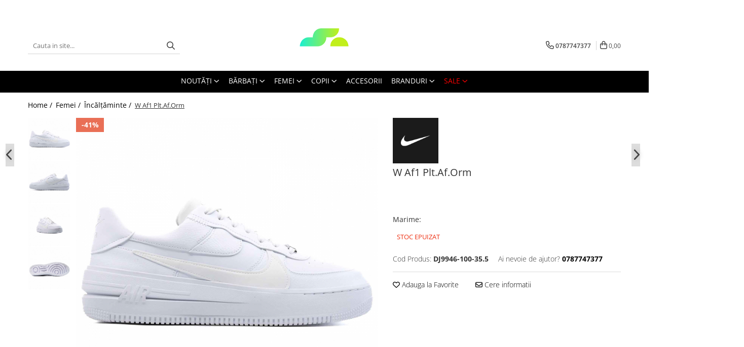

--- FILE ---
content_type: text/html; charset=UTF-8
request_url: https://www.sportselect.ro/incaltaminte-femei/w-af1-plt-af-orm.html
body_size: 45181
content:
<!DOCTYPE html>

<html lang="ro-ro">

	<head>
		<meta charset="UTF-8">

		<script src="https://gomagcdn.ro/themes/fashion/js/lazysizes.min.js?v=10181343-4.242" async=""></script>

		<script>
			function g_js(callbk){typeof callbk === 'function' ? window.addEventListener("DOMContentLoaded", callbk, false) : false;}
		</script>

					<link rel="icon" sizes="48x48" href="https://gomagcdn.ro/domains/sportselect.ro/files/favicon/favicon8443.png">
			<link rel="apple-touch-icon" sizes="180x180" href="https://gomagcdn.ro/domains/sportselect.ro/files/favicon/favicon8443.png">
		
		<style>
			/*body.loading{overflow:hidden;}
			body.loading #wrapper{opacity: 0;visibility: hidden;}
			body #wrapper{opacity: 1;visibility: visible;transition:all .1s ease-out;}*/

			.main-header .main-menu{min-height:43px;}
			.-g-hide{visibility:hidden;opacity:0;}

					</style>
		
		<link rel="preconnect" href="https://gomagcdn.ro"><link rel="dns-prefetch" href="https://fonts.googleapis.com" /><link rel="dns-prefetch" href="https://fonts.gstatic.com" /><link rel="dns-prefetch" href="https://www.glami.ro" /><link rel="dns-prefetch" href="https://connect.facebook.net" /><link rel="dns-prefetch" href="https://www.facebook.com" /><link rel="dns-prefetch" href="https://www.googletagmanager.com" /><link rel="dns-prefetch" href="https://googleads.g.doubleclick.net" />

					<link rel="preload" as="image" href="https://gomagcdn.ro/domains/sportselect.ro/files/product/large/w-af1-plt-af-orm-169000.jpg"   >
		
		<link rel="preload" href="https://gomagcdn.ro/themes/fashion/js/plugins.js?v=10181343-4.242" as="script">

					<link rel="preload" href="https://gomagcdn.ro/domains/sportselect.ro/themes/fashion/js/custom.js?1595424885" as="script">
		
					<link rel="preload" href="https://www.sportselect.ro/theme/default.js?v=41761559210" as="script">
				
		<link rel="preload" href="https://gomagcdn.ro/themes/fashion/js/dev.js?v=10181343-4.242" as="script">

		
					<link rel="stylesheet" href="https://gomagcdn.ro/themes/fashion/css/main-min.css?v=10181343-4.242-1" data-values='{"blockScripts": "1"}'>
		
					<link rel="stylesheet" href="https://www.sportselect.ro/theme/default.css?v=41761559210">
		
					<link rel="stylesheet" href="https://gomagcdn.ro/domains/sportselect.ro/themes/fashion/css/custom.css?1681906506">
						<link rel="stylesheet" href="https://gomagcdn.ro/themes/fashion/css/dev-style.css?v=10181343-4.242-1">
		
		
		
		<link rel="alternate" hreflang="x-default" href="https://www.sportselect.ro/barbati/w-af1-plt-af-orm.html">
									<script>(function(w,d,s,l,i){w[l]=w[l]||[];w[l].push({'gtm.start':
new Date().getTime(),event:'gtm.js'});var f=d.getElementsByTagName(s)[0],
j=d.createElement(s),dl=l!='dataLayer'?'&l='+l:'';j.async=true;j.src=
'https://www.googletagmanager.com/gtm.js?id='+i+dl;f.parentNode.insertBefore(j,f);
})(window,document,'script','dataLayer','GTM-M9Q8F26');</script>					
		<meta name="expires" content="never">
		<meta name="revisit-after" content="1 days">
					<meta name="author" content="Gomag">
				<title>Nike W Af1 Plt.Af.Orm DJ9946-100-35.5 - Sportselect.ro</title>


					<meta name="robots" content="index,follow" />
						
		<meta name="description" content="Pantofi sport Nike W Af1 Plt.Af.Orm DJ9946-100-35.5 la numai 349,00 lei. ◾Livrare 24-48H. ◾Produse 100% Originale. ◾Garantie 30 Zile .">
		<meta class="viewport" name="viewport" content="width=device-width, initial-scale=1.0, user-scalable=no">
							<meta property="og:description" content="W Af1 Plt.Af.Orm  Cod produs: DJ9946-100"/>
							<meta property="og:image" content="https://gomagcdn.ro/domains/sportselect.ro/files/product/large/w-af1-plt-af-orm-169000.jpg"/>
															<link rel="canonical" href="https://www.sportselect.ro/barbati/w-af1-plt-af-orm.html" />
			<meta property="og:url" content="https://www.sportselect.ro/barbati/w-af1-plt-af-orm.html"/>
						
		<meta name="distribution" content="Global">
		<meta name="owner" content="www.sportselect.ro">
		<meta name="publisher" content="www.sportselect.ro">
		<meta name="rating" content="General">
		<meta name="copyright" content="Copyright www.sportselect.ro 2026. All rights reserved">
		<link rel="search" href="https://www.sportselect.ro/opensearch.ro.xml" type="application/opensearchdescription+xml" title="Cautare"/>

		
							<script src="https://gomagcdn.ro/themes/fashion/js/jquery-2.1.4.min.js"></script>
			<script defer src="https://gomagcdn.ro/themes/fashion/js/jquery.autocomplete.js?v=20181023"></script>
			<script src="https://gomagcdn.ro/themes/fashion/js/gomag.config.js?v=10181343-4.242"></script>
			<script src="https://gomagcdn.ro/themes/fashion/js/gomag.js?v=10181343-4.242"></script>
		
													
<script>
	$(document).ready(function(){
		
		$('.__retargetingAddToCartSelector').on('click', function() {
			glami('track', 'AddToCart', {
			item_ids: ['25606'], // product ID currently added to a cart. Use the same ID as you use in the feed (ITEM_ID).
			product_names: ['W Af1 Plt.Af.Orm'], // product name currently added to a cart. Use the same names as you use in the feed (PRODUCTNAME).
			value: 349.0000, // product price
			currency: 'RON' // product price currency
			});
		});
		
	});	
	
	
	
</script>

<!-- Glami piXel --><script>(function(f, a, s, h, i, o, n) {f['GlamiTrackerObject'] = i;
f[i]=f[i]||function(){(f[i].q=f[i].q||[]).push(arguments)};o=a.createElement(s),
n=a.getElementsByTagName(s)[0];o.async=1;o.src=h;n.parentNode.insertBefore(o,n)
})(window, document, 'script', '//www.glami.ro/js/compiled/pt.js', 'glami');

glami('create', '9796E8BF785D27947CE44FBA1991BD38', 'ro');
glami('track', 'PageView');</script><!-- End Glami piXel --><!-- Glami Product Tag -->
<script>
glami('track', 'ViewContent', {
content_type: 'product',
item_ids: ['25606'], // currently viewed product ID. Use the same ID as you use in the feed (ITEM_ID)
product_names: ['W Af1 Plt.Af.Orm'] // currently viewed product name. Use the same names as you use in the feed (PRODUCTNAME).
});
</script> 
<!-- END Glami Product Tag --><!-- Global site tag (gtag.js) - Google Analytics -->
<script async src="https://www.googletagmanager.com/gtag/js?id=G-474R7C39MJ"></script>
	<script>
 window.dataLayer = window.dataLayer || [];
  function gtag(){dataLayer.push(arguments);}
    var cookieValue = '';
  var name = 'g_c_consent' + "=";
  var decodedCookie = decodeURIComponent(document.cookie);
  var ca = decodedCookie.split(';');
  for(var i = 0; i <ca.length; i++) {
	var c = ca[i];
	while (c.charAt(0) == ' ') {
	  c = c.substring(1);
	}
	if (c.indexOf(name) == 0) {
	  cookieValue = c.substring(name.length, c.length);
	}
  }



if(cookieValue == ''){
	gtag('consent', 'default', {
	  'ad_storage': 'granted',
	  'ad_user_data': 'granted',
	  'ad_personalization': 'granted',
	  'analytics_storage': 'granted',
	  'personalization_storage': 'granted',
	  'functionality_storage': 'granted',
	  'security_storage': 'granted'
	});
	} else if(cookieValue != '-1'){


			gtag('consent', 'default', {
			'ad_storage': 'granted',
			'ad_user_data': 'granted',
			'ad_personalization': 'granted',
			'analytics_storage': 'granted',
			'personalization_storage': 'granted',
			'functionality_storage': 'granted',
			'security_storage': 'granted'
		});
	} else {
	 gtag('consent', 'default', {
		  'ad_storage': 'denied',
		  'ad_user_data': 'denied',
		  'ad_personalization': 'denied',
		  'analytics_storage': 'denied',
			'personalization_storage': 'denied',
			'functionality_storage': 'denied',
			'security_storage': 'denied'
		});

		 }
</script>
<script>

	
  gtag('js', new Date());

 
$.Gomag.bind('Cookie/Policy/Consent/Denied', function(){
	gtag('consent', 'update', {
		  'ad_storage': 'denied',
		  'ad_user_data': 'denied',
		  'ad_personalization': 'denied',
		  'analytics_storage': 'denied',
			'personalization_storage': 'denied',
			'functionality_storage': 'denied',
			'security_storage': 'denied'
		});
		})
$.Gomag.bind('Cookie/Policy/Consent/Granted', function(){
	gtag('consent', 'update', {
		  'ad_storage': 'granted',
		  'ad_user_data': 'granted',
		  'ad_personalization': 'granted',
		  'analytics_storage': 'granted',
			'personalization_storage': 'granted',
			'functionality_storage': 'granted',
			'security_storage': 'granted'
		});
		})
  gtag('config', 'G-474R7C39MJ', {allow_enhanced_conversions: true });
</script>
<script>
	function gaBuildProductVariant(product)
	{
		let _return = '';
		if(product.version != undefined)
		{
			$.each(product.version, function(i, a){
				_return += (_return == '' ? '' : ', ')+a.value;
			})
		}
		return _return;
	}

</script>
<script>
	$.Gomag.bind('Product/Add/To/Cart/After/Listing', function gaProductAddToCartLV4(event, data) {
		if(data.product !== undefined) {
			var gaProduct = false;
			if(typeof(gaProducts) != 'undefined' && gaProducts[data.product.id] != undefined)
			{
				gaProduct = gaProducts[data.product.id];

			}

			if(gaProduct == false)
			{
				gaProduct = {};
				gaProduct.item_id = data.product.sku;
				gaProduct.currency = data.product.currency ? (String(data.product.currency).toLowerCase() == 'lei' ? 'RON' : data.product.currency) : 'RON';
				gaProduct.item_name =  data.product.name ;
				gaProduct.item_variant= gaBuildProductVariant(data.product);
				gaProduct.item_brand = data.product.brand;
				gaProduct.item_category = data.product.category;

			}

			gaProduct.price = parseFloat(data.product.price).toFixed(2);
			gaProduct.quantity = data.product.productQuantity;
			gtag("event", "add_to_cart", {
				currency: gaProduct.currency,
				value: parseFloat(gaProduct.price) * parseFloat(gaProduct.quantity),
				items: [
					gaProduct
				]
			});

		}
	})
	$.Gomag.bind('Product/Add/To/Cart/After/Details', function gaProductAddToCartDV4(event, data){

		if(data.product !== undefined){

			var gaProduct = false;
			if(
				typeof(gaProducts) != 'undefined'
				&&
				gaProducts[data.product.id] != undefined
			)
			{
				var gaProduct = gaProducts[data.product.id];
			}

			if(gaProduct == false)
			{
				gaProduct = {};
				gaProduct.item_id = data.product.sku;
				gaProduct.currency = data.product.currency ? (String(data.product.currency).toLowerCase() == 'lei' ? 'RON' : data.product.currency) : 'RON';
				gaProduct.item_name =  data.product.name ;
				gaProduct.item_variant= gaBuildProductVariant(data.product);
				gaProduct.item_brand = data.product.brand;
				gaProduct.item_category = data.product.category;

			}

			gaProduct.price = parseFloat(data.product.price).toFixed(2);
			gaProduct.quantity = data.product.productQuantity;


			gtag("event", "add_to_cart", {
			  currency: gaProduct.currency,
			  value: parseFloat(gaProduct.price) * parseFloat(gaProduct.quantity),
			  items: [
				gaProduct
			  ]
			});
        }

	})
	 $.Gomag.bind('Product/Remove/From/Cart', function gaProductRemovedFromCartV4(event, data){
		var envData = $.Gomag.getEnvData();
		var products = envData.products;

		if(data.data.product !== undefined && products[data.data.product] !== undefined){


			var dataProduct = products[data.data.product];


			gaProduct = {};
			gaProduct.item_id = dataProduct.sku;

			gaProduct.item_name =   dataProduct.name ;
			gaProduct.currency = dataProduct.currency ? (String(dataProduct.currency).toLowerCase() == 'lei' ? 'RON' : dataProduct.currency) : 'RON';
			gaProduct.item_category = dataProduct.category;
			gaProduct.item_brand = dataProduct.brand;
			gaProduct.price = parseFloat(dataProduct.price).toFixed(2);
			gaProduct.quantity = data.data.quantity;
			gaProduct.item_variant= gaBuildProductVariant(dataProduct);
			gtag("event", "remove_from_cart", {
			  currency: gaProduct.currency,
			  value: parseFloat(gaProduct.price) * parseFloat(gaProduct.quantity),
			  items: [
				gaProduct
			  ]
			});
        }

	});

	 $.Gomag.bind('Cart/Quantity/Update', function gaCartQuantityUpdateV4(event, data){
		var envData = $.Gomag.getEnvData();
		var products = envData.products;
		if(!data.data.finalQuantity || !data.data.initialQuantity)
		{
			return false;
		}
		var dataProduct = products[data.data.product];
		if(dataProduct == undefined)
		{
			return false;
		}

		gaProduct = {};
		gaProduct.item_id = dataProduct.sku;
		gaProduct.currency = dataProduct.currency ? (String(dataProduct.currency).toLowerCase() == 'lei' ? 'RON' : dataProduct.currency) : 'RON';
		gaProduct.item_name =  dataProduct.name ;

		gaProduct.item_category = dataProduct.category;
		gaProduct.item_brand = dataProduct.brand;
		gaProduct.price = parseFloat(dataProduct.price).toFixed(2);
		gaProduct.item_variant= gaBuildProductVariant(dataProduct);
		if(parseFloat(data.data.initialQuantity) < parseFloat(data.data.finalQuantity))
		{
			var quantity = parseFloat(data.data.finalQuantity) - parseFloat(data.data.initialQuantity);
			gaProduct.quantity = quantity;

			gtag("event", "add_to_cart", {
			  currency: gaProduct.currency,
			  value: parseFloat(gaProduct.price) * parseFloat(gaProduct.quantity),
			  items: [
				gaProduct
			  ]
			});
		}
		else if(parseFloat(data.data.initialQuantity) > parseFloat(data.data.finalQuantity))
		{
			var quantity = parseFloat(data.data.initialQuantity) - parseFloat(data.data.finalQuantity);
			gaProduct.quantity = quantity;
			gtag("event", "remove_from_cart", {
			  currency: gaProduct.currency,
			  value: parseFloat(gaProduct.price) * parseFloat(gaProduct.quantity),
			  items: [
				gaProduct
			  ]
			});
		}

	});

</script>
<!-- Google Tag Manager -->
    <script>(function(w,d,s,l,i){w[l]=w[l]||[];w[l].push({'gtm.start':
    new Date().getTime(),event:'gtm.js'});var f=d.getElementsByTagName(s)[0],
    j=d.createElement(s),dl=l!='dataLayer'?'&l='+l:'';j.async=true;j.src=
    'https://www.googletagmanager.com/gtm.js?id='+i+dl;f.parentNode.insertBefore(j,f);
    })(window,document,'script','dataLayer','GTM-NF2DC77');</script>
    <!-- End Google Tag Manager --><script>
window.dataLayer = window.dataLayer || [];
window.gtag = window.gtag || function(){dataLayer.push(arguments);}
</script><script>
function gmsc(name, value)
{
	if(value != undefined && value)
	{
		var expires = new Date();
		expires.setTime(expires.getTime() + parseInt(3600*24*1000*90));
		document.cookie = encodeURIComponent(name) + "=" + encodeURIComponent(value) + '; expires='+ expires.toUTCString() + "; path=/";
	}
}
let gmqs = window.location.search;
let gmup = new URLSearchParams(gmqs);
gmsc('g_sc', gmup.get('shop_campaign'));
gmsc('shop_utm_campaign', gmup.get('utm_campaign'));
gmsc('shop_utm_medium', gmup.get('utm_medium'));
gmsc('shop_utm_source', gmup.get('utm_source'));
</script><!-- Facebook Pixel Code -->
				<script>
				!function(f,b,e,v,n,t,s){if(f.fbq)return;n=f.fbq=function(){n.callMethod?
				n.callMethod.apply(n,arguments):n.queue.push(arguments)};if(!f._fbq)f._fbq=n;
				n.push=n;n.loaded=!0;n.version="2.0";n.queue=[];t=b.createElement(e);t.async=!0;
				t.src=v;s=b.getElementsByTagName(e)[0];s.parentNode.insertBefore(t,s)}(window,
				document,"script","//connect.facebook.net/en_US/fbevents.js");

				fbq("init", "778422072564581");
				fbq("track", "PageView");</script>
				<!-- End Facebook Pixel Code -->
				<script>
				$.Gomag.bind('User/Ajax/Data/Loaded', function(event, data){
					if(data != undefined && data.data != undefined)
					{
						var eventData = data.data;
						if(eventData.facebookUserData != undefined)
						{
							$('body').append(eventData.facebookUserData);
						}
					}
				})
				</script>
				<meta name="facebook-domain-verification" content="rfou1l9i36uv1q2t5oges73e3u9kqi" />					
		
	</head>

	<body class="" style="">

		<script >
			function _addCss(url, attribute, value, loaded){
				var _s = document.createElement('link');
				_s.rel = 'stylesheet';
				_s.href = url;
				_s.type = 'text/css';
				if(attribute)
				{
					_s.setAttribute(attribute, value)
				}
				if(loaded){
					_s.onload = function(){
						var dom = document.getElementsByTagName('body')[0];
						//dom.classList.remove('loading');
					}
				}
				var _st = document.getElementsByTagName('link')[0];
				_st.parentNode.insertBefore(_s, _st);
			}
			//_addCss('https://fonts.googleapis.com/css2?family=Open+Sans:ital,wght@0,300;0,400;0,600;0,700;1,300;1,400&display=swap');
			_addCss('https://gomagcdn.ro/themes/_fonts/Open-Sans.css');

		</script>
		<script>
				/*setTimeout(
				  function()
				  {
				   document.getElementsByTagName('body')[0].classList.remove('loading');
				  }, 1000);*/
		</script>
									<noscript><iframe src="https://www.googletagmanager.com/ns.html?id=
GTM-NF2DC77"
height="0" width="0" style="display:none;visibility:hidden"></iframe></noscript>					
		
		<div id="wrapper">
			<!-- BLOCK:1776f142403bd9b850f552cebdf3afa4 start -->
<div id="_cartSummary" class="hide"></div>

<script >
	$(document).ready(function() {

		$(document).on('keypress', '.-g-input-loader', function(){
			$(this).addClass('-g-input-loading');
		})

		$.Gomag.bind('Product/Add/To/Cart/After', function(eventResponse, properties)
		{
									var data = JSON.parse(properties.data);
			$('.q-cart').html(data.quantity);
			if(parseFloat(data.quantity) > 0)
			{
				$('.q-cart').removeClass('hide');
			}
			else
			{
				$('.q-cart').addClass('hide');
			}
			$('.cartPrice').html(data.subtotal + ' ' + data.currency);
			$('.cartProductCount').html(data.quantity);


		})
		$('#_cartSummary').on('updateCart', function(event, cart) {
			var t = $(this);

			$.get('https://www.sportselect.ro/cart-update', {
				cart: cart
			}, function(data) {

				$('.q-cart').html(data.quantity);
				if(parseFloat(data.quantity) > 0)
				{
					$('.q-cart').removeClass('hide');
				}
				else
				{
					$('.q-cart').addClass('hide');
				}
				$('.cartPrice').html(data.subtotal + ' ' + data.currency);
				$('.cartProductCount').html(data.quantity);
			}, 'json');
			window.ga = window.ga || function() {
				(ga.q = ga.q || []).push(arguments)
			};
			ga('send', 'event', 'Buton', 'Click', 'Adauga_Cos');
		});

		if(window.gtag_report_conversion) {
			$(document).on("click", 'li.phone-m', function() {
				var phoneNo = $('li.phone-m').children( "a").attr('href');
				gtag_report_conversion(phoneNo);
			});

		}

	});
</script>



<header class="main-header container-bg clearfix" data-block="headerBlock">
	<div class="discount-tape container-h full -g-hide" id="_gomagHellobar">
<style>
.discount-tape{position: relative;width:100%;padding:0;text-align:center;font-size:14px;overflow: hidden;z-index:99;}
.discount-tape a{color: #ffffff;}
.Gomag-HelloBar{padding:10px;}
@media screen and (max-width: 767px){.discount-tape{font-size:13px;}}
</style>
<div class="Gomag-HelloBar" style="background: #703737;color: #ffffff;">
	<a href="https://www.sportselect.ro/sale?t=discounts&o=news" rel="nofollow" style="color: #ffffff;">
		-7% EXTRA DISCOUNT, APLICĂ CODUL: 2026
			</a>
			<style>
			.Gomag-HelloBar{padding-right:45px!important;}
			.closeHelloBar{display: flex;align-items: center;justify-content: center;position: absolute;top: 0;bottom: 0;right: 10px;height: 24px;width: 24px;margin: auto;text-align:center;font-size:18px;line-height: 1;color:#444!important;background: #fff;border-radius: 50%;}
			.closeHelloBar .fa{font-weight:400;}
			@media screen and (max-width: 767px){.closeHelloBar{top: 8px;margin:0;}}
		</style>
		<a href="#" rel="nofollow" class="closeHelloBar -g-no-url"><i class="fa fa-close" aria-hidden="true"></i></a>

		<script>
			$(document).ready(function(){
				$(document).on('click', '.closeHelloBar', function(){
					$.Gomag.setCookie('widget2', '1', 86400000, true);
					$('.Gomag-HelloBar').remove();
					$('#_gomagHellobar').hide();
				})
			})
		</script>
	</div>
<div class="clear"></div>
</div>

		
	<div class="top-head-bg container-h full">

		<div class="top-head container-h">
			<div class="row">
				<div class="col-md-3 col-sm-3 col-xs-5 logo-h">
					
	<a href="https://www.sportselect.ro" id="logo" data-pageId="2">
		<img src="https://gomagcdn.ro/domains/sportselect.ro/files/company/logo-sportselect2958.png" fetchpriority="high" class="img-responsive" alt="sportselect" title="sportselect" width="200" height="50" style="width:auto;">
	</a>
				</div>
				<div class="col-md-4 col-sm-4 col-xs-7 main search-form-box">
					
<form name="search-form" class="search-form" action="https://www.sportselect.ro/produse" id="_searchFormMainHeader">

	<input id="_autocompleteSearchMainHeader" name="c" class="input-placeholder -g-input-loader" type="text" placeholder="Cauta in site..." aria-label="Search"  value="">
	<button id="_doSearch" class="search-button" aria-hidden="true">
		<i class="fa fa-search" aria-hidden="true"></i>
	</button>

				<script >
			$(document).ready(function() {

				$('#_autocompleteSearchMainHeader').autocomplete({
					serviceUrl: 'https://www.sportselect.ro/autocomplete',
					minChars: 2,
					deferRequestBy: 700,
					appendTo: '#_searchFormMainHeader',
					width: parseInt($('#_doSearch').offset().left) - parseInt($('#_autocompleteSearchMainHeader').offset().left),
					formatResult: function(suggestion, currentValue) {
						return suggestion.value;
					},
					onSelect: function(suggestion) {
						$(this).val(suggestion.data);
					},
					onSearchComplete: function(suggestion) {
						$(this).removeClass('-g-input-loading');
					}
				});
				$(document).on('click', '#_doSearch', function(e){
					e.preventDefault();
					if($('#_autocompleteSearchMainHeader').val() != '')
					{
						$('#_searchFormMainHeader').submit();
					}
				})
			});
		</script>
	

</form>
				</div>
				<div class="col-md-5 col-sm-5 acount-section">
					
<ul>
	<li class="search-m hide">
		<a href="#" class="-g-no-url" aria-label="Cauta in site..." data-pageId="">
			<i class="fa fa-search search-open" aria-hidden="true"></i>
			<i style="display:none" class="fa fa-times search-close" aria-hidden="true"></i>
		</a>
	</li>
	<li class="-g-user-icon -g-user-icon-empty">
			
	</li>
	
				<li class="contact-header">
			<a href="tel:0787747377" aria-label="Contacteaza-ne" data-pageId="3">
				<i class="fa fa-phone" aria-hidden="true"></i>
								<span>0787747377</span>
			</a>
		</li>
			<li class="wishlist-header hide">
		<a href="https://www.sportselect.ro/wishlist" aria-label="Wishlist" data-pageId="28">
			<span class="-g-wishlist-product-count -g-hide"></span>
			<i class="fa fa-heart-o" aria-hidden="true"></i>
			<span class="">Favorite</span>
		</a>
	</li>
	<li class="cart-header-btn cart">
		<a class="cart-drop _showCartHeader" href="https://www.sportselect.ro/cos-de-cumparaturi" aria-label="Cos de cumparaturi">
			<span class="q-cart hide">0</span>
			<i class="fa fa-shopping-bag" aria-hidden="true"></i>
			<span class="count cartPrice">0,00
				
			</span>
		</a>
					<div class="cart-dd  _cartShow cart-closed"></div>
			</li>

	</ul>

	<script>
		$(document).ready(function() {
			//Cart
							$('.cart').mouseenter(function() {
					$.Gomag.showCartSummary('div._cartShow');
				}).mouseleave(function() {
					$.Gomag.hideCartSummary('div._cartShow');
					$('div._cartShow').removeClass('cart-open');
				});
						$(document).on('click', '.dropdown-toggle', function() {
				window.location = $(this).attr('href');
			})
		})
	</script>

				</div>
			</div>
		</div>
	</div>


<div id="navigation">
	<nav id="main-menu" class="main-menu container-h full clearfix">
		<a href="#" class="menu-trg -g-no-url" title="Produse">
			<span>&nbsp;</span>
		</a>
		
<div class="container-h nav-menu-hh clearfix">

	<!-- BASE MENU -->
	<ul class="
			nav-menu base-menu container-h
			
			
		">

		

			
		<li class="menu-drop __GomagMM ">
							<a
					href="https://www.sportselect.ro/noutati"
					class="  "
					rel="  "
					
					title="NOUTĂŢI"
					data-Gomag=''
					data-block-name="mainMenuD0"
					data-pageId= ""
					data-block="mainMenuD">
											<span class="list">NOUTĂŢI</span>
						<i class="fa fa-angle-down"></i>
				</a>

									<div class="menu-dd">
										<ul class="drop-list clearfix w100">
																																						<li class="fl">
										<div class="col">
											<p class="title">
												<a
												href="https://www.sportselect.ro/barbati?o=news&amp;t=news&amp;c="
												class="title    "
												rel="  "
												
												title="BĂRBAŢI"
												data-Gomag=''
												data-block-name="mainMenuD1"
												data-block="mainMenuD"
												data-pageId= ""
												>
																										BĂRBAŢI
												</a>
											</p>
																																															<a
														href="https://www.sportselect.ro/barbati-incaltaminte?o=news"
														rel="  "
														
														title="ÎNCĂLȚĂMINTE"
														class="    "
														data-Gomag=''
														data-block-name="mainMenuD2"
														data-block="mainMenuD"
														data-pageId=""
													>
																												<i class="fa fa-angle-right"></i>
														<span>ÎNCĂLȚĂMINTE</span>
													</a>
																									<a
														href="https://www.sportselect.ro/imbracaminte-barbati?o=news"
														rel="  "
														
														title="ÎMBRĂCĂMINTE"
														class="    "
														data-Gomag=''
														data-block-name="mainMenuD2"
														data-block="mainMenuD"
														data-pageId=""
													>
																												<i class="fa fa-angle-right"></i>
														<span>ÎMBRĂCĂMINTE</span>
													</a>
																							
										</div>
									</li>
																																<li class="fl">
										<div class="col">
											<p class="title">
												<a
												href="https://www.sportselect.ro/femei?o=news&amp;t=news&amp;c="
												class="title    "
												rel="  "
												
												title="FEMEI"
												data-Gomag=''
												data-block-name="mainMenuD1"
												data-block="mainMenuD"
												data-pageId= ""
												>
																										FEMEI
												</a>
											</p>
																																															<a
														href="https://www.sportselect.ro/incaltaminte-femei?o=news"
														rel="  "
														
														title="ÎNCĂLȚĂMINTE"
														class="    "
														data-Gomag=''
														data-block-name="mainMenuD2"
														data-block="mainMenuD"
														data-pageId=""
													>
																												<i class="fa fa-angle-right"></i>
														<span>ÎNCĂLȚĂMINTE</span>
													</a>
																									<a
														href="https://www.sportselect.ro/imbracaminte-femei?o=news"
														rel="  "
														
														title="ÎMBRĂCĂMINTE"
														class="    "
														data-Gomag=''
														data-block-name="mainMenuD2"
														data-block="mainMenuD"
														data-pageId=""
													>
																												<i class="fa fa-angle-right"></i>
														<span>ÎMBRĂCĂMINTE</span>
													</a>
																							
										</div>
									</li>
																																<li class="fl">
										<div class="col">
											<p class="title">
												<a
												href="https://www.sportselect.ro/copii?o=news&amp;t=news&amp;c="
												class="title    "
												rel="  "
												
												title="COPII"
												data-Gomag=''
												data-block-name="mainMenuD1"
												data-block="mainMenuD"
												data-pageId= ""
												>
																										COPII
												</a>
											</p>
																																															<a
														href="https://www.sportselect.ro/incaltaminte-copii?o=news"
														rel="  "
														
														title="ÎNCĂLȚĂMINTE"
														class="    "
														data-Gomag=''
														data-block-name="mainMenuD2"
														data-block="mainMenuD"
														data-pageId=""
													>
																												<i class="fa fa-angle-right"></i>
														<span>ÎNCĂLȚĂMINTE</span>
													</a>
																									<a
														href="https://www.sportselect.ro/imbracaminte-copii?o=news"
														rel="  "
														
														title="ÎMBRĂCĂMINTE"
														class="    "
														data-Gomag=''
														data-block-name="mainMenuD2"
														data-block="mainMenuD"
														data-pageId=""
													>
																												<i class="fa fa-angle-right"></i>
														<span>ÎMBRĂCĂMINTE</span>
													</a>
																							
										</div>
									</li>
																																<li class="fl">
										<div class="col">
											<p class="title">
												<a
												href="https://www.sportselect.ro/accesorii?o=news&amp;t=news&amp;c="
												class="title    "
												rel="  "
												
												title="ACCESORII"
												data-Gomag=''
												data-block-name="mainMenuD1"
												data-block="mainMenuD"
												data-pageId= ""
												>
																										ACCESORII
												</a>
											</p>
																						
										</div>
									</li>
																													</ul>
																	</div>
									
		</li>
		
		<li class="menu-drop __GomagMM ">
							<a
					href="https://www.sportselect.ro/barbati"
					class="  "
					rel="  "
					
					title="Bărbaţi"
					data-Gomag=''
					data-block-name="mainMenuD0"
					data-pageId= "2"
					data-block="mainMenuD">
											<span class="list">Bărbaţi</span>
						<i class="fa fa-angle-down"></i>
				</a>

									<div class="menu-dd">
										<ul class="drop-list clearfix w100">
																																						<li class="fl">
										<div class="col">
											<p class="title">
												<a
												href="https://www.sportselect.ro/barbati-incaltaminte"
												class="title    "
												rel="  "
												
												title="ÎNCĂLȚĂMINTE"
												data-Gomag=''
												data-block-name="mainMenuD1"
												data-block="mainMenuD"
												data-pageId= ""
												>
																										ÎNCĂLȚĂMINTE
												</a>
											</p>
																																															<a
														href="https://www.sportselect.ro/incaltaminte-barbati-pantofi-sport"
														rel="  "
														
														title="PANTOFI SPORT"
														class="    "
														data-Gomag=''
														data-block-name="mainMenuD2"
														data-block="mainMenuD"
														data-pageId=""
													>
																												<i class="fa fa-angle-right"></i>
														<span>PANTOFI SPORT</span>
													</a>
																									<a
														href="https://www.sportselect.ro/incaltaminte-barbati-slapi"
														rel="  "
														
														title="ȘLAPI"
														class="    "
														data-Gomag=''
														data-block-name="mainMenuD2"
														data-block="mainMenuD"
														data-pageId=""
													>
																												<i class="fa fa-angle-right"></i>
														<span>ȘLAPI</span>
													</a>
																									<a
														href="https://www.sportselect.ro/incaltaminte-barbati-ghete"
														rel="  "
														
														title="GHETE"
														class="    "
														data-Gomag=''
														data-block-name="mainMenuD2"
														data-block="mainMenuD"
														data-pageId=""
													>
																												<i class="fa fa-angle-right"></i>
														<span>GHETE</span>
													</a>
																							
										</div>
									</li>
																																<li class="fl">
										<div class="col">
											<p class="title">
												<a
												href="https://www.sportselect.ro/imbracaminte-barbati"
												class="title    "
												rel="  "
												
												title="ÎMBRĂCĂMINTE"
												data-Gomag=''
												data-block-name="mainMenuD1"
												data-block="mainMenuD"
												data-pageId= ""
												>
																										ÎMBRĂCĂMINTE
												</a>
											</p>
																																															<a
														href="https://www.sportselect.ro/imbracaminte-barbati-tricouri"
														rel="  "
														
														title="TRICOURI"
														class="    "
														data-Gomag=''
														data-block-name="mainMenuD2"
														data-block="mainMenuD"
														data-pageId=""
													>
																												<i class="fa fa-angle-right"></i>
														<span>TRICOURI</span>
													</a>
																									<a
														href="https://www.sportselect.ro/imbracaminte-barbati-pantaloni-scurti"
														rel="  "
														
														title="PANTALONI SCURTI"
														class="    "
														data-Gomag=''
														data-block-name="mainMenuD2"
														data-block="mainMenuD"
														data-pageId=""
													>
																												<i class="fa fa-angle-right"></i>
														<span>PANTALONI SCURTI</span>
													</a>
																									<a
														href="https://www.sportselect.ro/imbracaminte-barbati-pantaloni"
														rel="  "
														
														title="PANTALONI"
														class="    "
														data-Gomag=''
														data-block-name="mainMenuD2"
														data-block="mainMenuD"
														data-pageId=""
													>
																												<i class="fa fa-angle-right"></i>
														<span>PANTALONI</span>
													</a>
																									<a
														href="https://www.sportselect.ro/imbracaminte-barbati-bluze"
														rel="  "
														
														title="BLUZE"
														class="    "
														data-Gomag=''
														data-block-name="mainMenuD2"
														data-block="mainMenuD"
														data-pageId=""
													>
																												<i class="fa fa-angle-right"></i>
														<span>BLUZE</span>
													</a>
																									<a
														href="https://www.sportselect.ro/imbracaminte-barbati-hanorace"
														rel="  "
														
														title="HANORACE"
														class="    "
														data-Gomag=''
														data-block-name="mainMenuD2"
														data-block="mainMenuD"
														data-pageId=""
													>
																												<i class="fa fa-angle-right"></i>
														<span>HANORACE</span>
													</a>
																									<a
														href="https://www.sportselect.ro/imbracaminte-barbati-treninguri"
														rel="  "
														
														title="TRENINGURI"
														class="    "
														data-Gomag=''
														data-block-name="mainMenuD2"
														data-block="mainMenuD"
														data-pageId=""
													>
																												<i class="fa fa-angle-right"></i>
														<span>TRENINGURI</span>
													</a>
																									<a
														href="https://www.sportselect.ro/imbracaminte-barbati-geci"
														rel="  "
														
														title="GECI"
														class="    "
														data-Gomag=''
														data-block-name="mainMenuD2"
														data-block="mainMenuD"
														data-pageId=""
													>
																												<i class="fa fa-angle-right"></i>
														<span>GECI</span>
													</a>
																									<a
														href="https://www.sportselect.ro/imbracaminte-barbati-veste"
														rel="  "
														
														title="VESTE"
														class="    "
														data-Gomag=''
														data-block-name="mainMenuD2"
														data-block="mainMenuD"
														data-pageId=""
													>
																												<i class="fa fa-angle-right"></i>
														<span>VESTE</span>
													</a>
																							
										</div>
									</li>
																													</ul>
																	</div>
									
		</li>
		
		<li class="menu-drop __GomagMM ">
							<a
					href="https://www.sportselect.ro/femei"
					class="  "
					rel="  "
					
					title="FEMEI"
					data-Gomag=''
					data-block-name="mainMenuD0"
					data-pageId= "3"
					data-block="mainMenuD">
											<span class="list">FEMEI</span>
						<i class="fa fa-angle-down"></i>
				</a>

									<div class="menu-dd">
										<ul class="drop-list clearfix w100">
																																						<li class="fl">
										<div class="col">
											<p class="title">
												<a
												href="https://www.sportselect.ro/incaltaminte-femei"
												class="title    "
												rel="  "
												
												title="ÎNCĂLȚĂMINTE"
												data-Gomag=''
												data-block-name="mainMenuD1"
												data-block="mainMenuD"
												data-pageId= ""
												>
																										ÎNCĂLȚĂMINTE
												</a>
											</p>
																																															<a
														href="https://www.sportselect.ro/incaltaminte-femei-pantofi-sport"
														rel="  "
														
														title="PANTOFI SPORT"
														class="    "
														data-Gomag=''
														data-block-name="mainMenuD2"
														data-block="mainMenuD"
														data-pageId=""
													>
																												<i class="fa fa-angle-right"></i>
														<span>PANTOFI SPORT</span>
													</a>
																									<a
														href="https://www.sportselect.ro/incaltaminte-femei-slapi"
														rel="  "
														
														title="SLAPI"
														class="    "
														data-Gomag=''
														data-block-name="mainMenuD2"
														data-block="mainMenuD"
														data-pageId=""
													>
																												<i class="fa fa-angle-right"></i>
														<span>SLAPI</span>
													</a>
																							
										</div>
									</li>
																																<li class="fl">
										<div class="col">
											<p class="title">
												<a
												href="https://www.sportselect.ro/imbracaminte-femei"
												class="title    "
												rel="  "
												
												title="ÎMBRĂCĂMINTE"
												data-Gomag=''
												data-block-name="mainMenuD1"
												data-block="mainMenuD"
												data-pageId= ""
												>
																										ÎMBRĂCĂMINTE
												</a>
											</p>
																																															<a
														href="https://www.sportselect.ro/imbracaminte-femei-colanti"
														rel="  "
														
														title="COLANȚI"
														class="    "
														data-Gomag=''
														data-block-name="mainMenuD2"
														data-block="mainMenuD"
														data-pageId=""
													>
																												<i class="fa fa-angle-right"></i>
														<span>COLANȚI</span>
													</a>
																									<a
														href="https://www.sportselect.ro/imbracaminte-femei-tricouri"
														rel="  "
														
														title="TRICOURI"
														class="    "
														data-Gomag=''
														data-block-name="mainMenuD2"
														data-block="mainMenuD"
														data-pageId=""
													>
																												<i class="fa fa-angle-right"></i>
														<span>TRICOURI</span>
													</a>
																									<a
														href="https://www.sportselect.ro/imbracaminte-femei-rochii-fuste"
														rel="  "
														
														title="ROCHII/FUSTE"
														class="    "
														data-Gomag=''
														data-block-name="mainMenuD2"
														data-block="mainMenuD"
														data-pageId=""
													>
																												<i class="fa fa-angle-right"></i>
														<span>ROCHII/FUSTE</span>
													</a>
																									<a
														href="https://www.sportselect.ro/imbracaminte-femei-pantaloni-scurti"
														rel="  "
														
														title="PANTALONI SCURȚI"
														class="    "
														data-Gomag=''
														data-block-name="mainMenuD2"
														data-block="mainMenuD"
														data-pageId=""
													>
																												<i class="fa fa-angle-right"></i>
														<span>PANTALONI SCURȚI</span>
													</a>
																									<a
														href="https://www.sportselect.ro/imbracaminte-femei-pantaloni"
														rel="  "
														
														title="PANTALONI"
														class="    "
														data-Gomag=''
														data-block-name="mainMenuD2"
														data-block="mainMenuD"
														data-pageId=""
													>
																												<i class="fa fa-angle-right"></i>
														<span>PANTALONI</span>
													</a>
																									<a
														href="https://www.sportselect.ro/imbracaminte-femei-bluze"
														rel="  "
														
														title="BLUZE"
														class="    "
														data-Gomag=''
														data-block-name="mainMenuD2"
														data-block="mainMenuD"
														data-pageId=""
													>
																												<i class="fa fa-angle-right"></i>
														<span>BLUZE</span>
													</a>
																									<a
														href="https://www.sportselect.ro/imbracaminte-femei-hanorace"
														rel="  "
														
														title="HANORACE"
														class="    "
														data-Gomag=''
														data-block-name="mainMenuD2"
														data-block="mainMenuD"
														data-pageId=""
													>
																												<i class="fa fa-angle-right"></i>
														<span>HANORACE</span>
													</a>
																									<a
														href="https://www.sportselect.ro/imbracaminte-femei-treninguri"
														rel="  "
														
														title="TRENINGURI"
														class="    "
														data-Gomag=''
														data-block-name="mainMenuD2"
														data-block="mainMenuD"
														data-pageId=""
													>
																												<i class="fa fa-angle-right"></i>
														<span>TRENINGURI</span>
													</a>
																									<a
														href="https://www.sportselect.ro/bustiera"
														rel="  "
														
														title="BUSTIERA"
														class="    "
														data-Gomag=''
														data-block-name="mainMenuD2"
														data-block="mainMenuD"
														data-pageId=""
													>
																												<i class="fa fa-angle-right"></i>
														<span>BUSTIERA</span>
													</a>
																									<a
														href="https://www.sportselect.ro/imbracaminte-femei-geci"
														rel="  "
														
														title="GECI"
														class="    "
														data-Gomag=''
														data-block-name="mainMenuD2"
														data-block="mainMenuD"
														data-pageId=""
													>
																												<i class="fa fa-angle-right"></i>
														<span>GECI</span>
													</a>
																									<a
														href="https://www.sportselect.ro/maiou"
														rel="  "
														
														title="MAIOU"
														class="    "
														data-Gomag=''
														data-block-name="mainMenuD2"
														data-block="mainMenuD"
														data-pageId=""
													>
																												<i class="fa fa-angle-right"></i>
														<span>MAIOU</span>
													</a>
																							
										</div>
									</li>
																													</ul>
																	</div>
									
		</li>
		
		<li class="menu-drop __GomagMM ">
							<a
					href="https://www.sportselect.ro/copii"
					class="  "
					rel="  "
					
					title="COPII"
					data-Gomag=''
					data-block-name="mainMenuD0"
					data-pageId= "4"
					data-block="mainMenuD">
											<span class="list">COPII</span>
						<i class="fa fa-angle-down"></i>
				</a>

									<div class="menu-dd">
										<ul class="drop-list clearfix w100">
																																						<li class="fl">
										<div class="col">
											<p class="title">
												<a
												href="https://www.sportselect.ro/incaltaminte-copii"
												class="title    "
												rel="  "
												
												title="ÎNCĂLȚĂMINTE"
												data-Gomag=''
												data-block-name="mainMenuD1"
												data-block="mainMenuD"
												data-pageId= ""
												>
																										ÎNCĂLȚĂMINTE
												</a>
											</p>
																																															<a
														href="https://www.sportselect.ro/incaltaminte-copii-pantofi-sport"
														rel="  "
														
														title="PANTOFI SPORT"
														class="    "
														data-Gomag=''
														data-block-name="mainMenuD2"
														data-block="mainMenuD"
														data-pageId=""
													>
																												<i class="fa fa-angle-right"></i>
														<span>PANTOFI SPORT</span>
													</a>
																									<a
														href="https://www.sportselect.ro/incaltaminte-copii-ghete"
														rel="  "
														
														title="GHETE"
														class="    "
														data-Gomag=''
														data-block-name="mainMenuD2"
														data-block="mainMenuD"
														data-pageId=""
													>
																												<i class="fa fa-angle-right"></i>
														<span>GHETE</span>
													</a>
																									<a
														href="https://www.sportselect.ro/incaltaminte-copii-slapi-sandale"
														rel="  "
														
														title="SLAPI / SANDALE"
														class="    "
														data-Gomag=''
														data-block-name="mainMenuD2"
														data-block="mainMenuD"
														data-pageId=""
													>
																												<i class="fa fa-angle-right"></i>
														<span>SLAPI / SANDALE</span>
													</a>
																							
										</div>
									</li>
																																<li class="fl">
										<div class="col">
											<p class="title">
												<a
												href="https://www.sportselect.ro/imbracaminte-copii"
												class="title    "
												rel="  "
												
												title="ÎMBRĂCĂMINTE"
												data-Gomag=''
												data-block-name="mainMenuD1"
												data-block="mainMenuD"
												data-pageId= ""
												>
																										ÎMBRĂCĂMINTE
												</a>
											</p>
																																															<a
														href="https://www.sportselect.ro/imbracaminte-copii-treninguri"
														rel="  "
														
														title="TRENINGURI"
														class="    "
														data-Gomag=''
														data-block-name="mainMenuD2"
														data-block="mainMenuD"
														data-pageId=""
													>
																												<i class="fa fa-angle-right"></i>
														<span>TRENINGURI</span>
													</a>
																									<a
														href="https://www.sportselect.ro/imbracaminte-copii-tricouri"
														rel="  "
														
														title="TRICOURI"
														class="    "
														data-Gomag=''
														data-block-name="mainMenuD2"
														data-block="mainMenuD"
														data-pageId=""
													>
																												<i class="fa fa-angle-right"></i>
														<span>TRICOURI</span>
													</a>
																									<a
														href="https://www.sportselect.ro/imbracaminte-copii-hanorace"
														rel="  "
														
														title="HANORACE"
														class="    "
														data-Gomag=''
														data-block-name="mainMenuD2"
														data-block="mainMenuD"
														data-pageId=""
													>
																												<i class="fa fa-angle-right"></i>
														<span>HANORACE</span>
													</a>
																									<a
														href="https://www.sportselect.ro/imbracaminte-copii-pantaloni"
														rel="  "
														
														title="PANTALONI"
														class="    "
														data-Gomag=''
														data-block-name="mainMenuD2"
														data-block="mainMenuD"
														data-pageId=""
													>
																												<i class="fa fa-angle-right"></i>
														<span>PANTALONI</span>
													</a>
																									<a
														href="https://www.sportselect.ro/colanti"
														rel="  "
														
														title="COLANTI"
														class="    "
														data-Gomag=''
														data-block-name="mainMenuD2"
														data-block="mainMenuD"
														data-pageId=""
													>
																												<i class="fa fa-angle-right"></i>
														<span>COLANTI</span>
													</a>
																									<a
														href="https://www.sportselect.ro/imbracaminte-copii-pantaloni-scurti"
														rel="  "
														
														title="PANTALONI SCURTI"
														class="    "
														data-Gomag=''
														data-block-name="mainMenuD2"
														data-block="mainMenuD"
														data-pageId=""
													>
																												<i class="fa fa-angle-right"></i>
														<span>PANTALONI SCURTI</span>
													</a>
																									<a
														href="https://www.sportselect.ro/imbracaminte-copii-geci"
														rel="  "
														
														title="GECI"
														class="    "
														data-Gomag=''
														data-block-name="mainMenuD2"
														data-block="mainMenuD"
														data-pageId=""
													>
																												<i class="fa fa-angle-right"></i>
														<span>GECI</span>
													</a>
																							
										</div>
									</li>
																													</ul>
																	</div>
									
		</li>
		
		<li class="menu-drop __GomagMM ">
								<a
						href="https://www.sportselect.ro/accesorii"
						class="    "
						rel="  "
						
						title="ACCESORII"
						data-Gomag=''
						data-block-name="mainMenuD0"  data-block="mainMenuD" data-pageId= "8">
												<span class="list">ACCESORII</span>
					</a>
				
		</li>
		
		<li class="menu-drop __GomagMM ">
							<a
					href="https://www.sportselect.ro/lista-marci"
					class="  "
					rel="  "
					
					title="BRANDURI"
					data-Gomag=''
					data-block-name="mainMenuD0"
					data-pageId= ""
					data-block="mainMenuD">
											<span class="list">BRANDURI</span>
						<i class="fa fa-angle-down"></i>
				</a>

									<div class="menu-dd">
										<ul class="drop-list clearfix w100">
																																						<li class="fl">
										<div class="col">
											<p class="title">
												<a
												href="https://www.sportselect.ro/produse/nike"
												class="title    "
												rel="  "
												
												title="NIKE"
												data-Gomag=''
												data-block-name="mainMenuD1"
												data-block="mainMenuD"
												data-pageId= ""
												>
																										NIKE
												</a>
											</p>
																																															<a
														href="https://www.sportselect.ro/produse?t=all&amp;c=force&amp;o=news"
														rel="  "
														
														title="AIR FORCE 1"
														class="    "
														data-Gomag=''
														data-block-name="mainMenuD2"
														data-block="mainMenuD"
														data-pageId=""
													>
																												<i class="fa fa-angle-right"></i>
														<span>AIR FORCE 1</span>
													</a>
																									<a
														href="https://www.sportselect.ro/produse?t=all&amp;c=AIR%20MAX&amp;o=news"
														rel="  "
														
														title="AIR MAX"
														class="    "
														data-Gomag=''
														data-block-name="mainMenuD2"
														data-block="mainMenuD"
														data-pageId=""
													>
																												<i class="fa fa-angle-right"></i>
														<span>AIR MAX</span>
													</a>
																									<a
														href="https://www.sportselect.ro/produse?c=uptempo"
														rel="  "
														
														title="UPTEMPO"
														class="    "
														data-Gomag=''
														data-block-name="mainMenuD2"
														data-block="mainMenuD"
														data-pageId=""
													>
																												<i class="fa fa-angle-right"></i>
														<span>UPTEMPO</span>
													</a>
																									<a
														href="https://www.sportselect.ro/produse?c=dunk"
														rel="  "
														
														title="DUNK"
														class="    "
														data-Gomag=''
														data-block-name="mainMenuD2"
														data-block="mainMenuD"
														data-pageId=""
													>
																												<i class="fa fa-angle-right"></i>
														<span>DUNK</span>
													</a>
																									<a
														href="https://www.sportselect.ro/produse?t=all&amp;c=tech&amp;o=buys"
														rel="  "
														
														title="TECH FLC"
														class="    "
														data-Gomag=''
														data-block-name="mainMenuD2"
														data-block="mainMenuD"
														data-pageId=""
													>
																												<i class="fa fa-angle-right"></i>
														<span>TECH FLC</span>
													</a>
																									<a
														href="https://www.sportselect.ro/produse?c=court+vision"
														rel="  "
														
														title="COURT VISION"
														class="    "
														data-Gomag=''
														data-block-name="mainMenuD2"
														data-block="mainMenuD"
														data-pageId=""
													>
																												<i class="fa fa-angle-right"></i>
														<span>COURT VISION</span>
													</a>
																									<a
														href="https://www.sportselect.ro/produse?t=all&amp;c=revolution&amp;o=news"
														rel="  "
														
														title="REVOLUTION"
														class="    "
														data-Gomag=''
														data-block-name="mainMenuD2"
														data-block="mainMenuD"
														data-pageId=""
													>
																												<i class="fa fa-angle-right"></i>
														<span>REVOLUTION</span>
													</a>
																									<a
														href="https://www.sportselect.ro/produse?t=all&amp;c=borough&amp;o=buys"
														rel="  "
														
														title="COURT BOROUGH"
														class="    "
														data-Gomag=''
														data-block-name="mainMenuD2"
														data-block="mainMenuD"
														data-pageId=""
													>
																												<i class="fa fa-angle-right"></i>
														<span>COURT BOROUGH</span>
													</a>
																									<a
														href="https://www.sportselect.ro/produse?t=all&amp;c=star%20runner&amp;o=buys"
														rel="  "
														
														title="STAR RUNNER"
														class="    "
														data-Gomag=''
														data-block-name="mainMenuD2"
														data-block="mainMenuD"
														data-pageId=""
													>
																												<i class="fa fa-angle-right"></i>
														<span>STAR RUNNER</span>
													</a>
																							
										</div>
									</li>
																																<li class="fl">
										<div class="col">
											<p class="title">
												<a
												href="https://www.sportselect.ro/produse/jordan"
												class="title    "
												rel="  "
												
												title="JORDAN"
												data-Gomag=''
												data-block-name="mainMenuD1"
												data-block="mainMenuD"
												data-pageId= ""
												>
																										JORDAN
												</a>
											</p>
																																															<a
														href="https://www.sportselect.ro/produse?t=all&amp;c=air%20jordan%201&amp;o=news"
														rel="  "
														
														title="AIR JORDAN 1"
														class="    "
														data-Gomag=''
														data-block-name="mainMenuD2"
														data-block="mainMenuD"
														data-pageId=""
													>
																												<i class="fa fa-angle-right"></i>
														<span>AIR JORDAN 1</span>
													</a>
																									<a
														href="https://www.sportselect.ro/produse?c=AIR+JORDAN+4"
														rel="  "
														
														title="AIR JORDAN 4"
														class="    "
														data-Gomag=''
														data-block-name="mainMenuD2"
														data-block="mainMenuD"
														data-pageId=""
													>
																												<i class="fa fa-angle-right"></i>
														<span>AIR JORDAN 4</span>
													</a>
																									<a
														href="https://www.sportselect.ro/produse?t=all&amp;c=SPIZIKE&amp;o=news"
														rel="  "
														
														title="JORDAN SPIZIKE"
														class="    "
														data-Gomag=''
														data-block-name="mainMenuD2"
														data-block="mainMenuD"
														data-pageId=""
													>
																												<i class="fa fa-angle-right"></i>
														<span>JORDAN SPIZIKE</span>
													</a>
																							
										</div>
									</li>
																																<li class="fl">
										<div class="col">
											<p class="title">
												<a
												href="https://www.sportselect.ro/produse/new-balance"
												class="title    "
												rel="  "
												
												title="NEW BALANCE"
												data-Gomag=''
												data-block-name="mainMenuD1"
												data-block="mainMenuD"
												data-pageId= ""
												>
																										NEW BALANCE
												</a>
											</p>
																																															<a
														href="https://www.sportselect.ro/produse?c=9060"
														rel="  "
														
														title="9060"
														class="    "
														data-Gomag=''
														data-block-name="mainMenuD2"
														data-block="mainMenuD"
														data-pageId=""
													>
																												<i class="fa fa-angle-right"></i>
														<span>9060</span>
													</a>
																									<a
														href="https://www.sportselect.ro/produse?t=all&amp;c=327&amp;o=news"
														rel="  "
														
														title="327"
														class="    "
														data-Gomag=''
														data-block-name="mainMenuD2"
														data-block="mainMenuD"
														data-pageId=""
													>
																												<i class="fa fa-angle-right"></i>
														<span>327</span>
													</a>
																									<a
														href="https://www.sportselect.ro/produse?t=all&amp;c=530&amp;o=news"
														rel="  "
														
														title="530"
														class="    "
														data-Gomag=''
														data-block-name="mainMenuD2"
														data-block="mainMenuD"
														data-pageId=""
													>
																												<i class="fa fa-angle-right"></i>
														<span>530</span>
													</a>
																							
										</div>
									</li>
																																<li class="fl">
										<div class="col">
											<p class="title">
												<a
												href="https://www.sportselect.ro/produse/puma"
												class="title    "
												rel="  "
												
												title="PUMA"
												data-Gomag=''
												data-block-name="mainMenuD1"
												data-block="mainMenuD"
												data-pageId= "3"
												>
																										PUMA
												</a>
											</p>
																						
										</div>
									</li>
																													</ul>
																	</div>
									
		</li>
		
		<li class="menu-drop __GomagMM ">
							<a
					href="https://www.sportselect.ro/sale?t=discounts&amp;o=news"
					class="  "
					rel="  "
					
					title="SALE"
					data-Gomag=''
					data-block-name="mainMenuD0"
					data-pageId= ""
					data-block="mainMenuD">
											<span class="list">SALE</span>
						<i class="fa fa-angle-down"></i>
				</a>

									<div class="menu-dd">
										<ul class="drop-list clearfix w100">
																																						<li class="fl">
										<div class="col">
											<p class="title">
												<a
												href="https://www.sportselect.ro/barbati-incaltaminte?t=discounts&amp;o=news"
												class="title    "
												rel="  "
												
												title="BĂRBAŢI"
												data-Gomag=''
												data-block-name="mainMenuD1"
												data-block="mainMenuD"
												data-pageId= ""
												>
																										BĂRBAŢI
												</a>
											</p>
																																															<a
														href="https://www.sportselect.ro/barbati-incaltaminte?t=discounts&amp;c="
														rel="  "
														
														title="ÎNCĂLȚĂMINTE"
														class="    "
														data-Gomag=''
														data-block-name="mainMenuD2"
														data-block="mainMenuD"
														data-pageId=""
													>
																												<i class="fa fa-angle-right"></i>
														<span>ÎNCĂLȚĂMINTE</span>
													</a>
																									<a
														href="https://www.sportselect.ro/imbracaminte-barbati?t=discounts&amp;c="
														rel="  "
														
														title="ÎMBRĂCĂMINTE"
														class="    "
														data-Gomag=''
														data-block-name="mainMenuD2"
														data-block="mainMenuD"
														data-pageId=""
													>
																												<i class="fa fa-angle-right"></i>
														<span>ÎMBRĂCĂMINTE</span>
													</a>
																							
										</div>
									</li>
																																<li class="fl">
										<div class="col">
											<p class="title">
												<a
												href="https://www.sportselect.ro/femei?t=discounts&amp;c="
												class="title    "
												rel="  "
												
												title="FEMEI"
												data-Gomag=''
												data-block-name="mainMenuD1"
												data-block="mainMenuD"
												data-pageId= ""
												>
																										FEMEI
												</a>
											</p>
																																															<a
														href="https://www.sportselect.ro/incaltaminte-femei?t=discounts&amp;c="
														rel="  "
														
														title="ÎNCĂLȚĂMINTE"
														class="    "
														data-Gomag=''
														data-block-name="mainMenuD2"
														data-block="mainMenuD"
														data-pageId=""
													>
																												<i class="fa fa-angle-right"></i>
														<span>ÎNCĂLȚĂMINTE</span>
													</a>
																									<a
														href="https://www.sportselect.ro/imbracaminte-femei?t=discounts&amp;c="
														rel="  "
														
														title="ÎMBRĂCĂMINTE"
														class="    "
														data-Gomag=''
														data-block-name="mainMenuD2"
														data-block="mainMenuD"
														data-pageId=""
													>
																												<i class="fa fa-angle-right"></i>
														<span>ÎMBRĂCĂMINTE</span>
													</a>
																							
										</div>
									</li>
																																<li class="fl">
										<div class="col">
											<p class="title">
												<a
												href="https://www.sportselect.ro/copii?t=discounts&amp;c="
												class="title    "
												rel="  "
												
												title="COPII"
												data-Gomag=''
												data-block-name="mainMenuD1"
												data-block="mainMenuD"
												data-pageId= ""
												>
																										COPII
												</a>
											</p>
																																															<a
														href="https://www.sportselect.ro/incaltaminte-copii?t=discounts&amp;c="
														rel="  "
														
														title="ÎNCĂLȚĂMINTE"
														class="    "
														data-Gomag=''
														data-block-name="mainMenuD2"
														data-block="mainMenuD"
														data-pageId=""
													>
																												<i class="fa fa-angle-right"></i>
														<span>ÎNCĂLȚĂMINTE</span>
													</a>
																									<a
														href="https://www.sportselect.ro/imbracaminte-copii?t=discounts&amp;c="
														rel="  "
														
														title="ÎMBRĂCĂMINTE"
														class="    "
														data-Gomag=''
														data-block-name="mainMenuD2"
														data-block="mainMenuD"
														data-pageId=""
													>
																												<i class="fa fa-angle-right"></i>
														<span>ÎMBRĂCĂMINTE</span>
													</a>
																							
										</div>
									</li>
																																<li class="fl">
										<div class="col">
											<p class="title">
												<a
												href="https://www.sportselect.ro/accesorii?t=discounts&amp;c="
												class="title    "
												rel="  "
												
												title="ACCESORII"
												data-Gomag=''
												data-block-name="mainMenuD1"
												data-block="mainMenuD"
												data-pageId= ""
												>
																										ACCESORII
												</a>
											</p>
																						
										</div>
									</li>
																													</ul>
																	</div>
									
		</li>
						
		


		
	</ul> <!-- end of BASE MENU -->

</div>		<ul class="mobile-icon fr">

							<li class="phone-m">
					<a href="tel:0787747377" title="Contacteaza-ne">
												<i class="fa fa-phone" aria-hidden="true"></i>
					</a>
				</li>
									<li class="user-m -g-user-icon -g-user-icon-empty">
			</li>
			<li class="wishlist-header-m hide">
				<a href="https://www.sportselect.ro/wishlist">
					<span class="-g-wishlist-product-count"></span>
					<i class="fa fa-heart-o" aria-hidden="true"></i>

				</a>
			</li>
			<li class="cart-m">
				<a href="https://www.sportselect.ro/cos-de-cumparaturi">
					<span class="q-cart hide">0</span>
					<i class="fa fa-shopping-bag" aria-hidden="true"></i>
				</a>
			</li>
			<li class="search-m">
				<a href="#" class="-g-no-url" aria-label="Cauta in site...">
					<i class="fa fa-search search-open" aria-hidden="true"></i>
					<i style="display:none" class="fa fa-times search-close" aria-hidden="true"></i>
				</a>
			</li>
					</ul>
	</nav>
	<!-- end main-nav -->

	<div style="display:none" class="search-form-box search-toggle">
		<form name="search-form" class="search-form" action="https://www.sportselect.ro/produse" id="_searchFormMobileToggle">
			<input id="_autocompleteSearchMobileToggle" name="c" class="input-placeholder -g-input-loader" type="text" autofocus="autofocus" value="" placeholder="Cauta in site..." aria-label="Search">
			<button id="_doSearchMobile" class="search-button" aria-hidden="true">
				<i class="fa fa-search" aria-hidden="true"></i>
			</button>

										<script >
					$(document).ready(function() {
						$('#_autocompleteSearchMobileToggle').autocomplete({
							serviceUrl: 'https://www.sportselect.ro/autocomplete',
							minChars: 2,
							deferRequestBy: 700,
							appendTo: '#_searchFormMobileToggle',
							width: parseInt($('#_doSearchMobile').offset().left) - parseInt($('#_autocompleteSearchMobileToggle').offset().left),
							formatResult: function(suggestion, currentValue) {
								return suggestion.value;
							},
							onSelect: function(suggestion) {
								$(this).val(suggestion.data);
							},
							onSearchComplete: function(suggestion) {
								$(this).removeClass('-g-input-loading');
							}
						});

						$(document).on('click', '#_doSearchMobile', function(e){
							e.preventDefault();
							if($('#_autocompleteSearchMobileToggle').val() != '')
							{
								$('#_searchFormMobileToggle').submit();
							}
						})
					});
				</script>
			
		</form>
	</div>
</div>

</header>
<!-- end main-header --><!-- BLOCK:1776f142403bd9b850f552cebdf3afa4 end -->
			
<script >
	$.Gomag.bind('Product/Add/To/Cart/Validate', function(response, isValid)
	{
		$($GomagConfig.versionAttributesName).removeClass('versionAttributeError');

		if($($GomagConfig.versionAttributesSelectSelector).length && !$($GomagConfig.versionAttributesSelectSelector).val())
		{

			if ($($GomagConfig.versionAttributesHolder).position().top < jQuery(window).scrollTop()){
				//scroll up
				 $([document.documentElement, document.body]).animate({
					scrollTop: $($GomagConfig.versionAttributesHolder).offset().top - 55
				}, 1000, function() {
					$($GomagConfig.versionAttributesName).addClass('versionAttributeError');
				});
			}
			else if ($($GomagConfig.versionAttributesHolder).position().top + $($GomagConfig.versionAttributesHolder).height() >
				$(window).scrollTop() + (
					window.innerHeight || document.documentElement.clientHeight
				)) {
				//scroll down
				$('html,body').animate({
					scrollTop: $($GomagConfig.versionAttributesHolder).position().top - (window.innerHeight || document.documentElement.clientHeight) + $($GomagConfig.versionAttributesHolder).height() -55 }, 1000, function() {
					$($GomagConfig.versionAttributesName).addClass('versionAttributeError');
				}
				);
			}
			else{
				$($GomagConfig.versionAttributesName).addClass('versionAttributeError');
			}

			isValid.noError = false;
		}
		if($($GomagConfig.versionAttributesSelector).length && !$('.'+$GomagConfig.versionAttributesActiveSelectorClass).length)
		{

			if ($($GomagConfig.versionAttributesHolder).position().top < jQuery(window).scrollTop()){
				//scroll up
				 $([document.documentElement, document.body]).animate({
					scrollTop: $($GomagConfig.versionAttributesHolder).offset().top - 55
				}, 1000, function() {
					$($GomagConfig.versionAttributesName).addClass('versionAttributeError');
				});
			}
			else if ($($GomagConfig.versionAttributesHolder).position().top + $($GomagConfig.versionAttributesHolder).height() >
				$(window).scrollTop() + (
					window.innerHeight || document.documentElement.clientHeight
				)) {
				//scroll down
				$('html,body').animate({
					scrollTop: $($GomagConfig.versionAttributesHolder).position().top - (window.innerHeight || document.documentElement.clientHeight) + $($GomagConfig.versionAttributesHolder).height() -55 }, 1000, function() {
					$($GomagConfig.versionAttributesName).addClass('versionAttributeError');
				}
				);
			}
			else{
				$($GomagConfig.versionAttributesName).addClass('versionAttributeError');
			}

			isValid.noError = false;
		}
	});
	$.Gomag.bind('Page/Load', function removeSelectedVersionAttributes(response, settings) {
		/* remove selection for versions */
		if((settings.doNotSelectVersion != undefined && settings.doNotSelectVersion === true) && $($GomagConfig.versionAttributesSelector).length && !settings.reloadPageOnVersionClick) {
			$($GomagConfig.versionAttributesSelector).removeClass($GomagConfig.versionAttributesActiveSelectorClass);
		}

		if((settings.doNotSelectVersion != undefined && settings.doNotSelectVersion === true) && $($GomagConfig.versionAttributesSelectSelector).length) {
			var selected = settings.reloadPageOnVersionClick != undefined && settings.reloadPageOnVersionClick ? '' : 'selected="selected"';

			$($GomagConfig.versionAttributesSelectSelector).prepend('<option value="" ' + selected + '>Selectati</option>');
		}
	});
	$(document).ready(function() {
		function is_touch_device2() {
			return (('ontouchstart' in window) || (navigator.MaxTouchPoints > 0) || (navigator.msMaxTouchPoints > 0));
		};

		
		$.Gomag.bind('Product/Details/After/Ajax/Load', function(e, payload)
		{
			let reinit = payload.reinit;
			let response = payload.response;

			if(reinit){
				$('.thumb-h:not(.horizontal):not(.vertical)').insertBefore('.vertical-slide-img');

				var hasThumb = $('.thumb-sld').length > 0;

				$('.prod-lg-sld:not(.disabled)').slick({
					slidesToShow: 1,
					slidesToScroll: 1,
					//arrows: false,
					fade: true,
					//cssEase: 'linear',
					dots: true,
					infinite: false,
					draggable: false,
					dots: true,
					//adaptiveHeight: true,
					asNavFor: hasThumb ? '.thumb-sld' : null
				/*}).on('afterChange', function(event, slick, currentSlide, nextSlide){
					if($( window ).width() > 800 ){

						$('.zoomContainer').remove();
						$('#img_0').removeData('elevateZoom');
						var source = $('#img_'+currentSlide).attr('data-src');
						var fullImage = $('#img_'+currentSlide).attr('data-full-image');
						$('.swaped-image').attr({
							//src:source,
							"data-zoom-image":fullImage
						});
						$('.zoomWindowContainer div').stop().css("background-image","url("+ fullImage +")");
						$("#img_"+currentSlide).elevateZoom({responsive: true});
					}*/
				});

				if($( window ).width() < 767 ){
					$('.prod-lg-sld.disabled').slick({
						slidesToShow: 1,
						slidesToScroll: 1,
						fade: true,
						dots: true,
						infinite: false,
						draggable: false,
						dots: true,
					});
				}

				$('.prod-lg-sld.slick-slider').slick('resize');

				//PRODUCT THUMB SLD
				if ($('.thumb-h.horizontal').length){
					$('.thumb-sld').slick({
						vertical: false,
						slidesToShow: 6,
						slidesToScroll: 1,
						asNavFor: '.prod-lg-sld',
						dots: false,
						infinite: false,
						//centerMode: true,
						focusOnSelect: true
					});
				} else if ($('.thumb-h').length) {
					$('.thumb-sld').slick({
						vertical: true,
						slidesToShow: 4,
						slidesToScroll: 1,
						asNavFor: '.prod-lg-sld',
						dots: false,
						infinite: false,
						draggable: false,
						swipe: false,
						//adaptiveHeight: true,
						//centerMode: true,
						focusOnSelect: true
					});
				}

				if($.Gomag.isMobile()){
					$($GomagConfig.bannerDesktop).remove()
					$($GomagConfig.bannerMobile).removeClass('hideSlide');
				} else {
					$($GomagConfig.bannerMobile).remove()
					$($GomagConfig.bannerDesktop).removeClass('hideSlide');
				}
			}

			$.Gomag.trigger('Product/Details/After/Ajax/Load/Complete', {'response':response});
		});

		$.Gomag.bind('Product/Details/After/Ajax/Response', function(e, payload)
		{
			let response = payload.response;
			let data = payload.data;
			let reinitSlider = false;

			if (response.title) {
				let $content = $('<div>').html(response.title);
				let title = $($GomagConfig.detailsProductTopHolder).find($GomagConfig.detailsProductTitleHolder).find('.title > span');
				let newTitle = $content.find('.title > span');
				if(title.text().trim().replace(/\s+/g, ' ') != newTitle.text().trim().replace(/\s+/g, ' ')){
					$.Gomag.fadeReplace(title,newTitle);
				}

				let brand = $($GomagConfig.detailsProductTopHolder).find($GomagConfig.detailsProductTitleHolder).find('.brand-detail');
				let newBrand = $content.find('.brand-detail');
				if(brand.text().trim().replace(/\s+/g, ' ') != newBrand.text().trim().replace(/\s+/g, ' ')){
					$.Gomag.fadeReplace(brand,newBrand);
				}

				let review = $($GomagConfig.detailsProductTopHolder).find($GomagConfig.detailsProductTitleHolder).find('.__reviewTitle');
				let newReview = $content.find('.__reviewTitle');
				if(review.text().trim().replace(/\s+/g, ' ') != newReview.text().trim().replace(/\s+/g, ' ')){
					$.Gomag.fadeReplace(review,newReview);
				}
			}

			if (response.images) {
				let $content = $('<div>').html(response.images);
				var imagesHolder = $($GomagConfig.detailsProductTopHolder).find($GomagConfig.detailsProductImagesHolder);
				var images = [];
				imagesHolder.find('img').each(function() {
					var dataSrc = $(this).attr('data-src');
					if (dataSrc) {
						images.push(dataSrc);
					}
				});

				var newImages = [];
				$content.find('img').each(function() {
					var dataSrc = $(this).attr('data-src');
					if (dataSrc) {
						newImages.push(dataSrc);
					}
				});

				if(!$content.find('.thumb-h.horizontal').length && imagesHolder.find('.thumb-h.horizontal').length){
					$content.find('.thumb-h').addClass('horizontal');
				}
				
				const newTop  = $content.find('.product-icon-box:not(.bottom)').first();
				const oldTop  = imagesHolder.find('.product-icon-box:not(.bottom)').first();

				if (newTop.length && oldTop.length && (newTop.prop('outerHTML') !== oldTop.prop('outerHTML'))) {
					oldTop.replaceWith(newTop.clone());
				}
				
				const newBottom = $content.find('.product-icon-box.bottom').first();
				const oldBottom = imagesHolder.find('.product-icon-box.bottom').first();

				if (newBottom.length && oldBottom.length && (newBottom.prop('outerHTML') !== oldBottom.prop('outerHTML'))) {
					oldBottom.replaceWith(newBottom.clone());
				}

				if (images.length !== newImages.length || images.some((val, i) => val !== newImages[i])) {
					$.Gomag.fadeReplace($($GomagConfig.detailsProductTopHolder).find($GomagConfig.detailsProductImagesHolder), $content.html());
					reinitSlider = true;
				}
			}

			if (response.details) {
				let $content = $('<div>').html(response.details);
				$content.find('.stock-limit').hide();
				function replaceDetails(content){
					$($GomagConfig.detailsProductTopHolder).find($GomagConfig.detailsProductDetailsHolder).html(content);
				}

				if($content.find('.__shippingPriceTemplate').length && $($GomagConfig.detailsProductTopHolder).find('.__shippingPriceTemplate').length){
					$content.find('.__shippingPriceTemplate').replaceWith($($GomagConfig.detailsProductTopHolder).find('.__shippingPriceTemplate'));
					$($GomagConfig.detailsProductTopHolder).find('.__shippingPriceTemplate').slideDown(100);
				} else if (!$content.find('.__shippingPriceTemplate').length && $($GomagConfig.detailsProductTopHolder).find('.__shippingPriceTemplate').length){
					$($GomagConfig.detailsProductTopHolder).find('.__shippingPriceTemplate').slideUp(100);
				}

				if($content.find('.btn-flstockAlertBTN').length && !$($GomagConfig.detailsProductTopHolder).find('.btn-flstockAlertBTN').length || !$content.find('.btn-flstockAlertBTN').length && $($GomagConfig.detailsProductTopHolder).find('.btn-flstockAlertBTN').length){
					$.Gomag.fadeReplace($($GomagConfig.detailsProductTopHolder).find('.add-section'), $content.find('.add-section').clone().html());
					setTimeout(function(){
						replaceDetails($content.html());
					}, 500)
				} else if ($content.find('.-g-empty-add-section').length && $($GomagConfig.detailsProductTopHolder).find('.add-section').length) {
					$($GomagConfig.detailsProductTopHolder).find('.add-section').slideUp(100, function() {
						replaceDetails($content.html());
					});
				} else if($($GomagConfig.detailsProductTopHolder).find('.-g-empty-add-section').length && $content.find('.add-section').length){
					$($GomagConfig.detailsProductTopHolder).find('.-g-empty-add-section').replaceWith($content.find('.add-section').clone().hide());
					$($GomagConfig.detailsProductTopHolder).find('.add-section').slideDown(100, function() {
						replaceDetails($content.html());
					});
				} else {
					replaceDetails($content.html());
				}

			}

			$.Gomag.trigger('Product/Details/After/Ajax/Load', {'properties':data, 'response':response, 'reinit':reinitSlider});
		});

	});
</script>


<div class="container-h container-bg product-page-holder ">

	
<div class="breadcrumbs-default breadcrumbs-default-product clearfix -g-breadcrumbs-container">
  <ol>
    <li>
      <a href="https://www.sportselect.ro/">Home&nbsp;/&nbsp;</a>
    </li>
          <li>
        <a href="https://www.sportselect.ro/femei">Femei&nbsp;/&nbsp;</a>
      </li>
        		<li>
		  <a href="https://www.sportselect.ro/incaltaminte-femei">Încălțăminte&nbsp;/&nbsp;</a>
		</li>
		        <li class="active">W Af1 Plt.Af.Orm</li>
  </ol>
</div>
<!-- breadcrumbs-default -->

	

	<div id="-g-product-page-before"></div>

	<div id="product-page">

		
<div class="container-h product-top -g-product-25606" data-product-id="25606">

	<div class="row -g-product-row-box">
		<div class="detail-title col-sm-6 pull-right -g-product-title">
			
<div class="go-back-icon">
	<a href="https://www.sportselect.ro/incaltaminte-femei">
		<i class="fa fa-arrow-left" aria-hidden="true"></i>
	</a>
</div>

<h1 class="title">
			<a class="brand-detail-image" href="https://www.sportselect.ro/produse/nike">
			<img width="90" src="https://gomagcdn.ro/domains/sportselect.ro/files/brand/original/nike6119.jpg" alt="Nike" title="Nike">
		</a>
		<span>

		W Af1 Plt.Af.Orm
		
	</span>
</h1>

			<a class="brand-detail-image-mobile" href="https://www.sportselect.ro/produse/nike">
			<img width="90" src="https://gomagcdn.ro/domains/sportselect.ro/files/brand/original/nike6119.jpg" alt="Nike" title="Nike">
		</a>
	
<div class="__reviewTitle">
	
					
</div>		</div>
		<div class="detail-slider-holder col-sm-6 -g-product-images">
			

<div class="vertical-slider-box">
    <div class="vertical-slider-pager-h">

					
<div class="thumb-h vertical">
    <ul class="thumb-sld">
        
        
                    <li class="thumb-item">
            <a href="#" class="-g-no-url">
                <img 
                    class="image-swap-trigger __retargetingImageThumbSelector" 
                    src="https://gomagcdn.ro/domains/sportselect.ro/files/product/medium/w-af1-plt-af-orm-169000.jpg"
                    data-src="https://gomagcdn.ro/domains/sportselect.ro/files/product/medium/w-af1-plt-af-orm-169000.jpg"
                    
                    loading="lazy"
                    alt="W Af1 Plt.Af.Orm [0]" 
                    title="W Af1 Plt.Af.Orm [0]" 
                    width="83"
                >
            </a>
            </li>
                    <li class="thumb-item">
            <a href="#" class="-g-no-url">
                <img 
                    class="image-swap-trigger __retargetingImageThumbSelector" 
                    src="https://gomagcdn.ro/domains/sportselect.ro/files/product/medium/w-af1-plt-af-orm-698684.jpg"
                    data-src="https://gomagcdn.ro/domains/sportselect.ro/files/product/medium/w-af1-plt-af-orm-698684.jpg"
                    
                    loading="lazy"
                    alt="W Af1 Plt.Af.Orm [1]" 
                    title="W Af1 Plt.Af.Orm [1]" 
                    width="83"
                >
            </a>
            </li>
                    <li class="thumb-item">
            <a href="#" class="-g-no-url">
                <img 
                    class="image-swap-trigger __retargetingImageThumbSelector" 
                    src="https://gomagcdn.ro/domains/sportselect.ro/files/product/medium/w-af1-plt-af-orm-234824.jpg"
                    data-src="https://gomagcdn.ro/domains/sportselect.ro/files/product/medium/w-af1-plt-af-orm-234824.jpg"
                    
                    loading="lazy"
                    alt="W Af1 Plt.Af.Orm [2]" 
                    title="W Af1 Plt.Af.Orm [2]" 
                    width="83"
                >
            </a>
            </li>
                    <li class="thumb-item">
            <a href="#" class="-g-no-url">
                <img 
                    class="image-swap-trigger __retargetingImageThumbSelector" 
                    src="https://gomagcdn.ro/domains/sportselect.ro/files/product/medium/w-af1-plt-af-orm-117484.jpg"
                    data-src="https://gomagcdn.ro/domains/sportselect.ro/files/product/medium/w-af1-plt-af-orm-117484.jpg"
                    
                    loading="lazy"
                    alt="W Af1 Plt.Af.Orm [3]" 
                    title="W Af1 Plt.Af.Orm [3]" 
                    width="83"
                >
            </a>
            </li>
        
            </ul>
</div>		
		<div class="vertical-slide-img">
			<ul class="prod-lg-sld ">
																													
				
									<li>
						<a href="https://gomagcdn.ro/domains/sportselect.ro/files/product/original/w-af1-plt-af-orm-169000.jpg" data-fancybox="prod-gallery" data-base-class="detail-layout" data-caption="W Af1 Plt.Af.Orm" class="__retargetingImageThumbSelector"  title="W Af1 Plt.Af.Orm">
															<img
									id="img_0"
									data-id="25606"
									class="img-responsive"
									src="https://gomagcdn.ro/domains/sportselect.ro/files/product/large/w-af1-plt-af-orm-169000.jpg"
																			fetchpriority="high"
																		data-src="https://gomagcdn.ro/domains/sportselect.ro/files/product/large/w-af1-plt-af-orm-169000.jpg"
									alt="W Af1 Plt.Af.Orm [1]"
									title="W Af1 Plt.Af.Orm [1]"
									width="700" height="700"
								>
							
																				</a>
					</li>
									<li>
						<a href="https://gomagcdn.ro/domains/sportselect.ro/files/product/original/w-af1-plt-af-orm-698684.jpg" data-fancybox="prod-gallery" data-base-class="detail-layout" data-caption="W Af1 Plt.Af.Orm" class="__retargetingImageThumbSelector"  title="W Af1 Plt.Af.Orm">
															<img
									id="img_1"
									data-id="25606"
									class="img-responsive"
									src="https://gomagcdn.ro/domains/sportselect.ro/files/product/large/w-af1-plt-af-orm-698684.jpg"
																			loading="lazy" 
																		data-src="https://gomagcdn.ro/domains/sportselect.ro/files/product/large/w-af1-plt-af-orm-698684.jpg"
									alt="W Af1 Plt.Af.Orm [2]"
									title="W Af1 Plt.Af.Orm [2]"
									width="700" height="700"
								>
							
																				</a>
					</li>
									<li>
						<a href="https://gomagcdn.ro/domains/sportselect.ro/files/product/original/w-af1-plt-af-orm-234824.jpg" data-fancybox="prod-gallery" data-base-class="detail-layout" data-caption="W Af1 Plt.Af.Orm" class="__retargetingImageThumbSelector"  title="W Af1 Plt.Af.Orm">
															<img
									id="img_2"
									data-id="25606"
									class="img-responsive"
									src="https://gomagcdn.ro/domains/sportselect.ro/files/product/large/w-af1-plt-af-orm-234824.jpg"
																			loading="lazy" 
																		data-src="https://gomagcdn.ro/domains/sportselect.ro/files/product/large/w-af1-plt-af-orm-234824.jpg"
									alt="W Af1 Plt.Af.Orm [3]"
									title="W Af1 Plt.Af.Orm [3]"
									width="700" height="700"
								>
							
																				</a>
					</li>
									<li>
						<a href="https://gomagcdn.ro/domains/sportselect.ro/files/product/original/w-af1-plt-af-orm-117484.jpg" data-fancybox="prod-gallery" data-base-class="detail-layout" data-caption="W Af1 Plt.Af.Orm" class="__retargetingImageThumbSelector"  title="W Af1 Plt.Af.Orm">
															<img
									id="img_3"
									data-id="25606"
									class="img-responsive"
									src="https://gomagcdn.ro/domains/sportselect.ro/files/product/large/w-af1-plt-af-orm-117484.jpg"
																			loading="lazy" 
																		data-src="https://gomagcdn.ro/domains/sportselect.ro/files/product/large/w-af1-plt-af-orm-117484.jpg"
									alt="W Af1 Plt.Af.Orm [4]"
									title="W Af1 Plt.Af.Orm [4]"
									width="700" height="700"
								>
							
																				</a>
					</li>
											</ul>

			<div class="product-icon-box product-icon-box-25606">
														<span class="hide icon discount bg-main -g-icon-discount-25606 -g-data- ">-41%</span>

									
									
							</div>
			<div class="product-icon-box bottom product-icon-bottom-box-25606">

																</div>
		</div>

		    </div>
</div>

<div class="clear"></div>
<div class="detail-share" style="text-align: center;">

            </div>
		</div>
		<div class="col-sm-6 detail-prod-attr pull-right -g-product-details">
			
<script >
  $(window).load(function() {
    setTimeout(function() {
      if ($($GomagConfig.detailsProductPriceBox + '25606').hasClass('-g-hide')) {
        $($GomagConfig.detailsProductPriceBox + '25606').removeClass('-g-hide');
      }
		if ($($GomagConfig.detailsDiscountIcon + '25606').hasClass('hide')) {
			$($GomagConfig.detailsDiscountIcon + '25606').removeClass('hide');
		}
	}, 3000);
  });
</script>


<script >
	$(document).ready(function(){
		$.Gomag.bind('Product/Disable/AddToCart', function addToCartDisababled(){
			$('.add2cart').addClass($GomagConfig.addToCartDisababled);
		})

		$('.-g-base-price-info').hover(function(){
			$('.-g-base-price-info-text').addClass('visible');
		}, function(){
			$('.-g-base-price-info-text').removeClass('visible');
		})

		$('.-g-prp-price-info').hover(function(){
			$('.-g-prp-price-info-text').addClass('visible');
		}, function(){
			$('.-g-prp-price-info-text').removeClass('visible');
		})
	})
</script>


<style>
	.detail-price .-g-prp-display{display: block;font-size:.85em!important;text-decoration:none;margin-bottom:3px;}
    .-g-prp-display .bPrice{display:inline-block;vertical-align:middle;}
    .-g-prp-display .icon-info{display:block;}
    .-g-base-price-info, .-g-prp-price-info{display:inline-block;vertical-align:middle;position: relative;margin-top: -3px;margin-left: 3px;}
    .-g-prp-price-info{margin-top: 0;margin-left: 0;}
    .detail-price s:not(.-g-prp-display) .-g-base-price-info{display:none;}
	.-g-base-price-info-text, .-g-prp-price-info-text{
		position: absolute;
		top: 25px;
		left: -100px;
		width: 200px;
		padding: 10px;
		font-family: "Open Sans",sans-serif;
		font-size:12px;
		color: #000;
		line-height:1.1;
		text-align: center;
		border-radius: 2px;
		background: #5d5d5d;
		opacity: 0;
		visibility: hidden;
		background: #fff;
		box-shadow: 0 2px 18px 0 rgb(0 0 0 / 15%);
		transition: all 0.3s cubic-bezier(0.9,0,0.2,0.99);
		z-index: 9;
	}
	.-g-base-price-info-text.visible, .-g-prp-price-info-text.visible{visibility: visible; opacity: 1;}
</style>
<span class="detail-price text-main -g-product-price-box-25606 -g-hide " data-block="DetailsPrice" data-product-id="25606">

			<input type="hidden" id="productBasePrice" value="589.0000"/>
		<input type="hidden" id="productFinalPrice" value="349.0000"/>
		<input type="hidden" id="productCurrency" value="Lei"/>
		<input type="hidden" id="productVat" value="21"/>
		
		<s>
			
							<span class="bPrice -g-product-full-price-25606">
					589,00
					Lei
				</span>
			
			<span class="-g-base-price-info">
				<svg class="icon-info" fill="#00000095" xmlns="http://www.w3.org/2000/svg" viewBox="0 0 48 48" width="18" height="18"><path d="M 24 4 C 12.972066 4 4 12.972074 4 24 C 4 35.027926 12.972066 44 24 44 C 35.027934 44 44 35.027926 44 24 C 44 12.972074 35.027934 4 24 4 z M 24 7 C 33.406615 7 41 14.593391 41 24 C 41 33.406609 33.406615 41 24 41 C 14.593385 41 7 33.406609 7 24 C 7 14.593391 14.593385 7 24 7 z M 24 14 A 2 2 0 0 0 24 18 A 2 2 0 0 0 24 14 z M 23.976562 20.978516 A 1.50015 1.50015 0 0 0 22.5 22.5 L 22.5 33.5 A 1.50015 1.50015 0 1 0 25.5 33.5 L 25.5 22.5 A 1.50015 1.50015 0 0 0 23.976562 20.978516 z"/></svg>
				<span class="-g-base-price-info-text -g-base-price-info-text-25606"></span>
			</span>
			

		</s>

		
		

		<span class="fPrice -g-product-final-price-25606">
			349,00
			Lei
		</span>



		
		<span class="-g-product-details-um -g-product-um-25606 hide"></span>

		
		
		
		<span id="_countDown_25606" class="_countDownTimer -g-product-count-down-25606"></span>

							</span>


<div class="detail-product-atributes" data-product-id = "25606">
		
			
			
					
			
						</div>

<div class="detail-product-atributes" data-product-id = "25606">
	<div class="prod-attr-h -g-version-attribute-holder">
		
					<div class="attribute-ss-marime">
			<div class="available-ms -g-versions-attribute-name">
				<span>Marime</span>: <div class="__gomagWidget" data-condition='{"displayAttributes":"ss-marime","displayCategories":["21","22","2","15","3","18"]}' data-popup="popup:onclick"></div>
			</div>
			<div class="clear"></div>
					</div>
		<div class="clear"></div>
	
<script >
	$(document).ready(function(){
					
							function selectOption(el)
				{
					var allOptions = $('.__optionSelector[data-filter="'+el.attr('data-filter')+'"]');
					allOptions.css('border', '1px solid #ccc');
					allOptions.css('padding', '6px 10px');

					el.css('border', '2px solid black');
					el.css('padding', '5px 9px');
				}

				$('.__optionSelector').on('click', function()
				{
					//window.location = $(this).find('input').val();
				});


				if(window.location.hash)
				{
					var selected = $('.__optionSelector[data-value="'+window.location.hash.replace('#', '')+'"]');

					if(selected)
					{
						selectOption(selected);
					}
				}
						});
</script>



	</div>

	
						<span class="stock-status unavailable -g-product-stock-status-25606" data-initialstock="0">
				<i class="fa fa-times-circle-o" aria-hidden="true"></i>
				Stoc epuizat
			</span>
					</div>





<div class="-g-empty-add-section"></div>



	

<div class="product-code dataProductId" data-block="ProductAddToCartPhoneHelp" data-product-id="25606">
	<span class="code">
		<span class="-g-product-details-code-prefix">Cod Produs:</span>
		<strong>DJ9946-100-35.5</strong>
	</span>

		<span class="help-phone">
		<span class="-g-product-details-help-phone">Ai nevoie de ajutor?</span>
		<a href="tel:0787747377">
			<strong>0787747377</strong>
		</a>
			</span>
	
	</div>


<div class="wish-section">
			<a href="#addToWishlistPopup_25606" onClick="$.Gomag.addToWishlist({'p': 25606 , 'u': 'https://www.sportselect.ro/wishlist-add?product=25606' })" title="Favorite" data-name="W Af1 Plt.Af.Orm" data-href="https://www.sportselect.ro/wishlist-add?product=25606" rel="nofollow" class="wish-btn col addToWishlist addToWishlistDefault -g-add-to-wishlist-25606">
			<i class="fa fa-heart-o" aria-hidden="true"></i> Adauga la Favorite
		</a>
		
						<script >
			$.Gomag.bind('Set/Options/For/Informations', function(){

			})
		</script>
		

				<a href="#" rel="nofollow" id="info-btn" class="col -g-info-request-popup-details -g-no-url" onclick="$.Gomag.openPopupWithData('#info-btn', {iframe : {css : {width : '360px'}}, src: 'https://www.sportselect.ro/iframe-info?loc=info&amp;id=25606'});">
			<i class="fa fa-envelope-o" aria-hidden="true"></i> Cere informatii
		</a>
							</div>

		</div>
	</div>

	
    
	<div class="icon-group gomagComponent container-h container-bg clearfix detail">
		<style>
			.icon-group {visibility: visible;}
		</style>

		<div class="row icon-g-scroll">
												<div class="col banner_toate ">
						<div class="trust-h">
							<a class="trust-item -g-no-url" href="#" target="_self">
								<img
									class="icon"
									src="https://gomagcdn.ro/domains/sportselect.ro/files/banner/LIVRARE7284.png?height=50"
									data-src="https://gomagcdn.ro/domains/sportselect.ro/files/banner/LIVRARE7284.png?height=50"
									loading="lazy"
									alt="EXPEDIERE 24-48H"
									title="EXPEDIERE 24-48H"
									width="45"
									height="45"
								/>
								<p class="icon-label">
									EXPEDIERE 24-48H
																			<span>LIVRARE GARANTATA IN TOATA ROMANIA.</span>
																	</p>
															</a>
						</div>
					</div>
																<div class="col banner_toate ">
						<div class="trust-h">
							<a class="trust-item -g-no-url" href="#" target="_self">
								<img
									class="icon"
									src="https://gomagcdn.ro/domains/sportselect.ro/files/banner/cash1658.png?height=50"
									data-src="https://gomagcdn.ro/domains/sportselect.ro/files/banner/cash1658.png?height=50"
									loading="lazy"
									alt="RAMBURS"
									title="RAMBURS"
									width="45"
									height="45"
								/>
								<p class="icon-label">
									RAMBURS
																			<span>PLATA RAMBURS LA CURIER</span>
																	</p>
															</a>
						</div>
					</div>
																<div class="col banner_toate ">
						<div class="trust-h">
							<a class="trust-item -g-no-url" href="#" target="_self">
								<img
									class="icon"
									src="https://gomagcdn.ro/domains/sportselect.ro/files/banner/patent1290.png?height=50"
									data-src="https://gomagcdn.ro/domains/sportselect.ro/files/banner/patent1290.png?height=50"
									loading="lazy"
									alt="GARANTIE 30 ZILE"
									title="GARANTIE 30 ZILE"
									width="45"
									height="45"
								/>
								<p class="icon-label">
									GARANTIE 30 ZILE
																			<span>CERTIFICAT DE GARANTIE LA TOATE PRODUSELE</span>
																	</p>
															</a>
						</div>
					</div>
																<div class="col banner_toate ">
						<div class="trust-h">
							<a class="trust-item -g-no-url" href="#" target="_self">
								<img
									class="icon"
									src="https://gomagcdn.ro/domains/sportselect.ro/files/banner/guarantee8140.png?height=50"
									data-src="https://gomagcdn.ro/domains/sportselect.ro/files/banner/guarantee8140.png?height=50"
									loading="lazy"
									alt="100% ORIGINALE"
									title="100% ORIGINALE"
									width="45"
									height="45"
								/>
								<p class="icon-label">
									100% ORIGINALE
																			<span>TOATE PRODUSELE SUNT 100% ORIGINALE</span>
																	</p>
															</a>
						</div>
					</div>
									</div>

		<div class="icon-group-nav">
			<a href="#" class="-g-no-url" id="icon-g-prev"><i class="fa fa-angle-left" aria-hidden="true"></i></a>
			<a href="#" class="-g-no-url" id="icon-g-next"><i class="fa fa-angle-right" aria-hidden="true"></i></a>
		</div>

							<script >
				$(document).ready(function () {
					$('.icon-group').addClass('loaded');
					/* TOOLTIPS */
					$('.icon-group .col').hover(function(){
						$(this).find('.t-tips').toggleClass('visible');
					});
					/* SCROLL ITEMS */
					$('#icon-g-prev, #icon-g-next').click(function() {
						var dir = this.id=="icon-g-next" ? '+=' : '-=' ;

						$('.icon-g-scroll').stop().animate({scrollLeft: dir+'100'}, 400);
						setTimeout(function(){
							var scrollPos = $('.icon-g-scroll').scrollLeft();
							if (scrollPos >= 40){
								$('#icon-g-prev').addClass('visible');
							}else{
								$('#icon-g-prev').removeClass('visible');
							};
						}, 300);
					});
				});
			</script>
		

	</div>

</div>



<div class="clear"></div>



<div class="clear"></div>

<div class="product-bottom">
	<div class="">
		<div class="row">

			

<div class="detail-tabs col-sm-6">
        <div id="resp-tab">
          <ul class="resp-tabs-list tab-grup">
                          <li id="__showDescription">Descriere</li>
                                                                                                                                                                                      					<li id="_showReviewForm">
			  Review-uri <span class="__productReviewCount">(0)</span>
			</li>
							           </ul>

          <div class="resp-tabs-container regular-text tab-grup">
                          <div class="description-tab">
                <div class="_descriptionTab __showDescription">
                                                                                              
					<div class="">
                    W Af1 Plt.Af.Orm<br />
Cod produs: DJ9946-100
                  </div>
                  
                                                                                              				   				  

<a href="#" onclick="$.Gomag.openPopup({src: '#-g-gspr-widget', type : 'inline', modal: true});" class="product-gspr-widget-button -g-no-url">Informatii conformitate produs</a>

<div id="-g-gspr-widget" class="product-gspr-widget" style="display:none;">
	
	
		
	<div class="product-gspr-widget-header">
		<div class="product-gspr-widget-header-title">Informatii conformitate produs</div>

		<div class="product-gspr-widget-nav">
							<a href="javascript:void(0);" class="btn -g-gspr-tab -g-no-url" data-tab="safety">Siguranta produs</a>
										<a href="javascript:void(0);" class="btn -g-gspr-tab -g-no-url" data-tab="manufacturer">Informatii producator</a>
										<a href="javascript:void(0);" class="btn -g-gspr-tab -g-no-url" data-tab="person">Informatii persoana</a>
						
		</div>
	</div>

	<div class="product-gspr-widget-tabs">
				<div id="safety" class="product-gspr-widget-tab-item">
			<div class="product-gspr-widget-tab-item-title">Informatii siguranta produs</div> 
					<p>Momentan, informatiile despre siguranta produsului nu sunt disponibile.</p>
				</div>
						<div id="manufacturer" class="product-gspr-widget-tab-item">
			<div class="product-gspr-widget-tab-item-title">Informatii producator</div>
			 				<p>Momentan, informatiile despre producator nu sunt disponibile.</p>
					</div>
						<div id="person" class="product-gspr-widget-tab-item">
				<div class="product-gspr-widget-tab-item-title">Informatii persoana responsabila</div>
					<p>Momentan, informatiile despre persoana responsabila nu sunt disponibile.</p>
				</div>
					</div>
	
	<button type="button" data-fancybox-close="" class="fancybox-button fancybox-close-small" title="Close"><svg xmlns="http://www.w3.org/2000/svg" version="1" viewBox="0 0 24 24"><path d="M13 12l5-5-1-1-5 5-5-5-1 1 5 5-5 5 1 1 5-5 5 5 1-1z"></path></svg></button>
	
	<script>
		$(document).ready(function() {
		  function activateTab(tabName) {
			$(".-g-gspr-tab").removeClass("visibile");
			$(".product-gspr-widget-tab-item").removeClass("visibile");

			$("[data-tab='" + tabName + "']").addClass("visibile");
			$("#" + tabName).addClass("visibile");
		  }

		  $(".-g-gspr-tab").click(function(e) {
			e.preventDefault();
			let tabName = $(this).data("tab");
			activateTab(tabName); 
		  });

		  if ($(".-g-gspr-tab").length > 0) {
			let firstTabName = $(".-g-gspr-tab").first().data("tab");
			activateTab(firstTabName);
		  }
		});
	</script>
</div>				                  </div>
              </div>
                                                                      
            
              
                              
                                  
                                                			                <div class="review-tab -g-product-review-box">
                <div class="product-comment-box">

					
<script>
	g_js(function(){
			})
</script>
<div class="new-comment-form">
	<div style="text-align: center; font-size: 15px; margin-bottom: 15px;">
		Daca doresti sa iti exprimi parerea despre acest produs poti adauga un review.
	</div>
	<div class="title-box">
		<div class="title"><span ><a id="addReview" class="btn std new-review -g-no-url" href="#" onclick="$.Gomag.openDefaultPopup('#addReview', {iframe : {css : {width : '500px'}}, src: 'https://www.sportselect.ro/add-review?product=25606'});">Scrie un review</a></span></div>
		<hr>
		
		<div class="succes-message hide" id="succesReview" style="text-align: center;">
			Review-ul a fost trimis cu succes.
		</div>
	</div>
</div>					<script >
	$.Gomag.bind('Gomag/Product/Detail/Loaded', function(responseDelay, products)
	{
		var reviewData = products.v.reviewData;
		if(reviewData) {
			$('.__reviewTitle').html(reviewData.reviewTitleHtml);
			$('.__reviewList').html(reviewData.reviewListHtml);
			$('.__productReviewCount').text('('+reviewData.reviewCount+')');
		}
	})
</script>


<div class="__reviewList">
	
</div>

															<script >
					  $(document).ready(function() {
						$(document).on('click', 'a._reviewLike', function() {
						  var reviewId = $(this).attr('data-id')
						  $.get('https://www.sportselect.ro/ajax-helpful-review', {
							review: reviewId,
							clicked: 1
						  }, function(data) {
							if($('#_seeUseful' + reviewId).length)
							{
								$('#_seeUseful' + reviewId).html('');
								$('#_seeUseful' + reviewId).html(data);
							}
							else
							{
								$('#_addUseful' + reviewId).after('<p id="_seeUseful '+ reviewId +'">'+data+'</p>');
							}
							$('#_addUseful' + reviewId).remove();
						  }, 'json')
						});
						$(document).on('click', 'a.-g-more-reviews', function() {
							 if($(this).hasClass('-g-reviews-hidden'))
							 {
								$('.-g-review-to-hide').removeClass('hide');
								$(this).removeClass('-g-reviews-hidden').text('Vezi mai putine');
							 }
							 else
							 {
								$('.-g-review-to-hide').addClass('hide');
								$(this).addClass('-g-reviews-hidden').text('Vezi mai multe');
							 }
						});
					  });
					</script>
					

					<style>
						.comment-row-child { border-top: 1px solid #dbdbdb; padding-top: 15px;  padding-bottom: 15px; overflow: hidden; margin-left: 25px;}
					</style>
                  </div>
              </div>
			  			   			              </div>
          </div>
        </div>

		</div>
	</div>
	<div class="clear"></div>
</div>

	</div>
</div>

	
<div class="detail-recomended container-h container-bg">
  <div class="carousel-slide">
	<div class="holder">
	  <div class="title-carousel">
		<p class="title">Recomandari</p>
		<hr>
	  </div>
	  <div class="carousel slide-item-2">
					<div class="product-box-h ">
			

<div
		class="product-box  center  dataProductId __GomagListingProductBox -g-product-box-31045"
					data-Gomag='{"Lei_price":"69.00","Lei_final_price":"69.00","Lei":"Lei","Lei_vat":"","Euro_price":"13.42","Euro_final_price":"13.42","Euro":"Euro","Euro_vat":""}' data-block-name="ListingName"
				data-product-id="31045"
	>
		<div class="box-holder">
					<div class="image-holder">
						<a href="https://www.sportselect.ro/accesorii/u-nk-nsw-everyday-essential-cr-6-31045.html" data-pageId="81" class="image _productMainUrl_31045  " >
					
													<img 
								src="https://gomagcdn.ro/domains/sportselect.ro/files/product/medium/u-nk-nsw-everyday-essential-cr-243096.jpg"
								data-src="https://gomagcdn.ro/domains/sportselect.ro/files/product/medium/u-nk-nsw-everyday-essential-cr-243096.jpg"
									
								loading="lazy"
								alt="U NK NSW EVERYDAY ESSENTIAL CR - DX5089-010-42/46(L)" 
								title="U NK NSW EVERYDAY ESSENTIAL CR - DX5089-010-42/46(L)" 
								class="img-responsive listImage _productMainImage_31045" 
								width="280" height="280"
							>
						
						
									</a>
									<div class="product-icon-box -g-product-icon-box-31045">
																			
						
																		</div>
					<div class="product-icon-box bottom -g-product-icon-bottom-box-31045">
						
																		</div>
				
						</div>
			<div class="figcaption">
			
			<div class="top-side-box">

									<a href="https://www.sportselect.ro/produse/nike" class="brand ">Nike</a>
				
				
				<h2 style="line-height:initial;" class="title-holder"><a href="https://www.sportselect.ro/accesorii/u-nk-nsw-everyday-essential-cr-6-31045.html" data-pageId="81" class="title _productUrl_31045 " data-block="ListingName">U NK NSW EVERYDAY ESSENTIAL CR - DX5089-010-42/46(L)</a></h2>
																					<div class="price  -g-hide -g-list-price-31045" data-block="ListingPrice">
																										<s class="price-full -g-product-box-full-price-31045">
											
																					</s>
										<span class="text-main -g-product-box-final-price-31045">69,00 Lei</span>

									
									
									<span class="-g-product-listing-um -g-product-box-um-31045 hide"></span>
									
																																</div>
										
																		<div class="versionAttribute clearfix -g-listing-version-attribute-holder" data-attribute="Marime">

						<p class="versionAttributeName">Marime:</p>

						
																					
																														<a href="javascript:void(0)" class=" __versionStockStatusinstock" ><span class=" __versionStockStatusinstock">34/38(S)</span></a>
																											
																														<a href="javascript:void(0)" class=" __versionStockStatusinstock" ><span class=" __versionStockStatusinstock">38/42(M)</span></a>
																											
																														<a href="javascript:void(0)" class=" __versionStockStatusinstock" ><span class=" __versionStockStatusinstock">42/46(L)</span></a>
																											
																														<a href="javascript:void(0)" class="__outOfStockVersion __versionStockStatusnotinstock" ><span class="__outOfStockVersion __versionStockStatusnotinstock">46/50(XL)</span></a>
																											
																														<a href="javascript:void(0)" class="__outOfStockVersion __versionStockStatusnotinstock" ><span class="__outOfStockVersion __versionStockStatusnotinstock">L</span></a>
																											
																														<a href="javascript:void(0)" class="__outOfStockVersion __versionStockStatusnotinstock" ><span class="__outOfStockVersion __versionStockStatusnotinstock">M</span></a>
																											
																														<a href="javascript:void(0)" class="__outOfStockVersion __versionStockStatusnotinstock" ><span class="__outOfStockVersion __versionStockStatusnotinstock">S</span></a>
																											
																														<a href="javascript:void(0)" class="__outOfStockVersion __versionStockStatusnotinstock" ><span class="__outOfStockVersion __versionStockStatusnotinstock">XL</span></a>
																																										
																		</div>
										

			</div>

				<div class="bottom-side-box">
					
					
						<a href="#" class="details-button quick-order-btn -g-no-url" onclick="$.Gomag.openDefaultPopup('.quick-order-btn', {iframe : {css : {width : '800px'}}, src: 'https://www.sportselect.ro/cart-add?product=31045'});"><i class="fa fa-search"></i>detalii</a>
					
										
				</div>

						</div>
					</div>
	</div>
				</div>
						<div class="product-box-h ">
			

<div
		class="product-box  center  dataProductId __GomagListingProductBox -g-product-box-39301"
					data-Gomag='{"Lei_price":"259.00","Lei_final_price":"229.00","Lei":"Lei","Lei_vat":"","Euro_price":"50.39","Euro_final_price":"44.55","Euro":"Euro","Euro_vat":""}' data-block-name="ListingName"
				data-product-id="39301"
	>
		<div class="box-holder">
					<div class="image-holder">
						<a href="https://www.sportselect.ro/incaltaminte-femei-pantofi-sport/court-borough-low-recraft-bg-9.html" data-pageId="81" class="image _productMainUrl_39301  " >
					
													<img 
								src="https://gomagcdn.ro/domains/sportselect.ro/files/product/medium/court-borough-low-recraft-bg-421500.jpg"
								data-src="https://gomagcdn.ro/domains/sportselect.ro/files/product/medium/court-borough-low-recraft-bg-421500.jpg"
									
								loading="lazy"
								alt="Court Borough Low Recraft Bg - DV5456-106-35.5" 
								title="Court Borough Low Recraft Bg - DV5456-106-35.5" 
								class="img-responsive listImage _productMainImage_39301" 
								width="280" height="280"
							>
						
						
									</a>
									<div class="product-icon-box -g-product-icon-box-39301">
																					<span class="hide icon discount bg-main -g-icon-discount-39301 ">-12%</span>

													
						
																		</div>
					<div class="product-icon-box bottom -g-product-icon-bottom-box-39301">
						
																		</div>
				
						</div>
			<div class="figcaption">
			
			<div class="top-side-box">

									<a href="https://www.sportselect.ro/produse/nike" class="brand ">Nike</a>
				
				
				<h2 style="line-height:initial;" class="title-holder"><a href="https://www.sportselect.ro/incaltaminte-femei-pantofi-sport/court-borough-low-recraft-bg-9.html" data-pageId="81" class="title _productUrl_39301 " data-block="ListingName">Court Borough Low Recraft Bg - DV5456-106-35.5</a></h2>
																					<div class="price  -g-hide -g-list-price-39301" data-block="ListingPrice">
																										<s class="price-full -g-product-box-full-price-39301">
											259,00 Lei
																					</s>
										<span class="text-main -g-product-box-final-price-39301">229,00 Lei</span>

									
									
									<span class="-g-product-listing-um -g-product-box-um-39301 hide"></span>
									
																																</div>
										
																		<div class="versionAttribute clearfix -g-listing-version-attribute-holder" data-attribute="Marime">

						<p class="versionAttributeName">Marime:</p>

						
																					
																														<a href="javascript:void(0)" class=" __versionStockStatusinstock" ><span class=" __versionStockStatusinstock">35.5</span></a>
																											
																														<a href="javascript:void(0)" class=" __versionStockStatusinstock" ><span class=" __versionStockStatusinstock">36</span></a>
																											
																														<a href="javascript:void(0)" class=" __versionStockStatusinstock" ><span class=" __versionStockStatusinstock">36.5</span></a>
																											
																														<a href="javascript:void(0)" class=" __versionStockStatusinstock" ><span class=" __versionStockStatusinstock">37.5</span></a>
																											
																														<a href="javascript:void(0)" class=" __versionStockStatusinstock" ><span class=" __versionStockStatusinstock">38</span></a>
																											
																														<a href="javascript:void(0)" class=" __versionStockStatusinstock" ><span class=" __versionStockStatusinstock">38.5</span></a>
																											
																														<a href="javascript:void(0)" class=" __versionStockStatusinstock" ><span class=" __versionStockStatusinstock">39</span></a>
																											
																														<a href="javascript:void(0)" class=" __versionStockStatusinstock" ><span class=" __versionStockStatusinstock">40</span></a>
																																										
																		</div>
										

			</div>

				<div class="bottom-side-box">
					
					
						<a href="#" class="details-button quick-order-btn -g-no-url" onclick="$.Gomag.openDefaultPopup('.quick-order-btn', {iframe : {css : {width : '800px'}}, src: 'https://www.sportselect.ro/cart-add?product=39301'});"><i class="fa fa-search"></i>detalii</a>
					
										
				</div>

						</div>
					</div>
	</div>
				</div>
						<div class="product-box-h ">
			

<div
		class="product-box  center  dataProductId __GomagListingProductBox -g-product-box-45924"
					data-Gomag='{"Lei_price":"279.00","Lei_final_price":"249.00","Lei":"Lei","Lei_vat":"","Euro_price":"54.28","Euro_final_price":"48.44","Euro":"Euro","Euro_vat":""}' data-block-name="ListingName"
				data-product-id="45924"
	>
		<div class="box-holder">
					<div class="image-holder">
						<a href="https://www.sportselect.ro/incaltaminte-barbati-pantofi-sport/st-runner-v4-l-4-45924.html" data-pageId="81" class="image _productMainUrl_45924  " >
					
													<img 
								src="https://gomagcdn.ro/domains/sportselect.ro/files/product/medium/st-runner-v4-l-496685.jpg"
								data-src="https://gomagcdn.ro/domains/sportselect.ro/files/product/medium/st-runner-v4-l-496685.jpg"
									
								loading="lazy"
								alt="ST Runner v4 L - 399068-09-41" 
								title="ST Runner v4 L - 399068-09-41" 
								class="img-responsive listImage _productMainImage_45924" 
								width="280" height="280"
							>
						
						
									</a>
									<div class="product-icon-box -g-product-icon-box-45924">
																					<span class="hide icon discount bg-main -g-icon-discount-45924 ">-11%</span>

													
																								</div>
					<div class="product-icon-box bottom -g-product-icon-bottom-box-45924">
											</div>
				
						</div>
			<div class="figcaption">
			
			<div class="top-side-box">

									<a href="https://www.sportselect.ro/produse/puma" class="brand ">Puma</a>
				
				
				<h2 style="line-height:initial;" class="title-holder"><a href="https://www.sportselect.ro/incaltaminte-barbati-pantofi-sport/st-runner-v4-l-4-45924.html" data-pageId="81" class="title _productUrl_45924 " data-block="ListingName">ST Runner v4 L - 399068-09-41</a></h2>
																					<div class="price  -g-hide -g-list-price-45924" data-block="ListingPrice">
																										<s class="price-full -g-product-box-full-price-45924">
											279,00 Lei
																					</s>
										<span class="text-main -g-product-box-final-price-45924">249,00 Lei</span>

									
									
									<span class="-g-product-listing-um -g-product-box-um-45924 hide"></span>
									
																																</div>
										
																		<div class="versionAttribute clearfix -g-listing-version-attribute-holder" data-attribute="Marime">

						<p class="versionAttributeName">Marime:</p>

						
																					
																														<a href="javascript:void(0)" class=" __versionStockStatusinstock" ><span class=" __versionStockStatusinstock">39</span></a>
																											
																														<a href="javascript:void(0)" class="__outOfStockVersion __versionStockStatusnotinstock" ><span class="__outOfStockVersion __versionStockStatusnotinstock">40</span></a>
																											
																														<a href="javascript:void(0)" class=" __versionStockStatusinstock" ><span class=" __versionStockStatusinstock">40.5</span></a>
																											
																														<a href="javascript:void(0)" class=" __versionStockStatusinstock" ><span class=" __versionStockStatusinstock">41</span></a>
																											
																														<a href="javascript:void(0)" class=" __versionStockStatusinstock" ><span class=" __versionStockStatusinstock">42</span></a>
																											
																														<a href="javascript:void(0)" class=" __versionStockStatusinstock" ><span class=" __versionStockStatusinstock">42.5</span></a>
																											
																														<a href="javascript:void(0)" class="__outOfStockVersion __versionStockStatusnotinstock" ><span class="__outOfStockVersion __versionStockStatusnotinstock">43</span></a>
																											
																														<a href="javascript:void(0)" class=" __versionStockStatusinstock" ><span class=" __versionStockStatusinstock">44</span></a>
																											
																														<a href="javascript:void(0)" class=" __versionStockStatusinstock" ><span class=" __versionStockStatusinstock">44.5</span></a>
																											
																														<a href="javascript:void(0)" class="__outOfStockVersion __versionStockStatusnotinstock" ><span class="__outOfStockVersion __versionStockStatusnotinstock">45</span></a>
																											
																														<a href="javascript:void(0)" class="__outOfStockVersion __versionStockStatusnotinstock" ><span class="__outOfStockVersion __versionStockStatusnotinstock">46</span></a>
																																										
																		</div>
										

			</div>

				<div class="bottom-side-box">
					
					
						<a href="#" class="details-button quick-order-btn -g-no-url" onclick="$.Gomag.openDefaultPopup('.quick-order-btn', {iframe : {css : {width : '800px'}}, src: 'https://www.sportselect.ro/cart-add?product=45924'});"><i class="fa fa-search"></i>detalii</a>
					
										
				</div>

						</div>
					</div>
	</div>
				</div>
						<div class="product-box-h ">
			

<div
		class="product-box  center  dataProductId __GomagListingProductBox -g-product-box-47326"
					data-Gomag='{"Lei_price":"119.00","Lei_final_price":"89.00","Lei":"Lei","Lei_vat":"","Euro_price":"23.15","Euro_final_price":"17.31","Euro":"Euro","Euro_vat":""}' data-block-name="ListingName"
				data-product-id="47326"
	>
		<div class="box-holder">
					<div class="image-holder">
						<a href="https://www.sportselect.ro/accesorii/y-nk-brsla-jdi-mini-bkpk-4.html" data-pageId="81" class="image _productMainUrl_47326  " >
					
													<img 
								src="https://gomagcdn.ro/domains/sportselect.ro/files/product/medium/y-nk-brsla-jdi-mini-bkpk-184106.jpg"
								data-src="https://gomagcdn.ro/domains/sportselect.ro/files/product/medium/y-nk-brsla-jdi-mini-bkpk-184106.jpg"
									
								loading="lazy"
								alt="Y NK BRSLA JDI MINI BKPK - DR6091-017-MISC" 
								title="Y NK BRSLA JDI MINI BKPK - DR6091-017-MISC" 
								class="img-responsive listImage _productMainImage_47326" 
								width="280" height="280"
							>
						
						
									</a>
									<div class="product-icon-box -g-product-icon-box-47326">
																					<span class="hide icon discount bg-main -g-icon-discount-47326 ">-25%</span>

													
																								</div>
					<div class="product-icon-box bottom -g-product-icon-bottom-box-47326">
											</div>
				
						</div>
			<div class="figcaption">
			
			<div class="top-side-box">

									<a href="https://www.sportselect.ro/produse/nike" class="brand ">Nike</a>
				
				
				<h2 style="line-height:initial;" class="title-holder"><a href="https://www.sportselect.ro/accesorii/y-nk-brsla-jdi-mini-bkpk-4.html" data-pageId="81" class="title _productUrl_47326 " data-block="ListingName">Y NK BRSLA JDI MINI BKPK - DR6091-017-MISC</a></h2>
																					<div class="price  -g-hide -g-list-price-47326" data-block="ListingPrice">
																										<s class="price-full -g-product-box-full-price-47326">
											119,00 Lei
																					</s>
										<span class="text-main -g-product-box-final-price-47326">89,00 Lei</span>

									
									
									<span class="-g-product-listing-um -g-product-box-um-47326 hide"></span>
									
																																</div>
										
																		<div class="versionAttribute clearfix -g-listing-version-attribute-holder" data-attribute="Marime">

						<p class="versionAttributeName">Marime:</p>

						
																					
																														<a href="javascript:void(0)" class=" __versionStockStatusinstock" ><span class=" __versionStockStatusinstock">MISC</span></a>
																																										
																		</div>
										

			</div>

				<div class="bottom-side-box">
					
					
						<a href="#" class="details-button quick-order-btn -g-no-url" onclick="$.Gomag.openDefaultPopup('.quick-order-btn', {iframe : {css : {width : '800px'}}, src: 'https://www.sportselect.ro/cart-add?product=47326'});"><i class="fa fa-search"></i>detalii</a>
					
										
				</div>

						</div>
					</div>
	</div>
				</div>
						<div class="product-box-h ">
			

<div
		class="product-box  center  dataProductId __GomagListingProductBox -g-product-box-52010"
					data-Gomag='{"Lei_price":"449.00","Lei_final_price":"279.00","Lei":"Lei","Lei_vat":"","Euro_price":"87.35","Euro_final_price":"54.28","Euro":"Euro","Euro_vat":""}' data-block-name="ListingName"
				data-product-id="52010"
	>
		<div class="box-holder">
					<div class="image-holder">
						<a href="https://www.sportselect.ro/imbracaminte-copii-hanorace/b-nsw-tech-flc-fz-pd-52010.html" data-pageId="81" class="image _productMainUrl_52010  " >
					
													<img 
								src="https://gomagcdn.ro/domains/sportselect.ro/files/product/medium/b-nsw-tech-flc-fz-pd-960530.jpg"
								data-src="https://gomagcdn.ro/domains/sportselect.ro/files/product/medium/b-nsw-tech-flc-fz-pd-960530.jpg"
									
								loading="lazy"
								alt="B NSW TECH FLC FZ - PD - HV5867-054-122/128CM(XS)" 
								title="B NSW TECH FLC FZ - PD - HV5867-054-122/128CM(XS)" 
								class="img-responsive listImage _productMainImage_52010" 
								width="280" height="280"
							>
						
						
									</a>
									<div class="product-icon-box -g-product-icon-box-52010">
																					<span class="hide icon discount bg-main -g-icon-discount-52010 ">-38%</span>

													
						
																		</div>
					<div class="product-icon-box bottom -g-product-icon-bottom-box-52010">
						
																		</div>
				
						</div>
			<div class="figcaption">
			
			<div class="top-side-box">

									<a href="https://www.sportselect.ro/produse/nike" class="brand ">Nike</a>
				
				
				<h2 style="line-height:initial;" class="title-holder"><a href="https://www.sportselect.ro/imbracaminte-copii-hanorace/b-nsw-tech-flc-fz-pd-52010.html" data-pageId="81" class="title _productUrl_52010 " data-block="ListingName">B NSW TECH FLC FZ - PD - HV5867-054-122/128CM(XS)</a></h2>
																					<div class="price  -g-hide -g-list-price-52010" data-block="ListingPrice">
																										<s class="price-full -g-product-box-full-price-52010">
											449,00 Lei
																					</s>
										<span class="text-main -g-product-box-final-price-52010">279,00 Lei</span>

									
									
									<span class="-g-product-listing-um -g-product-box-um-52010 hide"></span>
									
																																</div>
										
																		<div class="versionAttribute clearfix -g-listing-version-attribute-holder" data-attribute="Marime">

						<p class="versionAttributeName">Marime:</p>

						
																					
																														<a href="javascript:void(0)" class=" __versionStockStatusinstock" ><span class=" __versionStockStatusinstock">122/128CM(XS)</span></a>
																											
																														<a href="javascript:void(0)" class="__outOfStockVersion __versionStockStatusnotinstock" ><span class="__outOfStockVersion __versionStockStatusnotinstock">128/137CM(S)</span></a>
																											
																														<a href="javascript:void(0)" class="__outOfStockVersion __versionStockStatusnotinstock" ><span class="__outOfStockVersion __versionStockStatusnotinstock">137/147CM(M)</span></a>
																											
																														<a href="javascript:void(0)" class="__outOfStockVersion __versionStockStatusnotinstock" ><span class="__outOfStockVersion __versionStockStatusnotinstock">147/158CM(L)</span></a>
																											
																														<a href="javascript:void(0)" class=" __versionStockStatusinstock" ><span class=" __versionStockStatusinstock">158/170CM(XL)</span></a>
																																										
																		</div>
										

			</div>

				<div class="bottom-side-box">
					
					
						<a href="#" class="details-button quick-order-btn -g-no-url" onclick="$.Gomag.openDefaultPopup('.quick-order-btn', {iframe : {css : {width : '800px'}}, src: 'https://www.sportselect.ro/cart-add?product=52010'});"><i class="fa fa-search"></i>detalii</a>
					
										
				</div>

						</div>
					</div>
	</div>
				</div>
						<div class="product-box-h ">
			

<div
		class="product-box  center  dataProductId __GomagListingProductBox -g-product-box-52017"
					data-Gomag='{"Lei_price":"399.00","Lei_final_price":"249.00","Lei":"Lei","Lei_vat":"","Euro_price":"77.62","Euro_final_price":"48.44","Euro":"Euro","Euro_vat":""}' data-block-name="ListingName"
				data-product-id="52017"
	>
		<div class="box-holder">
					<div class="image-holder">
						<a href="https://www.sportselect.ro/imbracaminte-copii-pantaloni/b-nsw-tech-flc-jggr-pd.html" data-pageId="81" class="image _productMainUrl_52017  " >
					
													<img 
								src="https://gomagcdn.ro/domains/sportselect.ro/files/product/medium/b-nsw-tech-flc-jggr-pd-751427.jpg"
								data-src="https://gomagcdn.ro/domains/sportselect.ro/files/product/medium/b-nsw-tech-flc-jggr-pd-751427.jpg"
									
								loading="lazy"
								alt="B NSW TECH FLC JGGR - PD - HV5869-054-122/128CM(XS)" 
								title="B NSW TECH FLC JGGR - PD - HV5869-054-122/128CM(XS)" 
								class="img-responsive listImage _productMainImage_52017" 
								width="280" height="280"
							>
						
						
									</a>
									<div class="product-icon-box -g-product-icon-box-52017">
																					<span class="hide icon discount bg-main -g-icon-discount-52017 ">-38%</span>

													
						
																		</div>
					<div class="product-icon-box bottom -g-product-icon-bottom-box-52017">
						
																		</div>
				
						</div>
			<div class="figcaption">
			
			<div class="top-side-box">

									<a href="https://www.sportselect.ro/produse/nike" class="brand ">Nike</a>
				
				
				<h2 style="line-height:initial;" class="title-holder"><a href="https://www.sportselect.ro/imbracaminte-copii-pantaloni/b-nsw-tech-flc-jggr-pd.html" data-pageId="81" class="title _productUrl_52017 " data-block="ListingName">B NSW TECH FLC JGGR - PD - HV5869-054-122/128CM(XS)</a></h2>
																					<div class="price  -g-hide -g-list-price-52017" data-block="ListingPrice">
																										<s class="price-full -g-product-box-full-price-52017">
											399,00 Lei
																					</s>
										<span class="text-main -g-product-box-final-price-52017">249,00 Lei</span>

									
									
									<span class="-g-product-listing-um -g-product-box-um-52017 hide"></span>
									
																																</div>
										
																		<div class="versionAttribute clearfix -g-listing-version-attribute-holder" data-attribute="Marime">

						<p class="versionAttributeName">Marime:</p>

						
																					
																														<a href="javascript:void(0)" class=" __versionStockStatusinstock" ><span class=" __versionStockStatusinstock">122/128CM(XS)</span></a>
																											
																														<a href="javascript:void(0)" class="__outOfStockVersion __versionStockStatusnotinstock" ><span class="__outOfStockVersion __versionStockStatusnotinstock">128/137CM(S)</span></a>
																											
																														<a href="javascript:void(0)" class="__outOfStockVersion __versionStockStatusnotinstock" ><span class="__outOfStockVersion __versionStockStatusnotinstock">137/147CM(M)</span></a>
																											
																														<a href="javascript:void(0)" class="__outOfStockVersion __versionStockStatusnotinstock" ><span class="__outOfStockVersion __versionStockStatusnotinstock">147/158CM(L)</span></a>
																											
																														<a href="javascript:void(0)" class=" __versionStockStatusinstock" ><span class=" __versionStockStatusinstock">158/170CM(XL)</span></a>
																																										
																		</div>
										

			</div>

				<div class="bottom-side-box">
					
					
						<a href="#" class="details-button quick-order-btn -g-no-url" onclick="$.Gomag.openDefaultPopup('.quick-order-btn', {iframe : {css : {width : '800px'}}, src: 'https://www.sportselect.ro/cart-add?product=52017'});"><i class="fa fa-search"></i>detalii</a>
					
										
				</div>

						</div>
					</div>
	</div>
				</div>
						<div class="product-box-h ">
			

<div
		class="product-box  center  dataProductId __GomagListingProductBox -g-product-box-52626"
					data-Gomag='{"Lei_price":"89.00","Lei_final_price":"59.00","Lei":"Lei","Lei_vat":"","Euro_price":"17.31","Euro_final_price":"11.48","Euro":"Euro","Euro_vat":""}' data-block-name="ListingName"
				data-product-id="52626"
	>
		<div class="box-holder">
					<div class="image-holder">
						<a href="https://www.sportselect.ro/accesorii/club-futura-wash-cap.html" data-pageId="81" class="image _productMainUrl_52626  " >
					
													<img 
								src="https://gomagcdn.ro/domains/sportselect.ro/files/product/medium/club-futura-wash-cap-308439.jpg"
								data-src="https://gomagcdn.ro/domains/sportselect.ro/files/product/medium/club-futura-wash-cap-308439.jpg"
									
								loading="lazy"
								alt="Club Futura Wash Cap - FB5368-073-1SIZE" 
								title="Club Futura Wash Cap - FB5368-073-1SIZE" 
								class="img-responsive listImage _productMainImage_52626" 
								width="280" height="280"
							>
						
						
									</a>
									<div class="product-icon-box -g-product-icon-box-52626">
																					<span class="hide icon discount bg-main -g-icon-discount-52626 ">-34%</span>

													
																								</div>
					<div class="product-icon-box bottom -g-product-icon-bottom-box-52626">
											</div>
				
						</div>
			<div class="figcaption">
			
			<div class="top-side-box">

									<a href="https://www.sportselect.ro/produse/nike" class="brand ">Nike</a>
				
				
				<h2 style="line-height:initial;" class="title-holder"><a href="https://www.sportselect.ro/accesorii/club-futura-wash-cap.html" data-pageId="81" class="title _productUrl_52626 " data-block="ListingName">Club Futura Wash Cap - FB5368-073-1SIZE</a></h2>
																					<div class="price  -g-hide -g-list-price-52626" data-block="ListingPrice">
																										<s class="price-full -g-product-box-full-price-52626">
											89,00 Lei
																					</s>
										<span class="text-main -g-product-box-final-price-52626">59,00 Lei</span>

									
									
									<span class="-g-product-listing-um -g-product-box-um-52626 hide"></span>
									
																																</div>
										
																		<div class="versionAttribute clearfix -g-listing-version-attribute-holder" data-attribute="Marime">

						<p class="versionAttributeName">Marime:</p>

						
																					
																														<a href="javascript:void(0)" class=" __versionStockStatusinstock" ><span class=" __versionStockStatusinstock">1SIZE</span></a>
																																										
																		</div>
										

			</div>

				<div class="bottom-side-box">
					
					
						<a href="#" class="details-button quick-order-btn -g-no-url" onclick="$.Gomag.openDefaultPopup('.quick-order-btn', {iframe : {css : {width : '800px'}}, src: 'https://www.sportselect.ro/cart-add?product=52626'});"><i class="fa fa-search"></i>detalii</a>
					
										
				</div>

						</div>
					</div>
	</div>
				</div>
			
	  </div>
	</div>
  </div>
</div>


	<div class="container-h container-bg detail-sld-similar">
		<div class="carousel-slide">
			<div class="holder">
				<div class="title-carousel">
											<div class="title">Produse similare</div>
										<hr>
				</div>
				<div class="carousel slide-item-4">
								<div class="product-box-h ">
			

<div
		class="product-box  center  dataProductId __GomagListingProductBox -g-product-box-47098"
					data-Gomag='{"Lei_price":"599.00","Lei_final_price":"549.00","Lei":"Lei","Lei_vat":"","Euro_price":"116.53","Euro_final_price":"106.80","Euro":"Euro","Euro_vat":""}' data-block-name="ListingName"
				data-product-id="47098"
	>
		<div class="box-holder">
					<div class="image-holder">
						<a href="https://www.sportselect.ro/incaltaminte-femei/w-nike-blazer-roam-mid-47098.html" data-pageId="81" class="image _productMainUrl_47098  " >
					
													<img 
								src="https://gomagcdn.ro/domains/sportselect.ro/files/product/medium/w-nike-blazer-roam-mid-122801.jpg"
								data-src="https://gomagcdn.ro/domains/sportselect.ro/files/product/medium/w-nike-blazer-roam-mid-122801.jpg"
									
								loading="lazy"
								alt="Încălțăminte - Nike Blazer Roam Mid - FQ9065-100" 
								title="Nike Blazer Roam Mid - FQ9065-100" 
								class="img-responsive listImage _productMainImage_47098" 
								width="280" height="280"
							>
						
						
									</a>
									<div class="product-icon-box -g-product-icon-box-47098">
																					<span class="hide icon discount bg-main -g-icon-discount-47098 ">-8%</span>

													
						
																		</div>
					<div class="product-icon-box bottom -g-product-icon-bottom-box-47098">
						
																		</div>
				
						</div>
			<div class="figcaption">
			
			<div class="top-side-box">

									<a href="https://www.sportselect.ro/produse/nike" class="brand ">Nike</a>
				
				
				<h2 style="line-height:initial;" class="title-holder"><a href="https://www.sportselect.ro/incaltaminte-femei/w-nike-blazer-roam-mid-47098.html" data-pageId="81" class="title _productUrl_47098 " data-block="ListingName">Nike Blazer Roam Mid - FQ9065-100</a></h2>
																					<div class="price  -g-hide -g-list-price-47098" data-block="ListingPrice">
																										<s class="price-full -g-product-box-full-price-47098">
											599,00 RON
																					</s>
										<span class="text-main -g-product-box-final-price-47098">549,00 RON</span>

									
									
									<span class="-g-product-listing-um -g-product-box-um-47098 hide"></span>
									
																																</div>
										
																		<div class="versionAttribute clearfix -g-listing-version-attribute-holder" data-attribute="Marime">

						<p class="versionAttributeName">Marime:</p>

						
																					
																														<a href="javascript:void(0)" class=" __versionStockStatusinstock" ><span class=" __versionStockStatusinstock">35.5</span></a>
																											
																														<a href="javascript:void(0)" class="__outOfStockVersion __versionStockStatusnotinstock" ><span class="__outOfStockVersion __versionStockStatusnotinstock">36</span></a>
																											
																														<a href="javascript:void(0)" class="__outOfStockVersion __versionStockStatusnotinstock" ><span class="__outOfStockVersion __versionStockStatusnotinstock">36.5</span></a>
																											
																														<a href="javascript:void(0)" class="__outOfStockVersion __versionStockStatusnotinstock" ><span class="__outOfStockVersion __versionStockStatusnotinstock">37.5</span></a>
																											
																														<a href="javascript:void(0)" class="__outOfStockVersion __versionStockStatusnotinstock" ><span class="__outOfStockVersion __versionStockStatusnotinstock">38</span></a>
																											
																														<a href="javascript:void(0)" class="__outOfStockVersion __versionStockStatusnotinstock" ><span class="__outOfStockVersion __versionStockStatusnotinstock">38.5</span></a>
																											
																														<a href="javascript:void(0)" class="__outOfStockVersion __versionStockStatusnotinstock" ><span class="__outOfStockVersion __versionStockStatusnotinstock">39</span></a>
																											
																														<a href="javascript:void(0)" class="__outOfStockVersion __versionStockStatusnotinstock" ><span class="__outOfStockVersion __versionStockStatusnotinstock">40</span></a>
																											
																														<a href="javascript:void(0)" class=" __versionStockStatusinstock" ><span class=" __versionStockStatusinstock">40.5</span></a>
																											
																														<a href="javascript:void(0)" class="__outOfStockVersion __versionStockStatusnotinstock" ><span class="__outOfStockVersion __versionStockStatusnotinstock">41</span></a>
																																										
																		</div>
										

			</div>

				<div class="bottom-side-box">
					
					
						<a href="#" class="details-button quick-order-btn -g-no-url" onclick="$.Gomag.openDefaultPopup('.quick-order-btn', {iframe : {css : {width : '800px'}}, src: 'https://www.sportselect.ro/cart-add?product=47098'});"><i class="fa fa-search"></i>detalii</a>
					
										
				</div>

						</div>
					</div>
	</div>
				</div>
						<div class="product-box-h ">
			

<div
		class="product-box  center  dataProductId __GomagListingProductBox -g-product-box-47362"
					data-Gomag='{"Lei_price":"279.00","Lei_final_price":"249.00","Lei":"Lei","Lei_vat":"","Euro_price":"54.28","Euro_final_price":"48.44","Euro":"Euro","Euro_vat":""}' data-block-name="ListingName"
				data-product-id="47362"
	>
		<div class="box-holder">
					<div class="image-holder">
						<a href="https://www.sportselect.ro/incaltaminte-femei/court-borough-mid-2-gs-13-47362.html" data-pageId="81" class="image _productMainUrl_47362  " >
					
													<img 
								src="https://gomagcdn.ro/domains/sportselect.ro/files/product/medium/court-borough-mid-2-gs-809893.jpg"
								data-src="https://gomagcdn.ro/domains/sportselect.ro/files/product/medium/court-borough-mid-2-gs-809893.jpg"
									
								loading="lazy"
								alt="Încălțăminte - Nike Court Borough Mid 2 (GS) - CD7782-125" 
								title="Nike Court Borough Mid 2 (GS) - CD7782-125" 
								class="img-responsive listImage _productMainImage_47362" 
								width="280" height="280"
							>
						
						
									</a>
									<div class="product-icon-box -g-product-icon-box-47362">
																					<span class="hide icon discount bg-main -g-icon-discount-47362 ">-11%</span>

													
						
																		</div>
					<div class="product-icon-box bottom -g-product-icon-bottom-box-47362">
						
																		</div>
				
						</div>
			<div class="figcaption">
			
			<div class="top-side-box">

									<a href="https://www.sportselect.ro/produse/nike" class="brand ">Nike</a>
				
				
				<h2 style="line-height:initial;" class="title-holder"><a href="https://www.sportselect.ro/incaltaminte-femei/court-borough-mid-2-gs-13-47362.html" data-pageId="81" class="title _productUrl_47362 " data-block="ListingName">Nike Court Borough Mid 2 (GS) - CD7782-125</a></h2>
																					<div class="price  -g-hide -g-list-price-47362" data-block="ListingPrice">
																										<s class="price-full -g-product-box-full-price-47362">
											279,00 RON
																					</s>
										<span class="text-main -g-product-box-final-price-47362">249,00 RON</span>

									
									
									<span class="-g-product-listing-um -g-product-box-um-47362 hide"></span>
									
																																</div>
										
																		<div class="versionAttribute clearfix -g-listing-version-attribute-holder" data-attribute="Marime">

						<p class="versionAttributeName">Marime:</p>

						
																					
																														<a href="javascript:void(0)" class="__outOfStockVersion __versionStockStatusnotinstock" ><span class="__outOfStockVersion __versionStockStatusnotinstock">35.5</span></a>
																											
																														<a href="javascript:void(0)" class="__outOfStockVersion __versionStockStatusnotinstock" ><span class="__outOfStockVersion __versionStockStatusnotinstock">36</span></a>
																											
																														<a href="javascript:void(0)" class="__outOfStockVersion __versionStockStatusnotinstock" ><span class="__outOfStockVersion __versionStockStatusnotinstock">36.5</span></a>
																											
																														<a href="javascript:void(0)" class="__outOfStockVersion __versionStockStatusnotinstock" ><span class="__outOfStockVersion __versionStockStatusnotinstock">37.5</span></a>
																											
																														<a href="javascript:void(0)" class="__outOfStockVersion __versionStockStatusnotinstock" ><span class="__outOfStockVersion __versionStockStatusnotinstock">38</span></a>
																											
																														<a href="javascript:void(0)" class=" __versionStockStatusinstock" ><span class=" __versionStockStatusinstock">38.5</span></a>
																											
																														<a href="javascript:void(0)" class="__outOfStockVersion __versionStockStatusnotinstock" ><span class="__outOfStockVersion __versionStockStatusnotinstock">39</span></a>
																											
																														<a href="javascript:void(0)" class="__outOfStockVersion __versionStockStatusnotinstock" ><span class="__outOfStockVersion __versionStockStatusnotinstock">40</span></a>
																																										
																		</div>
										

			</div>

				<div class="bottom-side-box">
					
					
						<a href="#" class="details-button quick-order-btn -g-no-url" onclick="$.Gomag.openDefaultPopup('.quick-order-btn', {iframe : {css : {width : '800px'}}, src: 'https://www.sportselect.ro/cart-add?product=47362'});"><i class="fa fa-search"></i>detalii</a>
					
										
				</div>

						</div>
					</div>
	</div>
				</div>
						<div class="product-box-h ">
			

<div
		class="product-box  center  dataProductId __GomagListingProductBox -g-product-box-39301"
					data-Gomag='{"Lei_price":"259.00","Lei_final_price":"229.00","Lei":"Lei","Lei_vat":"","Euro_price":"50.39","Euro_final_price":"44.55","Euro":"Euro","Euro_vat":""}' data-block-name="ListingName"
				data-product-id="39301"
	>
		<div class="box-holder">
					<div class="image-holder">
						<a href="https://www.sportselect.ro/incaltaminte-femei/court-borough-low-recraft-bg-9.html" data-pageId="81" class="image _productMainUrl_39301  " >
					
													<img 
								src="https://gomagcdn.ro/domains/sportselect.ro/files/product/medium/court-borough-low-recraft-bg-421500.jpg"
								data-src="https://gomagcdn.ro/domains/sportselect.ro/files/product/medium/court-borough-low-recraft-bg-421500.jpg"
									
								loading="lazy"
								alt="Încălțăminte - Court Borough Low Recraft Bg - DV5456-106" 
								title="Court Borough Low Recraft Bg - DV5456-106" 
								class="img-responsive listImage _productMainImage_39301" 
								width="280" height="280"
							>
						
						
									</a>
									<div class="product-icon-box -g-product-icon-box-39301">
																					<span class="hide icon discount bg-main -g-icon-discount-39301 ">-12%</span>

													
						
																		</div>
					<div class="product-icon-box bottom -g-product-icon-bottom-box-39301">
						
																		</div>
				
						</div>
			<div class="figcaption">
			
			<div class="top-side-box">

									<a href="https://www.sportselect.ro/produse/nike" class="brand ">Nike</a>
				
				
				<h2 style="line-height:initial;" class="title-holder"><a href="https://www.sportselect.ro/incaltaminte-femei/court-borough-low-recraft-bg-9.html" data-pageId="81" class="title _productUrl_39301 " data-block="ListingName">Court Borough Low Recraft Bg - DV5456-106</a></h2>
																					<div class="price  -g-hide -g-list-price-39301" data-block="ListingPrice">
																										<s class="price-full -g-product-box-full-price-39301">
											259,00 RON
																					</s>
										<span class="text-main -g-product-box-final-price-39301">229,00 RON</span>

									
									
									<span class="-g-product-listing-um -g-product-box-um-39301 hide"></span>
									
																																</div>
										
																		<div class="versionAttribute clearfix -g-listing-version-attribute-holder" data-attribute="Marime">

						<p class="versionAttributeName">Marime:</p>

						
																					
																														<a href="javascript:void(0)" class=" __versionStockStatusinstock" ><span class=" __versionStockStatusinstock">35.5</span></a>
																											
																														<a href="javascript:void(0)" class=" __versionStockStatusinstock" ><span class=" __versionStockStatusinstock">36</span></a>
																											
																														<a href="javascript:void(0)" class=" __versionStockStatusinstock" ><span class=" __versionStockStatusinstock">36.5</span></a>
																											
																														<a href="javascript:void(0)" class=" __versionStockStatusinstock" ><span class=" __versionStockStatusinstock">37.5</span></a>
																											
																														<a href="javascript:void(0)" class=" __versionStockStatusinstock" ><span class=" __versionStockStatusinstock">38</span></a>
																											
																														<a href="javascript:void(0)" class=" __versionStockStatusinstock" ><span class=" __versionStockStatusinstock">38.5</span></a>
																											
																														<a href="javascript:void(0)" class=" __versionStockStatusinstock" ><span class=" __versionStockStatusinstock">39</span></a>
																											
																														<a href="javascript:void(0)" class=" __versionStockStatusinstock" ><span class=" __versionStockStatusinstock">40</span></a>
																																										
																		</div>
										

			</div>

				<div class="bottom-side-box">
					
					
						<a href="#" class="details-button quick-order-btn -g-no-url" onclick="$.Gomag.openDefaultPopup('.quick-order-btn', {iframe : {css : {width : '800px'}}, src: 'https://www.sportselect.ro/cart-add?product=39301'});"><i class="fa fa-search"></i>detalii</a>
					
										
				</div>

						</div>
					</div>
	</div>
				</div>
						<div class="product-box-h ">
			

<div
		class="product-box  center  dataProductId __GomagListingProductBox -g-product-box-51700"
					data-Gomag='{"Lei_price":"599.00","Lei_final_price":"399.00","Lei":"Lei","Lei_vat":"","Euro_price":"116.53","Euro_final_price":"77.62","Euro":"Euro","Euro_vat":""}' data-block-name="ListingName"
				data-product-id="51700"
	>
		<div class="box-holder">
					<div class="image-holder">
						<a href="https://www.sportselect.ro/incaltaminte-femei/air-jordan-1-mid-gs-32-51700.html" data-pageId="81" class="image _productMainUrl_51700  " >
					
													<img 
								src="https://gomagcdn.ro/domains/sportselect.ro/files/product/medium/air-jordan-1-mid-gs-048924.jpg"
								data-src="https://gomagcdn.ro/domains/sportselect.ro/files/product/medium/air-jordan-1-mid-gs-048924.jpg"
									
								loading="lazy"
								alt="Încălțăminte - Air Jordan 1 MID (GS) - DQ8423-500" 
								title="Air Jordan 1 MID (GS) - DQ8423-500" 
								class="img-responsive listImage _productMainImage_51700" 
								width="280" height="280"
							>
						
						
									</a>
									<div class="product-icon-box -g-product-icon-box-51700">
																					<span class="hide icon discount bg-main -g-icon-discount-51700 ">-33%</span>

													
						
																		</div>
					<div class="product-icon-box bottom -g-product-icon-bottom-box-51700">
						
																		</div>
				
						</div>
			<div class="figcaption">
			
			<div class="top-side-box">

									<a href="https://www.sportselect.ro/produse/jordan" class="brand ">Jordan</a>
				
				
				<h2 style="line-height:initial;" class="title-holder"><a href="https://www.sportselect.ro/incaltaminte-femei/air-jordan-1-mid-gs-32-51700.html" data-pageId="81" class="title _productUrl_51700 " data-block="ListingName">Air Jordan 1 MID (GS) - DQ8423-500</a></h2>
																					<div class="price  -g-hide -g-list-price-51700" data-block="ListingPrice">
																										<s class="price-full -g-product-box-full-price-51700">
											599,00 Lei
																					</s>
										<span class="text-main -g-product-box-final-price-51700">399,00 Lei</span>

									
									
									<span class="-g-product-listing-um -g-product-box-um-51700 hide"></span>
									
																																</div>
										
																		<div class="versionAttribute clearfix -g-listing-version-attribute-holder" data-attribute="Marime">

						<p class="versionAttributeName">Marime:</p>

						
																					
																														<a href="javascript:void(0)" class=" __versionStockStatusinstock" ><span class=" __versionStockStatusinstock">35.5</span></a>
																											
																														<a href="javascript:void(0)" class=" __versionStockStatusinstock" ><span class=" __versionStockStatusinstock">36.5</span></a>
																											
																														<a href="javascript:void(0)" class="__outOfStockVersion __versionStockStatusnotinstock" ><span class="__outOfStockVersion __versionStockStatusnotinstock">37.5</span></a>
																											
																														<a href="javascript:void(0)" class="__outOfStockVersion __versionStockStatusnotinstock" ><span class="__outOfStockVersion __versionStockStatusnotinstock">38</span></a>
																											
																														<a href="javascript:void(0)" class="__outOfStockVersion __versionStockStatusnotinstock" ><span class="__outOfStockVersion __versionStockStatusnotinstock">38.5</span></a>
																											
																														<a href="javascript:void(0)" class="__outOfStockVersion __versionStockStatusnotinstock" ><span class="__outOfStockVersion __versionStockStatusnotinstock">39</span></a>
																											
																														<a href="javascript:void(0)" class="__outOfStockVersion __versionStockStatusnotinstock" ><span class="__outOfStockVersion __versionStockStatusnotinstock">40</span></a>
																																										
																		</div>
										

			</div>

				<div class="bottom-side-box">
					
					
						<a href="#" class="details-button quick-order-btn -g-no-url" onclick="$.Gomag.openDefaultPopup('.quick-order-btn', {iframe : {css : {width : '800px'}}, src: 'https://www.sportselect.ro/cart-add?product=51700'});"><i class="fa fa-search"></i>detalii</a>
					
										
				</div>

						</div>
					</div>
	</div>
				</div>
						<div class="product-box-h ">
			

<div
		class="product-box  center  dataProductId __GomagListingProductBox -g-product-box-22717"
					data-Gomag='{"Lei_price":"279.00","Lei_final_price":"249.00","Lei":"Lei","Lei_vat":"","Euro_price":"54.28","Euro_final_price":"48.44","Euro":"Euro","Euro_vat":""}' data-block-name="ListingName"
				data-product-id="22717"
	>
		<div class="box-holder">
					<div class="image-holder">
						<a href="https://www.sportselect.ro/incaltaminte-femei/court-borough-mid-2-bg-1-3.html" data-pageId="81" class="image _productMainUrl_22717  " >
					
													<img 
								src="https://gomagcdn.ro/domains/sportselect.ro/files/product/medium/court-borough-mid-2-bg-1-22717-4652.jpg"
								data-src="https://gomagcdn.ro/domains/sportselect.ro/files/product/medium/court-borough-mid-2-bg-1-22717-4652.jpg"
									
								loading="lazy"
								alt="Încălțăminte - Court Borough Mid 2 Bg 1 - DO5889-161" 
								title="Court Borough Mid 2 Bg 1 - DO5889-161" 
								class="img-responsive listImage _productMainImage_22717" 
								width="280" height="280"
							>
						
						
									</a>
									<div class="product-icon-box -g-product-icon-box-22717">
																					<span class="hide icon discount bg-main -g-icon-discount-22717 ">-11%</span>

													
						
																		</div>
					<div class="product-icon-box bottom -g-product-icon-bottom-box-22717">
						
																		</div>
				
						</div>
			<div class="figcaption">
			
			<div class="top-side-box">

									<a href="https://www.sportselect.ro/produse/nike" class="brand ">Nike</a>
				
				
				<h2 style="line-height:initial;" class="title-holder"><a href="https://www.sportselect.ro/incaltaminte-femei/court-borough-mid-2-bg-1-3.html" data-pageId="81" class="title _productUrl_22717 " data-block="ListingName">Court Borough Mid 2 Bg 1 - DO5889-161</a></h2>
																					<div class="price  -g-hide -g-list-price-22717" data-block="ListingPrice">
																										<s class="price-full -g-product-box-full-price-22717">
											279,00 RON
																					</s>
										<span class="text-main -g-product-box-final-price-22717">249,00 RON</span>

									
									
									<span class="-g-product-listing-um -g-product-box-um-22717 hide"></span>
									
																																</div>
										
																		<div class="versionAttribute clearfix -g-listing-version-attribute-holder" data-attribute="Marime">

						<p class="versionAttributeName">Marime:</p>

						
																					
																														<a href="javascript:void(0)" class=" __versionStockStatusinstock" ><span class=" __versionStockStatusinstock">35.5</span></a>
																											
																														<a href="javascript:void(0)" class=" __versionStockStatusinstock" ><span class=" __versionStockStatusinstock">36</span></a>
																											
																														<a href="javascript:void(0)" class=" __versionStockStatusinstock" ><span class=" __versionStockStatusinstock">36.5</span></a>
																											
																														<a href="javascript:void(0)" class=" __versionStockStatusinstock" ><span class=" __versionStockStatusinstock">37.5</span></a>
																											
																														<a href="javascript:void(0)" class=" __versionStockStatusinstock" ><span class=" __versionStockStatusinstock">38</span></a>
																											
																														<a href="javascript:void(0)" class=" __versionStockStatusinstock" ><span class=" __versionStockStatusinstock">38.5</span></a>
																											
																														<a href="javascript:void(0)" class=" __versionStockStatusinstock" ><span class=" __versionStockStatusinstock">39</span></a>
																											
																														<a href="javascript:void(0)" class="__outOfStockVersion __versionStockStatusnotinstock" ><span class="__outOfStockVersion __versionStockStatusnotinstock">40</span></a>
																																										
																		</div>
										

			</div>

				<div class="bottom-side-box">
					
					
						<a href="#" class="details-button quick-order-btn -g-no-url" onclick="$.Gomag.openDefaultPopup('.quick-order-btn', {iframe : {css : {width : '800px'}}, src: 'https://www.sportselect.ro/cart-add?product=22717'});"><i class="fa fa-search"></i>detalii</a>
					
										
				</div>

						</div>
					</div>
	</div>
				</div>
						<div class="product-box-h ">
			

<div
		class="product-box  center  dataProductId __GomagListingProductBox -g-product-box-18567"
					data-Gomag='{"Lei_price":"499.00","Lei_final_price":"419.00","Lei":"Lei","Lei_vat":"","Euro_price":"97.08","Euro_final_price":"81.51","Euro":"Euro","Euro_vat":""}' data-block-name="ListingName"
				data-product-id="18567"
	>
		<div class="box-holder">
					<div class="image-holder">
						<a href="https://www.sportselect.ro/incaltaminte-femei/air-force-1-le-bg.html" data-pageId="81" class="image _productMainUrl_18567  " >
					
													<img 
								src="https://gomagcdn.ro/domains/sportselect.ro/files/product/medium/air-force-1-le-bg-18567-6869.jpg"
								data-src="https://gomagcdn.ro/domains/sportselect.ro/files/product/medium/air-force-1-le-bg-18567-6869.jpg"
									
								loading="lazy"
								alt="Încălțăminte - Air Force 1 Le Bg - DH2920-111" 
								title="Air Force 1 Le Bg - DH2920-111" 
								class="img-responsive listImage _productMainImage_18567" 
								width="280" height="280"
							>
						
						
									</a>
									<div class="product-icon-box -g-product-icon-box-18567">
																					<span class="hide icon discount bg-main -g-icon-discount-18567 ">-16%</span>

													
						
																		</div>
					<div class="product-icon-box bottom -g-product-icon-bottom-box-18567">
						
																		</div>
				
						</div>
			<div class="figcaption">
			
			<div class="top-side-box">

									<a href="https://www.sportselect.ro/produse/nike" class="brand ">Nike</a>
				
				
				<h2 style="line-height:initial;" class="title-holder"><a href="https://www.sportselect.ro/incaltaminte-femei/air-force-1-le-bg.html" data-pageId="81" class="title _productUrl_18567 " data-block="ListingName">Air Force 1 Le Bg - DH2920-111</a></h2>
																					<div class="price  -g-hide -g-list-price-18567" data-block="ListingPrice">
																										<s class="price-full -g-product-box-full-price-18567">
											499,00 RON
																					</s>
										<span class="text-main -g-product-box-final-price-18567">419,00 RON</span>

									
									
									<span class="-g-product-listing-um -g-product-box-um-18567 hide"></span>
									
																																</div>
										
																		<div class="versionAttribute clearfix -g-listing-version-attribute-holder" data-attribute="Marime">

						<p class="versionAttributeName">Marime:</p>

						
																					
																														<a href="javascript:void(0)" class=" __versionStockStatusinstock" ><span class=" __versionStockStatusinstock">35.5</span></a>
																											
																														<a href="javascript:void(0)" class=" __versionStockStatusinstock" ><span class=" __versionStockStatusinstock">36</span></a>
																											
																														<a href="javascript:void(0)" class=" __versionStockStatusinstock" ><span class=" __versionStockStatusinstock">36.5</span></a>
																											
																														<a href="javascript:void(0)" class=" __versionStockStatusinstock" ><span class=" __versionStockStatusinstock">37.5</span></a>
																											
																														<a href="javascript:void(0)" class=" __versionStockStatusinstock" ><span class=" __versionStockStatusinstock">38</span></a>
																											
																														<a href="javascript:void(0)" class=" __versionStockStatusinstock" ><span class=" __versionStockStatusinstock">38.5</span></a>
																											
																														<a href="javascript:void(0)" class=" __versionStockStatusinstock" ><span class=" __versionStockStatusinstock">39</span></a>
																											
																														<a href="javascript:void(0)" class=" __versionStockStatusinstock" ><span class=" __versionStockStatusinstock">40</span></a>
																																										
																		</div>
										

			</div>

				<div class="bottom-side-box">
					
					
						<a href="#" class="details-button quick-order-btn -g-no-url" onclick="$.Gomag.openDefaultPopup('.quick-order-btn', {iframe : {css : {width : '800px'}}, src: 'https://www.sportselect.ro/cart-add?product=18567'});"><i class="fa fa-search"></i>detalii</a>
					
										
				</div>

						</div>
					</div>
	</div>
				</div>
						<div class="product-box-h ">
			

<div
		class="product-box  center  dataProductId __GomagListingProductBox -g-product-box-52512"
					data-Gomag='{"Lei_price":"599.00","Lei_final_price":"549.00","Lei":"Lei","Lei_vat":"","Euro_price":"116.53","Euro_final_price":"106.80","Euro":"Euro","Euro_vat":""}' data-block-name="ListingName"
				data-product-id="52512"
	>
		<div class="box-holder">
					<div class="image-holder">
						<a href="https://www.sportselect.ro/incaltaminte-femei/w-nike-blazer-roam-mid-2.html" data-pageId="81" class="image _productMainUrl_52512  " >
					
													<img 
								src="https://gomagcdn.ro/domains/sportselect.ro/files/product/medium/w-nike-blazer-roam-mid-844954.jpg"
								data-src="https://gomagcdn.ro/domains/sportselect.ro/files/product/medium/w-nike-blazer-roam-mid-844954.jpg"
									
								loading="lazy"
								alt="Încălțăminte - Blazer Roam MID - FQ9065-002" 
								title="Blazer Roam MID - FQ9065-002" 
								class="img-responsive listImage _productMainImage_52512" 
								width="280" height="280"
							>
						
						
									</a>
									<div class="product-icon-box -g-product-icon-box-52512">
																					<span class="hide icon discount bg-main -g-icon-discount-52512 ">-8%</span>

													
						
																																																						<span class="icon new -g-data-2">nou</span>
																																																						</div>
					<div class="product-icon-box bottom -g-product-icon-bottom-box-52512">
						
																		</div>
				
						</div>
			<div class="figcaption">
			
			<div class="top-side-box">

									<a href="https://www.sportselect.ro/produse/nike" class="brand ">Nike</a>
				
				
				<h2 style="line-height:initial;" class="title-holder"><a href="https://www.sportselect.ro/incaltaminte-femei/w-nike-blazer-roam-mid-2.html" data-pageId="81" class="title _productUrl_52512 " data-block="ListingName">Blazer Roam MID - FQ9065-002</a></h2>
																					<div class="price  -g-hide -g-list-price-52512" data-block="ListingPrice">
																										<s class="price-full -g-product-box-full-price-52512">
											599,00 RON
																					</s>
										<span class="text-main -g-product-box-final-price-52512">549,00 RON</span>

									
									
									<span class="-g-product-listing-um -g-product-box-um-52512 hide"></span>
									
																																</div>
										
																		<div class="versionAttribute clearfix -g-listing-version-attribute-holder" data-attribute="Marime">

						<p class="versionAttributeName">Marime:</p>

						
																					
																														<a href="javascript:void(0)" class=" __versionStockStatusinstock" ><span class=" __versionStockStatusinstock">35.5</span></a>
																											
																														<a href="javascript:void(0)" class=" __versionStockStatusinstock" ><span class=" __versionStockStatusinstock">36</span></a>
																											
																														<a href="javascript:void(0)" class=" __versionStockStatusinstock" ><span class=" __versionStockStatusinstock">36.5</span></a>
																											
																														<a href="javascript:void(0)" class=" __versionStockStatusinstock" ><span class=" __versionStockStatusinstock">37.5</span></a>
																											
																														<a href="javascript:void(0)" class=" __versionStockStatusinstock" ><span class=" __versionStockStatusinstock">38</span></a>
																											
																														<a href="javascript:void(0)" class=" __versionStockStatusinstock" ><span class=" __versionStockStatusinstock">38.5</span></a>
																											
																														<a href="javascript:void(0)" class=" __versionStockStatusinstock" ><span class=" __versionStockStatusinstock">39</span></a>
																											
																														<a href="javascript:void(0)" class=" __versionStockStatusinstock" ><span class=" __versionStockStatusinstock">40</span></a>
																											
																														<a href="javascript:void(0)" class=" __versionStockStatusinstock" ><span class=" __versionStockStatusinstock">40.5</span></a>
																											
																														<a href="javascript:void(0)" class=" __versionStockStatusinstock" ><span class=" __versionStockStatusinstock">41</span></a>
																																										
																		</div>
										

			</div>

				<div class="bottom-side-box">
					
					
						<a href="#" class="details-button quick-order-btn -g-no-url" onclick="$.Gomag.openDefaultPopup('.quick-order-btn', {iframe : {css : {width : '800px'}}, src: 'https://www.sportselect.ro/cart-add?product=52512'});"><i class="fa fa-search"></i>detalii</a>
					
										
				</div>

						</div>
					</div>
	</div>
				</div>
						<div class="product-box-h ">
			

<div
		class="product-box  center  dataProductId __GomagListingProductBox -g-product-box-14753"
					data-Gomag='{"Lei_price":"279.00","Lei_final_price":"249.00","Lei":"Lei","Lei_vat":"","Euro_price":"54.28","Euro_final_price":"48.44","Euro":"Euro","Euro_vat":""}' data-block-name="ListingName"
				data-product-id="14753"
	>
		<div class="box-holder">
					<div class="image-holder">
						<a href="https://www.sportselect.ro/incaltaminte-femei/court-borough-mid-2-gs-10-14753.html" data-pageId="81" class="image _productMainUrl_14753  " >
					
													<img 
								src="https://gomagcdn.ro/domains/sportselect.ro/files/product/medium/court-borough-mid-2-gs-13946-8333.jpg"
								data-src="https://gomagcdn.ro/domains/sportselect.ro/files/product/medium/court-borough-mid-2-gs-13946-8333.jpg"
									
								loading="lazy"
								alt="Încălțăminte - COURT BOROUGH MID 2 (GS) - CD7782-100" 
								title="COURT BOROUGH MID 2 (GS) - CD7782-100" 
								class="img-responsive listImage _productMainImage_14753" 
								width="280" height="280"
							>
						
						
									</a>
									<div class="product-icon-box -g-product-icon-box-14753">
																					<span class="hide icon discount bg-main -g-icon-discount-14753 ">-11%</span>

													
						
																		</div>
					<div class="product-icon-box bottom -g-product-icon-bottom-box-14753">
						
																		</div>
				
						</div>
			<div class="figcaption">
			
			<div class="top-side-box">

									<a href="https://www.sportselect.ro/produse/nike" class="brand ">Nike</a>
				
				
				<h2 style="line-height:initial;" class="title-holder"><a href="https://www.sportselect.ro/incaltaminte-femei/court-borough-mid-2-gs-10-14753.html" data-pageId="81" class="title _productUrl_14753 " data-block="ListingName">COURT BOROUGH MID 2 (GS) - CD7782-100</a></h2>
																					<div class="price  -g-hide -g-list-price-14753" data-block="ListingPrice">
																										<s class="price-full -g-product-box-full-price-14753">
											279,00 Lei
																					</s>
										<span class="text-main -g-product-box-final-price-14753">249,00 Lei</span>

									
									
									<span class="-g-product-listing-um -g-product-box-um-14753 hide"></span>
									
																																</div>
										
																		<div class="versionAttribute clearfix -g-listing-version-attribute-holder" data-attribute="Marime">

						<p class="versionAttributeName">Marime:</p>

						
																					
																														<a href="javascript:void(0)" class=" __versionStockStatusinstock" ><span class=" __versionStockStatusinstock">35.5</span></a>
																											
																														<a href="javascript:void(0)" class="__outOfStockVersion __versionStockStatusnotinstock" ><span class="__outOfStockVersion __versionStockStatusnotinstock">36</span></a>
																											
																														<a href="javascript:void(0)" class="__outOfStockVersion __versionStockStatusnotinstock" ><span class="__outOfStockVersion __versionStockStatusnotinstock">36.5</span></a>
																											
																														<a href="javascript:void(0)" class="__outOfStockVersion __versionStockStatusnotinstock" ><span class="__outOfStockVersion __versionStockStatusnotinstock">37.5</span></a>
																											
																														<a href="javascript:void(0)" class="__outOfStockVersion __versionStockStatusnotinstock" ><span class="__outOfStockVersion __versionStockStatusnotinstock">38</span></a>
																											
																														<a href="javascript:void(0)" class=" __versionStockStatusinstock" ><span class=" __versionStockStatusinstock">38.5</span></a>
																											
																														<a href="javascript:void(0)" class="__outOfStockVersion __versionStockStatusnotinstock" ><span class="__outOfStockVersion __versionStockStatusnotinstock">39</span></a>
																											
																														<a href="javascript:void(0)" class=" __versionStockStatusinstock" ><span class=" __versionStockStatusinstock">40</span></a>
																																										
																		</div>
										

			</div>

				<div class="bottom-side-box">
					
					
						<a href="#" class="details-button quick-order-btn -g-no-url" onclick="$.Gomag.openDefaultPopup('.quick-order-btn', {iframe : {css : {width : '800px'}}, src: 'https://www.sportselect.ro/cart-add?product=14753'});"><i class="fa fa-search"></i>detalii</a>
					
										
				</div>

						</div>
					</div>
	</div>
				</div>
						<div class="product-box-h ">
			

<div
		class="product-box  center  dataProductId __GomagListingProductBox -g-product-box-53161"
					data-Gomag='{"Lei_price":"599.00","Lei_final_price":"499.00","Lei":"Lei","Lei_vat":"","Euro_price":"116.53","Euro_final_price":"97.08","Euro":"Euro","Euro_vat":""}' data-block-name="ListingName"
				data-product-id="53161"
	>
		<div class="box-holder">
					<div class="image-holder">
						<a href="https://www.sportselect.ro/incaltaminte-femei/jordan-spizike-low-bg-2-53161.html" data-pageId="81" class="image _productMainUrl_53161  " >
					
													<img 
								src="https://gomagcdn.ro/domains/sportselect.ro/files/product/medium/jordan-spizike-low-bg-072949.jpg"
								data-src="https://gomagcdn.ro/domains/sportselect.ro/files/product/medium/jordan-spizike-low-bg-072949.jpg"
									
								loading="lazy"
								alt="Încălțăminte - Jordan Spizike Low BG - FQ3950-001" 
								title="Jordan Spizike Low BG - FQ3950-001" 
								class="img-responsive listImage _productMainImage_53161" 
								width="280" height="280"
							>
						
						
									</a>
									<div class="product-icon-box -g-product-icon-box-53161">
																					<span class="hide icon discount bg-main -g-icon-discount-53161 ">-17%</span>

													
						
																																																						<span class="icon new -g-data-2">nou</span>
																																																						</div>
					<div class="product-icon-box bottom -g-product-icon-bottom-box-53161">
						
																		</div>
				
						</div>
			<div class="figcaption">
			
			<div class="top-side-box">

									<a href="https://www.sportselect.ro/produse/jordan" class="brand ">Jordan</a>
				
				
				<h2 style="line-height:initial;" class="title-holder"><a href="https://www.sportselect.ro/incaltaminte-femei/jordan-spizike-low-bg-2-53161.html" data-pageId="81" class="title _productUrl_53161 " data-block="ListingName">Jordan Spizike Low BG - FQ3950-001</a></h2>
																					<div class="price  -g-hide -g-list-price-53161" data-block="ListingPrice">
																										<s class="price-full -g-product-box-full-price-53161">
											599,00 RON
																					</s>
										<span class="text-main -g-product-box-final-price-53161">499,00 RON</span>

									
									
									<span class="-g-product-listing-um -g-product-box-um-53161 hide"></span>
									
																																</div>
										
																		<div class="versionAttribute clearfix -g-listing-version-attribute-holder" data-attribute="Marime">

						<p class="versionAttributeName">Marime:</p>

						
																					
																														<a href="javascript:void(0)" class="__outOfStockVersion __versionStockStatusnotinstock" ><span class="__outOfStockVersion __versionStockStatusnotinstock">35.5</span></a>
																											
																														<a href="javascript:void(0)" class=" __versionStockStatusinstock" ><span class=" __versionStockStatusinstock">36</span></a>
																											
																														<a href="javascript:void(0)" class=" __versionStockStatusinstock" ><span class=" __versionStockStatusinstock">36.5</span></a>
																											
																														<a href="javascript:void(0)" class=" __versionStockStatusinstock" ><span class=" __versionStockStatusinstock">37.5</span></a>
																											
																														<a href="javascript:void(0)" class=" __versionStockStatusinstock" ><span class=" __versionStockStatusinstock">38</span></a>
																											
																														<a href="javascript:void(0)" class="__outOfStockVersion __versionStockStatusnotinstock" ><span class="__outOfStockVersion __versionStockStatusnotinstock">38.5</span></a>
																											
																														<a href="javascript:void(0)" class="__outOfStockVersion __versionStockStatusnotinstock" ><span class="__outOfStockVersion __versionStockStatusnotinstock">39</span></a>
																											
																														<a href="javascript:void(0)" class="__outOfStockVersion __versionStockStatusnotinstock" ><span class="__outOfStockVersion __versionStockStatusnotinstock">40</span></a>
																																										
																		</div>
										

			</div>

				<div class="bottom-side-box">
					
					
						<a href="#" class="details-button quick-order-btn -g-no-url" onclick="$.Gomag.openDefaultPopup('.quick-order-btn', {iframe : {css : {width : '800px'}}, src: 'https://www.sportselect.ro/cart-add?product=53161'});"><i class="fa fa-search"></i>detalii</a>
					
										
				</div>

						</div>
					</div>
	</div>
				</div>
						<div class="product-box-h ">
			

<div
		class="product-box  center  dataProductId __GomagListingProductBox -g-product-box-51714"
					data-Gomag='{"Lei_price":"699.00","Lei_final_price":"539.00","Lei":"Lei","Lei_vat":"","Euro_price":"135.98","Euro_final_price":"104.86","Euro":"Euro","Euro_vat":""}' data-block-name="ListingName"
				data-product-id="51714"
	>
		<div class="box-holder">
					<div class="image-holder">
						<a href="https://www.sportselect.ro/incaltaminte-femei/wmns-air-jordan-1-mid-365-2-51714.html" data-pageId="81" class="image _productMainUrl_51714  " >
					
													<img 
								src="https://gomagcdn.ro/domains/sportselect.ro/files/product/medium/air-jordan-1-mid-365-706556.jpg"
								data-src="https://gomagcdn.ro/domains/sportselect.ro/files/product/medium/air-jordan-1-mid-365-706556.jpg"
									
								loading="lazy"
								alt="Încălțăminte - Air Jordan 1 MID 365 - DV0991-101" 
								title="Air Jordan 1 MID 365 - DV0991-101" 
								class="img-responsive listImage _productMainImage_51714" 
								width="280" height="280"
							>
						
						
									</a>
									<div class="product-icon-box -g-product-icon-box-51714">
																					<span class="hide icon discount bg-main -g-icon-discount-51714 ">-23%</span>

													
						
																		</div>
					<div class="product-icon-box bottom -g-product-icon-bottom-box-51714">
						
																		</div>
				
						</div>
			<div class="figcaption">
			
			<div class="top-side-box">

									<a href="https://www.sportselect.ro/produse/jordan" class="brand ">Jordan</a>
				
				
				<h2 style="line-height:initial;" class="title-holder"><a href="https://www.sportselect.ro/incaltaminte-femei/wmns-air-jordan-1-mid-365-2-51714.html" data-pageId="81" class="title _productUrl_51714 " data-block="ListingName">Air Jordan 1 MID 365 - DV0991-101</a></h2>
																					<div class="price  -g-hide -g-list-price-51714" data-block="ListingPrice">
																										<s class="price-full -g-product-box-full-price-51714">
											699,00 RON
																					</s>
										<span class="text-main -g-product-box-final-price-51714">539,00 RON</span>

									
									
									<span class="-g-product-listing-um -g-product-box-um-51714 hide"></span>
									
																																</div>
										
																		<div class="versionAttribute clearfix -g-listing-version-attribute-holder" data-attribute="Marime">

						<p class="versionAttributeName">Marime:</p>

						
																					
																														<a href="javascript:void(0)" class=" __versionStockStatusinstock" ><span class=" __versionStockStatusinstock">36</span></a>
																											
																														<a href="javascript:void(0)" class="__outOfStockVersion __versionStockStatusnotinstock" ><span class="__outOfStockVersion __versionStockStatusnotinstock">36.5</span></a>
																											
																														<a href="javascript:void(0)" class=" __versionStockStatusinstock" ><span class=" __versionStockStatusinstock">37.5</span></a>
																											
																														<a href="javascript:void(0)" class="__outOfStockVersion __versionStockStatusnotinstock" ><span class="__outOfStockVersion __versionStockStatusnotinstock">38</span></a>
																											
																														<a href="javascript:void(0)" class=" __versionStockStatusinstock" ><span class=" __versionStockStatusinstock">38.5</span></a>
																											
																														<a href="javascript:void(0)" class=" __versionStockStatusinstock" ><span class=" __versionStockStatusinstock">39</span></a>
																											
																														<a href="javascript:void(0)" class="__outOfStockVersion __versionStockStatusnotinstock" ><span class="__outOfStockVersion __versionStockStatusnotinstock">40</span></a>
																											
																														<a href="javascript:void(0)" class="__outOfStockVersion __versionStockStatusnotinstock" ><span class="__outOfStockVersion __versionStockStatusnotinstock">40.5</span></a>
																											
																														<a href="javascript:void(0)" class="__outOfStockVersion __versionStockStatusnotinstock" ><span class="__outOfStockVersion __versionStockStatusnotinstock">41</span></a>
																											
																														<a href="javascript:void(0)" class="__outOfStockVersion __versionStockStatusnotinstock" ><span class="__outOfStockVersion __versionStockStatusnotinstock">42</span></a>
																											
																														<a href="javascript:void(0)" class="__outOfStockVersion __versionStockStatusnotinstock" ><span class="__outOfStockVersion __versionStockStatusnotinstock">42.5</span></a>
																											
																														<a href="javascript:void(0)" class="__outOfStockVersion __versionStockStatusnotinstock" ><span class="__outOfStockVersion __versionStockStatusnotinstock">43</span></a>
																											
																														<a href="javascript:void(0)" class="__outOfStockVersion __versionStockStatusnotinstock" ><span class="__outOfStockVersion __versionStockStatusnotinstock">44</span></a>
																											
																														<a href="javascript:void(0)" class="__outOfStockVersion __versionStockStatusnotinstock" ><span class="__outOfStockVersion __versionStockStatusnotinstock">44.5</span></a>
																																										
																		</div>
										

			</div>

				<div class="bottom-side-box">
					
					
						<a href="#" class="details-button quick-order-btn -g-no-url" onclick="$.Gomag.openDefaultPopup('.quick-order-btn', {iframe : {css : {width : '800px'}}, src: 'https://www.sportselect.ro/cart-add?product=51714'});"><i class="fa fa-search"></i>detalii</a>
					
										
				</div>

						</div>
					</div>
	</div>
				</div>
						<div class="product-box-h ">
			

<div
		class="product-box  center  dataProductId __GomagListingProductBox -g-product-box-40192"
					data-Gomag='{"Lei_price":"279.00","Lei_final_price":"249.00","Lei":"Lei","Lei_vat":"","Euro_price":"54.28","Euro_final_price":"48.44","Euro":"Euro","Euro_vat":""}' data-block-name="ListingName"
				data-product-id="40192"
	>
		<div class="box-holder">
					<div class="image-holder">
						<a href="https://www.sportselect.ro/incaltaminte-femei/court-borough-mid-2-bg-17-40192.html" data-pageId="81" class="image _productMainUrl_40192  " >
					
													<img 
								src="https://gomagcdn.ro/domains/sportselect.ro/files/product/medium/court-borough-mid-2-bg-252940.jpg"
								data-src="https://gomagcdn.ro/domains/sportselect.ro/files/product/medium/court-borough-mid-2-bg-252940.jpg"
									
								loading="lazy"
								alt="Încălțăminte - Court Borough Mid 2 BG - CD7782-005" 
								title="Court Borough Mid 2 BG - CD7782-005" 
								class="img-responsive listImage _productMainImage_40192" 
								width="280" height="280"
							>
						
						
									</a>
									<div class="product-icon-box -g-product-icon-box-40192">
																					<span class="hide icon discount bg-main -g-icon-discount-40192 ">-11%</span>

													
						
																		</div>
					<div class="product-icon-box bottom -g-product-icon-bottom-box-40192">
						
																		</div>
				
						</div>
			<div class="figcaption">
			
			<div class="top-side-box">

									<a href="https://www.sportselect.ro/produse/nike" class="brand ">Nike</a>
				
				
				<h2 style="line-height:initial;" class="title-holder"><a href="https://www.sportselect.ro/incaltaminte-femei/court-borough-mid-2-bg-17-40192.html" data-pageId="81" class="title _productUrl_40192 " data-block="ListingName">Court Borough Mid 2 BG - CD7782-005</a></h2>
																					<div class="price  -g-hide -g-list-price-40192" data-block="ListingPrice">
																										<s class="price-full -g-product-box-full-price-40192">
											279,00 RON
																					</s>
										<span class="text-main -g-product-box-final-price-40192">249,00 RON</span>

									
									
									<span class="-g-product-listing-um -g-product-box-um-40192 hide"></span>
									
																																</div>
										
																		<div class="versionAttribute clearfix -g-listing-version-attribute-holder" data-attribute="Marime">

						<p class="versionAttributeName">Marime:</p>

						
																					
																														<a href="javascript:void(0)" class="__outOfStockVersion __versionStockStatusnotinstock" ><span class="__outOfStockVersion __versionStockStatusnotinstock">35.5</span></a>
																											
																														<a href="javascript:void(0)" class="__outOfStockVersion __versionStockStatusnotinstock" ><span class="__outOfStockVersion __versionStockStatusnotinstock">36</span></a>
																											
																														<a href="javascript:void(0)" class="__outOfStockVersion __versionStockStatusnotinstock" ><span class="__outOfStockVersion __versionStockStatusnotinstock">36.5</span></a>
																											
																														<a href="javascript:void(0)" class="__outOfStockVersion __versionStockStatusnotinstock" ><span class="__outOfStockVersion __versionStockStatusnotinstock">37.5</span></a>
																											
																														<a href="javascript:void(0)" class="__outOfStockVersion __versionStockStatusnotinstock" ><span class="__outOfStockVersion __versionStockStatusnotinstock">38</span></a>
																											
																														<a href="javascript:void(0)" class="__outOfStockVersion __versionStockStatusnotinstock" ><span class="__outOfStockVersion __versionStockStatusnotinstock">38.5</span></a>
																											
																														<a href="javascript:void(0)" class="__outOfStockVersion __versionStockStatusnotinstock" ><span class="__outOfStockVersion __versionStockStatusnotinstock">39</span></a>
																											
																														<a href="javascript:void(0)" class=" __versionStockStatusinstock" ><span class=" __versionStockStatusinstock">40</span></a>
																																										
																		</div>
										

			</div>

				<div class="bottom-side-box">
					
					
						<a href="#" class="details-button quick-order-btn -g-no-url" onclick="$.Gomag.openDefaultPopup('.quick-order-btn', {iframe : {css : {width : '800px'}}, src: 'https://www.sportselect.ro/cart-add?product=40192'});"><i class="fa fa-search"></i>detalii</a>
					
										
				</div>

						</div>
					</div>
	</div>
				</div>
						<div class="product-box-h ">
			

<div
		class="product-box  center  dataProductId __GomagListingProductBox -g-product-box-47366"
					data-Gomag='{"Lei_price":"279.00","Lei_final_price":"249.00","Lei":"Lei","Lei_vat":"","Euro_price":"54.28","Euro_final_price":"48.44","Euro":"Euro","Euro_vat":""}' data-block-name="ListingName"
				data-product-id="47366"
	>
		<div class="box-holder">
					<div class="image-holder">
						<a href="https://www.sportselect.ro/incaltaminte-femei/court-borough-mid-2-bg-cd-47366.html" data-pageId="81" class="image _productMainUrl_47366  " >
					
													<img 
								src="https://gomagcdn.ro/domains/sportselect.ro/files/product/medium/court-borough-mid-2-bg-cd-170524.jpg"
								data-src="https://gomagcdn.ro/domains/sportselect.ro/files/product/medium/court-borough-mid-2-bg-cd-170524.jpg"
									
								loading="lazy"
								alt="Încălțăminte - Nike Court Borough Mid 2 BG CD - HF4791-407" 
								title="Nike Court Borough Mid 2 BG CD - HF4791-407" 
								class="img-responsive listImage _productMainImage_47366" 
								width="280" height="280"
							>
						
						
									</a>
									<div class="product-icon-box -g-product-icon-box-47366">
																					<span class="hide icon discount bg-main -g-icon-discount-47366 ">-11%</span>

													
						
																		</div>
					<div class="product-icon-box bottom -g-product-icon-bottom-box-47366">
						
																		</div>
				
						</div>
			<div class="figcaption">
			
			<div class="top-side-box">

									<a href="https://www.sportselect.ro/produse/nike" class="brand ">Nike</a>
				
				
				<h2 style="line-height:initial;" class="title-holder"><a href="https://www.sportselect.ro/incaltaminte-femei/court-borough-mid-2-bg-cd-47366.html" data-pageId="81" class="title _productUrl_47366 " data-block="ListingName">Nike Court Borough Mid 2 BG CD - HF4791-407</a></h2>
																					<div class="price  -g-hide -g-list-price-47366" data-block="ListingPrice">
																										<s class="price-full -g-product-box-full-price-47366">
											279,00 RON
																					</s>
										<span class="text-main -g-product-box-final-price-47366">249,00 RON</span>

									
									
									<span class="-g-product-listing-um -g-product-box-um-47366 hide"></span>
									
																																</div>
										
																		<div class="versionAttribute clearfix -g-listing-version-attribute-holder" data-attribute="Marime">

						<p class="versionAttributeName">Marime:</p>

						
																					
																														<a href="javascript:void(0)" class="__outOfStockVersion __versionStockStatusnotinstock" ><span class="__outOfStockVersion __versionStockStatusnotinstock">35.5</span></a>
																											
																														<a href="javascript:void(0)" class="__outOfStockVersion __versionStockStatusnotinstock" ><span class="__outOfStockVersion __versionStockStatusnotinstock">36</span></a>
																											
																														<a href="javascript:void(0)" class="__outOfStockVersion __versionStockStatusnotinstock" ><span class="__outOfStockVersion __versionStockStatusnotinstock">36.5</span></a>
																											
																														<a href="javascript:void(0)" class="__outOfStockVersion __versionStockStatusnotinstock" ><span class="__outOfStockVersion __versionStockStatusnotinstock">37.5</span></a>
																											
																														<a href="javascript:void(0)" class=" __versionStockStatusinstock" ><span class=" __versionStockStatusinstock">38</span></a>
																											
																														<a href="javascript:void(0)" class=" __versionStockStatusinstock" ><span class=" __versionStockStatusinstock">38.5</span></a>
																											
																														<a href="javascript:void(0)" class=" __versionStockStatusinstock" ><span class=" __versionStockStatusinstock">39</span></a>
																											
																														<a href="javascript:void(0)" class="__outOfStockVersion __versionStockStatusnotinstock" ><span class="__outOfStockVersion __versionStockStatusnotinstock">40</span></a>
																																										
																		</div>
										

			</div>

				<div class="bottom-side-box">
					
					
						<a href="#" class="details-button quick-order-btn -g-no-url" onclick="$.Gomag.openDefaultPopup('.quick-order-btn', {iframe : {css : {width : '800px'}}, src: 'https://www.sportselect.ro/cart-add?product=47366'});"><i class="fa fa-search"></i>detalii</a>
					
										
				</div>

						</div>
					</div>
	</div>
				</div>
						<div class="product-box-h ">
			

<div
		class="product-box  center  dataProductId __GomagListingProductBox -g-product-box-22156"
					data-Gomag='{"Lei_price":"619.00","Lei_final_price":"429.00","Lei":"Lei","Lei_vat":"","Euro_price":"120.42","Euro_final_price":"83.46","Euro":"Euro","Euro_vat":""}' data-block-name="ListingName"
				data-product-id="22156"
	>
		<div class="box-holder">
					<div class="image-holder">
						<a href="https://www.sportselect.ro/incaltaminte-femei/w-af1-shadow-5-22156.html" data-pageId="81" class="image _productMainUrl_22156  " >
					
													<img 
								src="https://gomagcdn.ro/domains/sportselect.ro/files/product/medium/af1-shadow-268716.jpg"
								data-src="https://gomagcdn.ro/domains/sportselect.ro/files/product/medium/af1-shadow-268716.jpg"
									
								loading="lazy"
								alt="Încălțăminte - Af1 Shadow - CI0919-100" 
								title="Af1 Shadow - CI0919-100" 
								class="img-responsive listImage _productMainImage_22156" 
								width="280" height="280"
							>
						
						
									</a>
									<div class="product-icon-box -g-product-icon-box-22156">
																					<span class="hide icon discount bg-main -g-icon-discount-22156 ">-31%</span>

													
						
																		</div>
					<div class="product-icon-box bottom -g-product-icon-bottom-box-22156">
						
																		</div>
				
						</div>
			<div class="figcaption">
			
			<div class="top-side-box">

									<a href="https://www.sportselect.ro/produse/nike" class="brand ">Nike</a>
				
				
				<h2 style="line-height:initial;" class="title-holder"><a href="https://www.sportselect.ro/incaltaminte-femei/w-af1-shadow-5-22156.html" data-pageId="81" class="title _productUrl_22156 " data-block="ListingName">Af1 Shadow - CI0919-100</a></h2>
																					<div class="price  -g-hide -g-list-price-22156" data-block="ListingPrice">
																										<s class="price-full -g-product-box-full-price-22156">
											619,00 RON
																					</s>
										<span class="text-main -g-product-box-final-price-22156">429,00 RON</span>

									
									
									<span class="-g-product-listing-um -g-product-box-um-22156 hide"></span>
									
																																</div>
										
																		<div class="versionAttribute clearfix -g-listing-version-attribute-holder" data-attribute="Marime">

						<p class="versionAttributeName">Marime:</p>

						
																					
																														<a href="javascript:void(0)" class="__outOfStockVersion __versionStockStatusnotinstock" ><span class="__outOfStockVersion __versionStockStatusnotinstock">35.5</span></a>
																											
																														<a href="javascript:void(0)" class=" __versionStockStatusinstock" ><span class=" __versionStockStatusinstock">36</span></a>
																											
																														<a href="javascript:void(0)" class="__outOfStockVersion __versionStockStatusnotinstock" ><span class="__outOfStockVersion __versionStockStatusnotinstock">36.5</span></a>
																											
																														<a href="javascript:void(0)" class="__outOfStockVersion __versionStockStatusnotinstock" ><span class="__outOfStockVersion __versionStockStatusnotinstock">37.5</span></a>
																											
																														<a href="javascript:void(0)" class="__outOfStockVersion __versionStockStatusnotinstock" ><span class="__outOfStockVersion __versionStockStatusnotinstock">38</span></a>
																											
																														<a href="javascript:void(0)" class="__outOfStockVersion __versionStockStatusnotinstock" ><span class="__outOfStockVersion __versionStockStatusnotinstock">38.5</span></a>
																											
																														<a href="javascript:void(0)" class="__outOfStockVersion __versionStockStatusnotinstock" ><span class="__outOfStockVersion __versionStockStatusnotinstock">39</span></a>
																											
																														<a href="javascript:void(0)" class="__outOfStockVersion __versionStockStatusnotinstock" ><span class="__outOfStockVersion __versionStockStatusnotinstock">40</span></a>
																											
																														<a href="javascript:void(0)" class="__outOfStockVersion __versionStockStatusnotinstock" ><span class="__outOfStockVersion __versionStockStatusnotinstock">40.5</span></a>
																											
																														<a href="javascript:void(0)" class="__outOfStockVersion __versionStockStatusnotinstock" ><span class="__outOfStockVersion __versionStockStatusnotinstock">41</span></a>
																																										
																		</div>
										

			</div>

				<div class="bottom-side-box">
					
					
						<a href="#" class="details-button quick-order-btn -g-no-url" onclick="$.Gomag.openDefaultPopup('.quick-order-btn', {iframe : {css : {width : '800px'}}, src: 'https://www.sportselect.ro/cart-add?product=22156'});"><i class="fa fa-search"></i>detalii</a>
					
										
				</div>

						</div>
					</div>
	</div>
				</div>
						<div class="product-box-h ">
			

<div
		class="product-box  center  dataProductId __GomagListingProductBox -g-product-box-51621"
					data-Gomag='{"Lei_price":"499.00","Lei_final_price":"319.00","Lei":"Lei","Lei_vat":"","Euro_price":"97.08","Euro_final_price":"62.06","Euro":"Euro","Euro_vat":""}' data-block-name="ListingName"
				data-product-id="51621"
	>
		<div class="box-holder">
					<div class="image-holder">
						<a href="https://www.sportselect.ro/incaltaminte-femei/air-force-1-lv8-3-gs-21.html" data-pageId="81" class="image _productMainUrl_51621  " >
					
													<img 
								src="https://gomagcdn.ro/domains/sportselect.ro/files/product/medium/air-force-1-lv8-3-gs-112472.jpg"
								data-src="https://gomagcdn.ro/domains/sportselect.ro/files/product/medium/air-force-1-lv8-3-gs-112472.jpg"
									
								loading="lazy"
								alt="Încălțăminte - Air Force 1 LV8 3 (GS) - HQ1911-001" 
								title="Air Force 1 LV8 3 (GS) - HQ1911-001" 
								class="img-responsive listImage _productMainImage_51621" 
								width="280" height="280"
							>
						
						
									</a>
									<div class="product-icon-box -g-product-icon-box-51621">
																					<span class="hide icon discount bg-main -g-icon-discount-51621 ">-36%</span>

													
						
																		</div>
					<div class="product-icon-box bottom -g-product-icon-bottom-box-51621">
						
																		</div>
				
						</div>
			<div class="figcaption">
			
			<div class="top-side-box">

									<a href="https://www.sportselect.ro/produse/nike" class="brand ">Nike</a>
				
				
				<h2 style="line-height:initial;" class="title-holder"><a href="https://www.sportselect.ro/incaltaminte-femei/air-force-1-lv8-3-gs-21.html" data-pageId="81" class="title _productUrl_51621 " data-block="ListingName">Air Force 1 LV8 3 (GS) - HQ1911-001</a></h2>
																					<div class="price  -g-hide -g-list-price-51621" data-block="ListingPrice">
																										<s class="price-full -g-product-box-full-price-51621">
											499,00 RON
																					</s>
										<span class="text-main -g-product-box-final-price-51621">319,00 RON</span>

									
									
									<span class="-g-product-listing-um -g-product-box-um-51621 hide"></span>
									
																																</div>
										
																		<div class="versionAttribute clearfix -g-listing-version-attribute-holder" data-attribute="Marime">

						<p class="versionAttributeName">Marime:</p>

						
																					
																														<a href="javascript:void(0)" class=" __versionStockStatusinstock" ><span class=" __versionStockStatusinstock">35.5</span></a>
																											
																														<a href="javascript:void(0)" class=" __versionStockStatusinstock" ><span class=" __versionStockStatusinstock">36</span></a>
																											
																														<a href="javascript:void(0)" class=" __versionStockStatusinstock" ><span class=" __versionStockStatusinstock">36.5</span></a>
																											
																														<a href="javascript:void(0)" class=" __versionStockStatusinstock" ><span class=" __versionStockStatusinstock">37.5</span></a>
																											
																														<a href="javascript:void(0)" class=" __versionStockStatusinstock" ><span class=" __versionStockStatusinstock">38</span></a>
																											
																														<a href="javascript:void(0)" class=" __versionStockStatusinstock" ><span class=" __versionStockStatusinstock">38.5</span></a>
																											
																														<a href="javascript:void(0)" class="__outOfStockVersion __versionStockStatusnotinstock" ><span class="__outOfStockVersion __versionStockStatusnotinstock">39</span></a>
																											
																														<a href="javascript:void(0)" class="__outOfStockVersion __versionStockStatusnotinstock" ><span class="__outOfStockVersion __versionStockStatusnotinstock">40</span></a>
																																										
																		</div>
										

			</div>

				<div class="bottom-side-box">
					
					
						<a href="#" class="details-button quick-order-btn -g-no-url" onclick="$.Gomag.openDefaultPopup('.quick-order-btn', {iframe : {css : {width : '800px'}}, src: 'https://www.sportselect.ro/cart-add?product=51621'});"><i class="fa fa-search"></i>detalii</a>
					
										
				</div>

						</div>
					</div>
	</div>
				</div>
						<div class="product-box-h ">
			

<div
		class="product-box  center  dataProductId __GomagListingProductBox -g-product-box-52282"
					data-Gomag='{"Lei_price":"499.00","Lei_final_price":"349.00","Lei":"Lei","Lei_vat":"","Euro_price":"97.08","Euro_final_price":"67.90","Euro":"Euro","Euro_vat":""}' data-block-name="ListingName"
				data-product-id="52282"
	>
		<div class="box-holder">
					<div class="image-holder">
						<a href="https://www.sportselect.ro/incaltaminte-femei/air-jordan-1-low-gs-11.html" data-pageId="81" class="image _productMainUrl_52282  " >
					
													<img 
								src="https://gomagcdn.ro/domains/sportselect.ro/files/product/medium/air-jordan-1-low-gs-476329.jpg"
								data-src="https://gomagcdn.ro/domains/sportselect.ro/files/product/medium/air-jordan-1-low-gs-476329.jpg"
									
								loading="lazy"
								alt="Încălțăminte - Air Jordan 1 LOW (GS) - 553560-614" 
								title="Air Jordan 1 LOW (GS) - 553560-614" 
								class="img-responsive listImage _productMainImage_52282" 
								width="280" height="280"
							>
						
						
									</a>
									<div class="product-icon-box -g-product-icon-box-52282">
																					<span class="hide icon discount bg-main -g-icon-discount-52282 ">-30%</span>

													
						
																		</div>
					<div class="product-icon-box bottom -g-product-icon-bottom-box-52282">
						
																		</div>
				
						</div>
			<div class="figcaption">
			
			<div class="top-side-box">

									<a href="https://www.sportselect.ro/produse/jordan" class="brand ">Jordan</a>
				
				
				<h2 style="line-height:initial;" class="title-holder"><a href="https://www.sportselect.ro/incaltaminte-femei/air-jordan-1-low-gs-11.html" data-pageId="81" class="title _productUrl_52282 " data-block="ListingName">Air Jordan 1 LOW (GS) - 553560-614</a></h2>
																					<div class="price  -g-hide -g-list-price-52282" data-block="ListingPrice">
																										<s class="price-full -g-product-box-full-price-52282">
											499,00 RON
																					</s>
										<span class="text-main -g-product-box-final-price-52282">349,00 RON</span>

									
									
									<span class="-g-product-listing-um -g-product-box-um-52282 hide"></span>
									
																																</div>
										
																		<div class="versionAttribute clearfix -g-listing-version-attribute-holder" data-attribute="Marime">

						<p class="versionAttributeName">Marime:</p>

						
																					
																														<a href="javascript:void(0)" class=" __versionStockStatusinstock" ><span class=" __versionStockStatusinstock">35.5</span></a>
																											
																														<a href="javascript:void(0)" class=" __versionStockStatusinstock" ><span class=" __versionStockStatusinstock">36</span></a>
																											
																														<a href="javascript:void(0)" class=" __versionStockStatusinstock" ><span class=" __versionStockStatusinstock">36.5</span></a>
																											
																														<a href="javascript:void(0)" class=" __versionStockStatusinstock" ><span class=" __versionStockStatusinstock">37.5</span></a>
																											
																														<a href="javascript:void(0)" class="__outOfStockVersion __versionStockStatusnotinstock" ><span class="__outOfStockVersion __versionStockStatusnotinstock">38</span></a>
																											
																														<a href="javascript:void(0)" class=" __versionStockStatusinstock" ><span class=" __versionStockStatusinstock">38.5</span></a>
																											
																														<a href="javascript:void(0)" class=" __versionStockStatusinstock" ><span class=" __versionStockStatusinstock">39</span></a>
																											
																														<a href="javascript:void(0)" class=" __versionStockStatusinstock" ><span class=" __versionStockStatusinstock">40</span></a>
																																										
																		</div>
										

			</div>

				<div class="bottom-side-box">
					
					
						<a href="#" class="details-button quick-order-btn -g-no-url" onclick="$.Gomag.openDefaultPopup('.quick-order-btn', {iframe : {css : {width : '800px'}}, src: 'https://www.sportselect.ro/cart-add?product=52282'});"><i class="fa fa-search"></i>detalii</a>
					
										
				</div>

						</div>
					</div>
	</div>
				</div>
			
				</div>
			</div>
		</div>
	</div>






	<script >
		$(document).ready(function(){

			$.Gomag.bind('Gomag.ajaxContentLoadedComplete', function(event, data){
				$.Gomag.eqProductRow();
			});
			$(document).on('Gomag.ajaxContentLoaded', function(event, data){

				if(data.lastProducts != ''){
					if($('.slide-item-recent .owl-item').length)
					{
						$('.slide-item-recent').data('owlCarousel').destroy();
					}
					$('.slide-item-recent').html(data.lastProducts);

					$('.slide-item-recent').owlCarousel({
						items: 4,
						navigation:true,
						pagination:false,
						itemsCustom : [
							[0,2],
							[479,2],
							[768,3],
							[979,3],
							[1199, 4],
							[1299, 4]
						]
					});

					if(data.stockAlertProducts !== undefined) {
						$.each(data.stockAlertProducts, function(i, v){
							$('.btn-flstockAlertBTN-list'+v).each(function (){
								$(this).find('i').removeClass('fa-bell-o').addClass('fa-check');
								$(this).prop("onclick", null).off("click");
							});
						});
					}
					$('.__recentProducts').removeClass('hide');
					$.Gomag.trigger('Gomag.ajaxContentLoadedComplete');
				}
			});

		});
	</script>

	<div class="container-h container-bg clearfix hide __recentProducts">
		<div class="carousel-slide">
			<div class="holder">
				<div class="title-carousel">

					<p class="title">
						Ultimele produse vizualizate
					</p>

					<hr>
				</div>
				<div class="carousel slide-item-recent"></div>
			</div>
		</div>
	</div> <!-- end carousel-box -->



<div class="__pageComponentsHolder">
	
</div>

			<!-- BLOCK:38751abde1327658623df0ee3627c64d start -->
<div id="-g-footer-general-before"></div>

	<div class="bottom-section container-h full">
		<div class="holder">
			<div class="container-h flex-box clearfix">
									
<div class="col newsletter">
	<p class="title">Newsletter
		<span>Nu rata ofertele si promotiile noastre</span>
	</p>
	<form id="main-newsletter-form" class="newsletter-form ">
				<input id="_emailAddress" type="text" placeholder="Adresa de email">
		<input type="submit" id="_subscribe" value="Aboneaza-te">

		<div class="custom-chk"><label class="agreement-label -g-agreement-NewsletterInformation"><input type="checkbox" name="agreeNewsletterInformation" value="1637943cc5e8112a0e1670074e9c9964" > <span class="agreement-text">Vreau sa primesc newsletter cu promotiile magazinului. Afla mai multe in <a href="https://www.sportselect.ro/politica-de-confidentialitate" onclick="$.Gomag.openPopupWithData('#info-btn', {iframe : {css : {width : '600px'}}, src: 'https://www.sportselect.ro/politica-de-confidentialitate?type=popup'});" class="-g-agreement-link -g-no-url">Politica de Confidentialitate</a></span></label></div>
	</form>
</div>

<script >
	$(document).ready(function(){
		$('#_subscribe').on('click', function(e){
			e.preventDefault();
			$('#_emailAddress').attr('name', 'email');
			

			$.post('https://www.sportselect.ro/abonare-newsletter', $('#main-newsletter-form').serializeArray(), function(data){
				var result = data.result;

				var p = 'error';

				if(result == 1) {
					p = 'succes';
				} else if(result == 11) {
					p = 'succesOptIn';
				} else if(result == 2) {
					p = 'mail_exists';
				} else if(result == -1) {
					p = 'mail_exists';
				} else if(result == 'noUserAgreement') {
					p = 'noUserAgreement';
				}
				if(p == 'succes' || p == 'succesOptIn' || p == 'mail_exists')
				{
					var values ={email:$('#_emailAddress').val()};
					$.Gomag.trigger('INFO_USER',{data:values});

					$('#_emailAddress').val('');
										$('.-g-agreement-NewsletterInformation').find('input[name="agreeNewsletterInformation"]').attr('checked', false);
				}
				if((p == 'succes' || p == 'succesOptIn' || p == 'mail_exists') && $.Gomag.getWidgets('popup:newletterSubscriptionConfirm') !== false)
				{
					$.Gomag.triggerPopup('popup:newletterSubscriptionConfirm');
				}
				else
				{
					$.Gomag.openDefaultPopup(undefined, {
						src : 'https://www.sportselect.ro/iframe-newsletter?p='+p,
						iframe : {css : {width : '400px'}}
					});
				}
			}, "json");
		});
	});
</script>

				
									
<div class="col social">
	<p class="title">Social
		<span>Urmareste-ne in social media</span>
	</p>
	<ul>
					<li>
				<a target="_blank" href="https://www.facebook.com/SportSelect.ro" aria-label="Facebook" rel="noopener nofollow" >
					<i class="fa fa-facebook"></i>
				</a>
			</li>
																					<li>
				<a target="_blank" href="https://www.instagram.com/SPORTSELECT_RO/" aria-label="Instagram" rel="noopener nofollow">
					<i class="fa fa-instagram"></i>
				</a>
			</li>
			</ul>
</div>
				
									
<div class="col support">
	<p class="title">Suport clienti
		<span>LUNI-VINERI: 09:00 - 16:00</span>
	</p>
	
			<a href="tel:0787747377" class="support-contact" >
			<i class="fa fa-phone" aria-hidden="true"></i> 0787747377
		</a>
		
		
			<a href="mailto:contact@sportselect.ro" data-contact="bWFpbHRvOmNvbnRhY3RAc3BvcnRzZWxlY3Qucm8=" class="support-contact" >
			<i class="fa fa-envelope-o" aria-hidden="true"></i>
			con&#x74;a&#99;t&#64;&#115;por&#116;selec&#x74;&#x2e;&#114;&#x6f;
		</a>
	</div>							</div>
		</div>
	</div> <!-- end bottom-section -->

<footer class="container-h full" id="-g-footer-general">
	<div class="main-footer container-h container-bg clearfix">
		<div class="row">

									
						<div class="col-md-3 col-xs-4 col">

													<div class="-g-footer-group">
						<p class="title">
															Magazinul meu <i class="fa fa-angle-down" aria-hidden="true"></i>
													</p>
													<ul class="footer-submenu" data-block="footerFirstColumnLinks">
																	<li>
									<a
										href="https://www.sportselect.ro/despre-noi"
										rel="  "
										
										
										class=" "
									>
										DESPRE NOI
									</a></li>
																	<li>
									<a
										href="https://www.sportselect.ro/termeni-si-conditii"
										rel="  "
										
										
										class=" "
									>
										TERMENI SI CONDIȚII
									</a></li>
																	<li>
									<a
										href="https://www.sportselect.ro/politica-de-confidentialitate"
										rel="  "
										
										
										class=" "
									>
										POLITICĂ DE CONFIDENȚIALITATE
									</a></li>
																	<li>
									<a
										href="https://www.sportselect.ro/info-transport"
										rel="  "
										
										
										class=" "
									>
										Politica de livrare
									</a></li>
																	<li>
									<a
										href="https://www.sportselect.ro/contact"
										rel="  "
										
										
										class=" "
									>
										Contact
									</a></li>
															</ul>
											</div>
							</div>
					<div class="col-md-3 col-xs-4 col">

													<div class="-g-footer-group">
						<p class="title">
															Clienti <i class="fa fa-angle-down" aria-hidden="true"></i>
													</p>
													<ul class="footer-submenu" data-block="footerFirstColumnLinks">
																	<li>
									<a
										href="https://www.sportselect.ro/modalitati-de-plata"
										rel="  "
										
										
										class=" "
									>
										MODALITĂȚI DE PLATĂ
									</a></li>
																	<li>
									<a
										href="https://www.sportselect.ro/politica-de-retur"
										rel="  "
										
										
										class=" "
									>
										RETURURI &amp; POLITICA DE RETUR
									</a></li>
																	<li>
									<a
										href="https://www.sportselect.ro/garantia-produselor"
										rel="  "
										
										
										class=" "
									>
										GARANȚIA PRODUSELOR
									</a></li>
																	<li>
									<a
										href="https://europa.eu/youreurope/business/dealing-with-customers/solving-disputes/alternative-dispute-resolution/index_ro.htm"
										rel="nofollow  "
										target="_blank"
										
										class=" "
									>
										Solutionarea Online a Litigiilor
									</a></li>
																	<li>
									<a
										href="https://anpc.ro/"
										rel="nofollow  "
										target="_blank"
										
										class=" "
									>
										ANPC
									</a></li>
																	<li>
									<a
										href="https://reclamatiisal.anpc.ro/"
										rel="nofollow  "
										target="_blank"
										
										class=" "
									>
										ANPC - SAL
									</a></li>
															</ul>
											</div>
							</div>
			
			<div class="col-md-2 col-xs-4 col -g-footer-company-data">
				
<p class="title">Date comerciale <i class="fa fa-angle-down" aria-hidden="true"></i></p>
<ul class="footer-submenu">
	<li class="-g-company-name"><strong>SC NETSOR SRL</strong></li>
	<li>J16/1922/2012</li>
	<li>RO 30953602</li>
	<li>Str.Tineretului nr.3, bl.163A, sc.1, ap.3</li>
	<li>Craiova, Romania, Dolj</li>
	<li></li>
	</ul>
			</div>

			<div class="col-md-4 col-xs-12 col col-right">
				
<div class="payment-accepted" id="-g-payment-accepted">
									<img src="data:image/svg+xml,%3Csvg%20viewBox='0%200%20295%2040'%20xmlns='http://www.w3.org/2000/svg'%3E%3Crect%20fill='%23ffffff'%20fill-opacity='0'%20width='100%25'%20height='100%25'%20/%3E%3C/svg%3E" data-src="https://gomagcdn.ro/themes/fashion/gfx/ing.png" alt="Ing" title="Ing" class="img-responsive lazyload" width="295" height="40">
					
											</div>				
<p class="copyright">&copy;Copyright SC NETSOR SRL 2026
						<span>Platforma E-commerce by Gomag</span>
			</p>
<div class="-g-footer-copyright-block" data-block="FooterCopyrightBlock">
</div>
			</div>

			<div class="-g-footer-affiliate-block" data-block="FooterAffiliateBlock">
				
							</div>
		</div>
	</div>
</footer> <!-- end main-footer --><!-- BLOCK:38751abde1327658623df0ee3627c64d end -->			<div id="top"><a href="#top" aria-label="scroll top" style=""><i class="fa fa-angle-up"></i></a></div>
		</div> <!-- end wrapper -->

		
		<script >

			if($.Gomag.isMobile()){
				$($GomagConfig.bannerDesktop).remove()
				$($GomagConfig.bannerMobile).removeClass('hideSlide');
			} else {
				$($GomagConfig.bannerMobile).remove()
				$($GomagConfig.bannerDesktop).removeClass('hideSlide');
			}

			$(document).ready(function(){
				$(document).on('click', '.setCompare', function(){
					if(!$(this).hasClass('ignoreChecked')){
						if($(this).children('.new-checkbox').hasClass('checked')){
							$(this).children('.new-checkbox').removeClass('checked');
							$(this).children('.compareCk').prop('checked', false);
						} else {
							$(this).children('.new-checkbox').addClass('checked');
							$(this).children('.compareCk').prop('checked', true);
						}
					}
					var remove = $(this).children('.new-checkbox').hasClass('checked') ? 0 : $(this).attr('data-product');
					$.get('https://www.sportselect.ro/set-compare', {product: $(this).attr('data-product'), removeProduct: remove}, function(data){

						if(data.count > 1){
							$.Gomag.openDefaultPopup(undefined, {
								src : 'https://www.sportselect.ro/get-compare',
								iframe : {css : {width : '1400px'}}
							});
						} else if(data.count == 1) {
							showInfoCompare();
						}
					}, 'json')
				});
			});

			//scroll to top
			$("a[href='#top']").click(function(){return $("html, body").animate({scrollTop:0},"fast"),!1})
			var lastScrollTop = 0;
			$(window).scroll(function(){
				if($(window).scrollTop()>100){
					var st = $(this).scrollTop();
					if (st < lastScrollTop){
						$("#top a").css({opacity:"1",visibility:"visible",transform:"translateX(0)"})
					} else {
						$("#top a").css({opacity:"0",visibility:"hidden",transform:"translateX(50px)"})
					}
					lastScrollTop = st;
				}else {
					$("#top a").css({opacity:"0",visibility:"hidden",transform:"translateX(50px)"})
				}
			});

			$(document).on('click', '.-g-no-url', function(e){ e.preventDefault(); })

		</script>

		<script src="https://gomagcdn.ro/themes/fashion/js/plugins.js?v=10181343-4.242"></script>
		<script async src="https://gomagcdn.ro/themes/fashion/js/plugins-async.js?v=10181343-4.242"></script>

					<script src="https://gomagcdn.ro/domains/sportselect.ro/themes/fashion/js/custom.js?1595424885"></script>
		
					<script src="https://www.sportselect.ro/theme/default.js?v=41761559210"></script>
				<script src="https://gomagcdn.ro/themes/fashion/js/menu-mobile.js?v=10181343-4.242"></script>

		<script id="gjs-dev" src="https://gomagcdn.ro/themes/fashion/js/dev.js?v=10181343-4.242" data-values='{"seeMore": "Vezi mai multe","seeLess": "Vezi mai putine"}'></script>

									<script>
	
	gtag("event", "view_item", {
	  currency: "RON",
	  value: 349,
	  items: [
		{
		  item_id: "DJ9946-100-35.5",
		  item_name: "W Af1 Plt.Af.Orm",
		  currency: "RON",
		  item_brand: "Nike",
		  item_category: "Încălțăminte",
		  item_variant: "35.5",
		  item_vat: "21",
		  price: 349.00,
		  quantity: 1
		}
	  ]
	});
	
	$.Gomag.bind('Product/Details/After/Ajax/Load', function(response, properties)
	{
		let version = properties.properties['version'];
		
		let envData = $.Gomag.getEnvData();
		let products = envData.products;
		
		
		let gaProductIdentifier = 'sku';
		let gaProductName = 'name';
		
		$.each(products, function(i, v){
			if(i == version)
			{
				let item = {
				  item_id: gaProductIdentifier == 'sku' ? v.sku: i,
				  item_name: gaProductName == 'name' ? v.name : v.sku,
				  currency: "RON",
				  item_brand: "Nike",
				  item_category: "Încălțăminte",
				  item_variant: gaBuildProductVariant(v),
				  item_vat: v.vat,
				  price: parseFloat(v.price).toFixed(2),
				  quantity: 1
				}
				gtag("event", "view_item", {
					  currency: "RON",
					  value: 349,
					  items: [
						item
					  ]
					});
				return false;	
			}
		})
	});
	
</script>    <script>
        var __productTagManagerInfoForAddToCart = [{"id":25606,"item_discount":240,"item_category":"Încălțăminte","item_category2":"Femei", "item_category3":"", "item_category4":"", "item_category5":""}];

	  windowsdataLayer = window.dataLayer || [];
        windowsdataLayer.push({ ecommerce: null });
        windowsdataLayer.push({
            event: "view_item",
            ecommerce: {
                items: [{
                    item_id: "25606",
                    item_name: "W Af1 Plt.Af.Orm",
                    currency: "RON",
                    discount: 240,
                    item_brand: "Nike",
                    item_category: "Încălțăminte",
                    item_category2: "Femei",
                    item_category3: "",
                    item_category4: "",
                    item_category5: "",
                    price: 589.0000,
                    quantity: 1,
					google_business_vertical: "retail"
                }]
            }
        });
    </script>
<!-- Google Code for Remarketing Tag -->
<!--------------------------------------------------
Remarketing tags may not be associated with personally identifiable information or placed on pages related to sensitive categories. See more information and instructions on how to setup the tag on: http://google.com/ads/remarketingsetup
--------------------------------------------------->
<script type="text/javascript">
var google_tag_params = {
ecomm_prodid: 'DJ9946-100-35.5',
dynx_itemid: 'DJ9946-100-35.5',
ecomm_pagetype: 'offerdetail',
ecomm_totalvalue: 349.0000,
};
</script>
<script type="text/javascript">
/* <![CDATA[ */
var google_conversion_id = 604529619;
var google_custom_params = window.google_tag_params;
var google_remarketing_only = true;
/* ]]> */
</script>
<script type="text/javascript" src="//www.googleadservices.com/pagead/conversion.js">
</script>
<noscript>
<div style="display:inline;">
<img height="1" width="1" style="border-style:none;" alt="" src="//googleads.g.doubleclick.net/pagead/viewthroughconversion/604529619/?value=0&amp;guid=ON&amp;script=0"/>
</div>
</noscript>
<script>
	/*$.Gomag.bind('Product/Add/To/Cart/After', function(eventResponse, properties)
	{
		if(properties.product == undefined)
		{
			return false;
		}
		var product = properties.product;
		fbq('track', 'AddToCart', {
			content_name: product.name,
    		content_category: product.category,
    		content_ids: [product.sku],
    		content_type: 'product',
    		value: parseFloat(product.price).toFixed(2),
    		currency: product.currency == 'Lei' ? 'RON' : product.currency
		});
	});*/
</script>
<script>
	fbq('track', 'ViewContent', {
		content_name: 'W Af1 Plt.Af.Orm',
		content_category: 'Încălțăminte',
				content_ids: ['DJ9946-100-35.5'],
		content_type: 'product',
		value: 349,
		currency: 'RON'
	});
</script>
<script>
	$.Gomag.bind('Product/Add/To/Cart/After', function(eventResponse, properties)
	{
		if(properties.product == undefined)
		{
			return false;
		}
		var product = properties.product;
		fbq('track', 'AddToCart', {
			content_name: product.name,
    		content_category: product.category,
    		content_ids: [product.sku],
    		content_type: 'product',
    		value: parseFloat(product.price).toFixed(2),
    		currency: String(product.currency).toLowerCase() == 'lei' ? 'RON' : product.currency
		});
	});
</script>
<script>
	$.Gomag.bind('Product/Add/To/Wishlist/After', function(eventResponse, properties)
	{

		if(properties.product == undefined)
		{
			return false;
		}
		var product = properties.product;
		fbq('track', 'AddToWishlist', {
			content_name: product.name,
    		content_category: product.category,
    		content_ids: [product.sku],
    		content_type: 'product',
    		value: parseFloat(product.price).toFixed(2),
    		currency: String(product.currency).toLowerCase() == 'lei' ? 'RON' : product.currency
		});
	});
</script>
<script type="application/ld+json">
{
	"@context": "https://schema.org/",
	"@type": "Product",
	"name": "W Af1 Plt.Af.Orm",
	"image": [{"@type":"ImageObject", "url":"https://gomagcdn.ro/domains/sportselect.ro/files/product/original/w-af1-plt-af-orm-169000.jpg"},{"@type":"ImageObject", "url":"https://gomagcdn.ro/domains/sportselect.ro/files/product/original/w-af1-plt-af-orm-698684.jpg"},{"@type":"ImageObject", "url":"https://gomagcdn.ro/domains/sportselect.ro/files/product/original/w-af1-plt-af-orm-234824.jpg"},{"@type":"ImageObject", "url":"https://gomagcdn.ro/domains/sportselect.ro/files/product/original/w-af1-plt-af-orm-117484.jpg"}],
	"url": "https://www.sportselect.ro/incaltaminte-barbati-pantofi-sport/w-af1-plt-af-orm.html",
	"description": "W Af1 Plt.Af.Orm  Cod produs: DJ9946-100",
	"sku": "DJ9946-100-35.5",
	"mpn": "195868998672",
	"productID": "25606",
	"brand": {
		"@type": "Brand",
		"name": "Nike",
					"image": "https://gomagcdn.rohttps://gomagcdn.ro/domains/sportselect.ro/files/brand/original/nike6119.jpg",
				"url": "https://www.sportselect.ro/produse/nike"
	},
	"offers": {
		"url": "https://www.sportselect.ro/incaltaminte-barbati-pantofi-sport/w-af1-plt-af-orm.html",
		"priceCurrency": "RON",
		"@type": "Offer",
		"price": "349",
		"availability": "https://schema.org/OutOfStock",
		"priceValidUntil": "2026-01-27",
		"itemCondition": "https://schema.org/NewCondition",
		"sku": "DJ9946-100-35.5",
	"mpn": "195868998672",
	"seller": {
		"@type": "Organization",
		"name": "SC NETSOR SRL"
		,
		"sameAs": [
			"https://www.facebook.com/SportSelect.ro", "https://www.instagram.com/SPORTSELECT_RO/"		]	},
    "shippingDetails": {
      "@type": "OfferShippingDetails",
      "shippingRate": {
      "@type": "MonetaryAmount",
      "value": 15,
      "currency": "RON"
      },
      "shippingDestination": {
        "@type": "DefinedRegion",
        "addressCountry": "RO"
      },
      "deliveryTime": {
        "@type": "ShippingDeliveryTime",
        "handlingTime": {
          "@type": "QuantitativeValue",
          "minValue": 0,
          "maxValue": 1,
          "unitCode": "DAY"
        },
        "transitTime": {
          "@type": "QuantitativeValue",
          "minValue": 1,
          "maxValue": 3,
          "unitCode": "DAY"
        }
      }
    }	}}
</script>
<script type="application/ld+json">
{
 "@context": "https://schema.org",
 "@type": "BreadcrumbList",
 "itemListElement":
 [
	{
				"@type": "ListItem",
				"position": 1,
				"item":
						{
						"@id": "https://www.sportselect.ro/",
						"name": "Home"
						}
				},
							{
			"@type": "ListItem",
			"position": 2,
			"item":
					{
					"@id": "https://www.sportselect.ro/femei",
					"name": "Femei"
					}
			},
				
  {
   "@type": "ListItem",
   "position": 3,
   "item":
   {
    "@id": "https://www.sportselect.ro/incaltaminte-femei",
    "name": "Încălțăminte"
    }
  },
    {
   "@type": "ListItem",
  "position": 4,
  "item":
   {
     "@id": "https://www.sportselect.ro/incaltaminte-barbati-pantofi-sport/w-af1-plt-af-orm.html",
     "name": "W Af1 Plt.Af.Orm"
   }
  }
 ]
}
</script>
<!-- Google Tag Manager (noscript) -->
<noscript><iframe src="https://www.googletagmanager.com/ns.html?id=GTM-NF2DC77"
height="0" width="0" style="display:none;visibility:hidden"></iframe></noscript>
<!-- End Google Tag Manager (noscript) --><script>
	$(document).ready(function() {
		$('li.contact-header > a[href^="tel:"]').on('click', function() {
			let loggedStatus = 'guest';
			if($.Gomag.loggedInCustomer != undefined && ($.Gomag.loggedInCustomer.email != undefined && $.Gomag.loggedInCustomer.email != '') ||  ($.Gomag.loggedInCustomer.phone != undefined && $.Gomag.loggedInCustomer.phone != ''))
			{
				loggedStatus = '‘logged’';
			}
			windowsdataLayer = window.dataLayer || [];
			windowsdataLayer.push({
				'event': 'contact_call',
				'loggedStatus': loggedStatus
			});
		});
	});
	$.Gomag.bind('Product/Add/To/Wishlist/After', function addToWishlistLoadDataLayerTagManager(event, data){
		if(data.product !== undefined && data.data.action == 'add'){
            windowsdataLayer = window.dataLayer || [];
            windowsdataLayer.push({ ecommerce: null });
            windowsdataLayer.push({
                    event: "add_to_wishlist",
                    ecommerce: {
                        currency: data.product.currency,
                        value: data.product.price,
                        items: [{
                            item_id:  String(data.product.id) ,
                            item_name: data.product.name,
                            currency: data.product.currency,
                            discount: parseFloat(parseFloat(data.product.basePrice).toFixed(2) - parseFloat(data.product.price).toFixed(2)),
                            item_brand: data.product.brand,
                            item_category: data.product.category,
                            price: parseFloat(parseFloat(data.product.basePrice).toFixed(2)),
                            quantity: 1
                        }]
                    }
                });
        }
	})

    $.Gomag.bind('Product/Add/To/Cart/After', function addToCartLoadDataLayerTagManager(event, data){
		if(data.product !== undefined){

		var itemCategory = data.product.category;
		var itemCategory2 = '';
		var itemCategory3 = '';
		var itemCategory4 = '';
		var itemCategory5 = '';
		var itemDiscount = parseFloat(data.product.basePrice) > parseFloat(data.product.price) ? parseFloat(parseFloat(data.product.basePrice).toFixed(2) - parseFloat(data.product.price).toFixed(2)) : 0;

		if(typeof __productTagManagerInfoForAddToCart != 'undefined')
		{
			__productTagManagerInfoForAddToCart.forEach(function(e) {
				if (data.product.id == e.id)
				{
					itemCategory = e.item_category;
					itemCategory2 = e.item_category2;
					itemCategory3 = e.item_category3;
					itemCategory4 = e.item_category4;
					itemCategory5 = e.item_category5;
					itemDiscount = e.item_discount;
				}
			});
		}

		windowsdataLayer = window.dataLayer || [];
            windowsdataLayer.push({ ecommerce: null });
            windowsdataLayer.push({
                    event: "add_to_cart",
                    ecommerce: {
                        items: [{
                            item_id:  String(data.product.id) ,
                            item_name: data.product.name,
                            currency: String(data.product.currency).toLowerCase() == 'lei' ? 'RON' : data.product.currency,
                            discount: itemDiscount,
                            item_brand: data.product.brand ? data.product.brand : '',
                            item_category: itemCategory,
                            item_category2: itemCategory2,
                            item_category3: itemCategory3,
                            item_category4: itemCategory4,
                            item_category5: itemCategory5,
                            price: parseFloat(parseFloat(data.product.basePrice).toFixed(2)),
                            quantity: parseFloat(data.product.cartQuantity)
                        }]
                    }
            });

        }
	})

    $.Gomag.bind('Product/Remove/From/Cart', function deleteToCartLoadDataLayerTagManager(event, data){
        var envData = $.Gomag.getEnvData();

		if(data.data.product !== undefined && envData.products[data.data.product] !== undefined){
            var prod = envData.products[data.data.product];
            windowsdataLayer = window.dataLayer || [];
            windowsdataLayer.push({ ecommerce: null });
            windowsdataLayer.push({
                    event: "remove_from_cart",
                    ecommerce: {
                        items: [{
                            item_id:  String(prod.id) ,
                            item_name: prod.name,
                            currency: prod.currency,
                            discount: parseFloat(parseFloat(prod.basePrice).toFixed(2) - parseFloat(prod.price).toFixed(2)),
                            item_brand: prod.brand,
                            item_category: prod.category,
                            price: parseFloat(parseFloat(prod.basePrice).toFixed(2)),
                            quantity: data.data.quantity
                        }]
                    }
            });
        }
	})

    $.Gomag.bind('Cart/Quantity/Update', function updateCartLoadDataLayerTagManager(event, data){
        var envData = $.Gomag.getEnvData();

        if(parseFloat(data.data.initialQuantity) < parseFloat(data.data.finalQuantity)){

            if(data.data.product !== undefined && envData.products[data.data.product] !== undefined){
            var prod = envData.products[data.data.product];

            windowsdataLayer = window.dataLayer || [];
            windowsdataLayer.push({ ecommerce: null });
            windowsdataLayer.push({
                        event: "add_to_cart",
                        ecommerce: {
                            items: [{
                                item_id:  String(prod.id) ,
                                item_name: prod.name,
                                currency: String(prod.currency).toLowerCase() == 'lei' ? 'RON' : prod.currency,
                                discount: parseFloat(prod.basePrice) > parseFloat(prod.price) ? parseFloat(parseFloat(prod.basePrice) - parseFloat(prod.price)).toFixed(2) : 0,
                                item_brand: prod.brand ? prod.brand : '',
                                item_category: prod.category,
                                price: parseFloat(parseFloat(prod.basePrice).toFixed(2)),
                                quantity: 1
                            }]
                        }
                });

            }
        }
        else if(parseFloat(data.data.initialQuantity) > parseFloat(data.data.finalQuantity)){

            if(data.data.product !== undefined && envData.products[data.data.product] !== undefined){
                var prod = envData.products[data.data.product];
                windowsdataLayer = window.dataLayer || [];
                windowsdataLayer.push({ ecommerce: null });
                windowsdataLayer.push({
                        event: "remove_from_cart",
                        ecommerce: {
                            items: [{
                                item_id:  String(prod.id) ,
                                item_name: prod.name,
                                currency: prod.currency,
                                discount: parseFloat(parseFloat(parseFloat(prod.basePrice).toFixed(2)) - parseFloat(prod.price.toFixed(2))),
                                item_brand: prod.brand,
                                item_category: prod.category,
                                price: parseFloat(parseFloat(prod.basePrice).toFixed(2)),
                                quantity: 1
                            }]
                        }
                });
            }
        }


	})
	$.Gomag.bind('User/Ajax/Data/Loaded', function(event, data){
		if(data != undefined && data.data != undefined)
		{
			var eventData = data.data;
			if(eventData.GTMUserData != undefined)
			{
				$('body').append(eventData.GTMUserData);
			}
			if(eventData.loggedIn != undefined &&  eventData.loggedIn != undefined && eventData.loggedIn == false){

				windowsdataLayer = window.dataLayer || [];
				windowsdataLayer.push({
					user_data: {
						loggedStatus : "guest"
					}
				});
			}
		}

	})
	$.Gomag.bind('Cookie/Policy/Consent/Denied', function(){
		gtag('consent', 'update', {
			  'ad_storage': 'denied',
			  'ad_user_data': 'denied',
			  'ad_personalization': 'denied',
			  'analytics_storage': 'denied',
				'personalization_storage': 'denied',
				'functionality_storage': 'denied',
				'security_storage': 'denied'
			});
				})
	$.Gomag.bind('Cookie/Policy/Consent/Granted', function(){
		gtag('consent', 'update', {
			  'ad_storage': 'granted',
			  'ad_user_data': 'granted',
			  'ad_personalization': 'granted',
			  'analytics_storage': 'granted',
				'personalization_storage': 'granted',
				'functionality_storage': 'granted',
				'security_storage': 'granted'
			});
				})
</script>
<!-- Facebook Pixel Code -->

				<noscript><img height="1" width="1" alt="facebook" title="facebook" style="display:none"
				src="https://www.facebook.com/tr?id=778422072564581&ev=PageView&noscript=1"
				/></noscript>
				<!-- End Facebook Pixel Code -->					
		<script >
			function showInfoCompare(){
				$('.setCompareInfoH').addClass('visible');
				setTimeout(function(){
					$('.setCompareInfoH').removeClass('visible');
					$('.closeList-pp').click();
				},5000);
			}
			$(document).ready(function(){
				/*$('.compareProductClse').click(function(){
					$('.setCompareInfoH').removeClass('visible');
				});*/

				if($('.add2cart-pp').length > 1){
					$('.catListPP').remove();
				};
			})
		</script>
		<script >
			$(document).on('click', '.qtyplus', function(e){

				$.Gomag.increaseQuantity($(this).data('id'));
				if($.Gomag.isMaxQuantity($(this).data('id'))){
					$(this).css('opacity', '0.5');
				}else {
					$(this).css('opacity', '1');
				}

				if($.Gomag.isMinQuantity($(this).data('id'))){
					$(this).siblings('.qtyminus').css('opacity', '0.5');
				}else {
					$(this).siblings('.qtyminus').css('opacity', '1');
				}
				e.stopImmediatePropagation();
			});

			$(document).on('click', '.qtyminus', function(e) {

				$.Gomag.decreaseQuantity($(this).data('id'));
				if($.Gomag.isMinQuantity($(this).data('id'))){
					$(this).css('opacity', '0.5');
				}else {
					$(this).css('opacity', '1');
				}

				if($.Gomag.isMaxQuantity($(this).data('id'))){
					$(this).siblings('.qtyplus').css('opacity', '0.5');
				}else {
					$(this).siblings('.qtyplus').css('opacity', '1');
				}
				e.stopImmediatePropagation();
			});
		</script>

		
		<script >
			$.Gomag.bind('User/Ajax/Data/Loaded', function(event, data){
				let cartSubtotal = 0;

				if (data && data.data && data.data.cart &&
					data.data.cart.subtotal !== undefined && data.data.cart.subtotal !== null) {

					const parsedSubtotal = parseFloat(data.data.cart.subtotal);
					if (!isNaN(parsedSubtotal)) {
						cartSubtotal = parsedSubtotal;
					}
				}

				if (cartSubtotal <= 0 && $.Gomag && $.Gomag.envData &&
					$.Gomag.envData.cartSubtotal !== undefined && $.Gomag.envData.cartSubtotal !== null) {

					const envSubtotal = parseFloat($.Gomag.envData.cartSubtotal);
					if (!isNaN(envSubtotal) && envSubtotal > 0) { 
						cartSubtotal = envSubtotal;
					}
				}

				$.Gomag.loadWidgets(true, cartSubtotal);
			});
			$.Gomag.bind('Product/Add/To/Cart/After', function addToCartPopup(response, data){
				let cartData = {};
				let cartSubtotal = 0;

				if (data && data.data) {
					try {
						cartData = jQuery.parseJSON(data.data);
					} catch (e) {
						cartData = {};
					}
				}

				if (cartData.subtotal !== undefined && cartData.subtotal !== null) {
					const parsedSubtotal = parseFloat(cartData.subtotal);
					if (!isNaN(parsedSubtotal)) {
						cartSubtotal = parsedSubtotal;
					}
				}

				if (cartSubtotal <= 0 && $.Gomag && $.Gomag.envData && $.Gomag.envData.cartSubtotal !== undefined && $.Gomag.envData.cartSubtotal !== null) {
					const envSubtotal = parseFloat($.Gomag.envData.cartSubtotal);
					if (!isNaN(envSubtotal) && envSubtotal > 0) {
						cartSubtotal = envSubtotal;
					}
				}

				$.Gomag.loadWidgets(true, cartSubtotal);
				$.Gomag.displayAddToCartPopup(response, data);
			});

			$.Gomag.bind('Product/Add/To/Wishlist/After', function addToCartPopup(response, data){
					if(data.data.action == undefined || data.data.action == 'add')
					{
						$('.pop-r-txt-add').removeClass('hide');
						$('.pop-r-txt-delete').addClass('hide');
						$('.wishlistPopupIcon').addClass('icon-selected');
					}
					else if(data.data.action == 'remove')
					{
						$('.pop-r-txt-add').addClass('hide');
						$('.pop-r-txt-delete').removeClass('hide');
						$('.wishlistPopupIcon').removeClass('icon-selected');
					}
					$('.wishlist-pp').addClass('visible');
					setTimeout(function(){
						$('.wishlist-pp').removeClass('visible');
					},5000);

			})
		</script>

		<div class="setCompareInfoH">
			<div style="display: flex;justify-content: space-between;flex-direction: row;align-items: center;">
				<div style="overflow:hidden;padding-right: 12px;width:100%;">
					<p class="prod-det-ttl" id="wishlistProducts">Compara produse</p>
					<p class="pop-r-txt">Trebuie sa mai adaugi cel putin un produs pentru a compara produse.</p>
				</div>
				<i class="fa fa-times close-pp" aria-hidden="true"></i>
			</div>
		</div> <!-- end compare popup -->

		<div class="wishlist-pp">
			<div style="display: flex;justify-content: space-between;flex-direction: row;align-items: center;">
				<i class="fa fa-heart wishlistPopupIcon" aria-hidden="true"></i>
				<div style="overflow:hidden;padding:0 12px;width:100%;">
					<p class="prod-det-ttl" id="addedProductWishlist"></p>
					<p class="pop-r-txt pop-r-txt-add">A fost adaugat la favorite!</p>
					<p class="pop-r-txt pop-r-txt-delete hide">A fost sters din favorite!</p>
				</div>
				<i class="fa fa-times close-pp" aria-hidden="true"></i>
			</div>
		</div>

		
					<script >
	$(document).ready(function(){
		$.Gomag.bind('User/Data/Response', function(event, data){
			cart = data.cart;
				if(cart != undefined){
					$('.q-cart').html(cart.quantity);
					if(parseFloat(cart.quantity) > 0)
					{
						$('.q-cart').removeClass('hide');
					}
					else
					{
						$('.q-cart').addClass('hide');
					}
					$('.cartPrice').html(cart.subtotal+' '+cart.currency);
					$('.cartPrice').show();
					$('.cart .fa-angle-down').show();
					$('.cartProductCount').html(cart.itemCount);

					$(document).trigger('Gomag.ajaxContentLoaded', [data]);
				}
		});
		$.Gomag.bind('User/Data/Response', function(event, data){
				 wishlistProductCount = data.wishlistProductCount;
				 stockAlertProductsCount = data.stockAlertProductsCount;
				 estimateShippingPriceForProduct = data.estimateShippingPriceForProduct;

				 if(wishlistProductCount == undefined)
				 {
					wishlistProductCount = 0;
				 }

				 if(stockAlertProductsCount != undefined && parseInt(stockAlertProductsCount) > 0)
				 {
					wishlistProductCount = parseInt(wishlistProductCount) + parseInt(stockAlertProductsCount);
				 }

				 if(wishlistProductCount != undefined && $('.wishlist-header .-g-wishlist-product-count').length)
				 {
					$('span.-g-wishlist-product-count').html(wishlistProductCount);
					if(parseInt(wishlistProductCount) > 0)
					{
						$('.wishlist-header').removeClass('hide');
						$('.wishlist-header-m').removeClass('hide');
						$('.-g-wishlist-product-count').removeClass('-g-hide');
					}
					else
					{
						$('.-g-wishlist-product-count').addClass('-g-hide');
					}
				 }

				 if(estimateShippingPriceForProduct != undefined && estimateShippingPriceForProduct != '' && $('.__shippingPriceTemplate').length)
				 {
					if($('.__shippingPriceTemplate').is(':empty')){
						$('.__shippingPriceTemplate').hide().html(estimateShippingPriceForProduct);
						$('.__shippingPriceTemplate').slideDown(100);
					} else {
						$('.__shippingPriceTemplate').html(estimateShippingPriceForProduct);
					}

				 }

			});
	})
</script>
		

		<script >

			$(document).ready(function(){
				$.Gomag.init({"env":{"Product":25606,"Product\/HasDiscount":true,"Product\/StockStatus":"notinstock","Product\/AllCategories":"21,22,2,15,3,18","Product\/Category":"18","Product\/Brand":2},"CID":"14c3aae3228a2915f130ff9184a960cb","widgetUrl":"https:\/\/www.sportselect.ro\/widget.js","ajaxLoadUserDataUrl":"https:\/\/www.sportselect.ro\/request\/data","ajaxLoadUserProductsUrl":"https:\/\/www.sportselect.ro\/request\/product?h=","cartSummaryUrl":"https:\/\/www.sportselect.ro\/cart-dropdown","orderCkeckoutValidUrl":"https:\/\/www.sportselect.ro\/finalizeaza-comanda?validateOnly=1","orderCkeckoutSaveUrl":"https:\/\/www.sportselect.ro\/finalizeaza-comanda?ajaxSave=1","orderCheckoutUrl":"https:\/\/www.sportselect.ro\/finalizeaza-comanda","orderUrl":"https:\/\/www.sportselect.ro\/cos-de-cumparaturi","addToCartUrl":"https:\/\/www.sportselect.ro\/cart-update","envData":{"products":{"47098":{"id":47098,"sku":"FQ9065-100-35.5","parent":47098,"name":"Nike Blazer Roam Mid - FQ9065-100","price":"549.00","basePrice":"599.00","currency":"RON","brand":"Nike","category":"nclminte","image":"https:\/\/gomagcdn.ro\/domains\/sportselect.ro\/files\/product\/medium\/w-nike-blazer-roam-mid-122801.jpg","hasImage":1,"stepQuantity":"1.00","realStock":1,"stock":1,"stockStatus":"instock","orderMinimQuantity":1,"url":"https:\/\/www.sportselect.ro\/incaltaminte-femei\/w-nike-blazer-roam-mid-47098.html","vat":21,"packages":[],"versions":{"47098":{"id":47098,"sku":"FQ9065-100-35.5","price":"549.00","basePrice":"599.00","addToCart":true,"stock_status":"instock","orderMinimQuantity":1,"image":"https:\/\/gomagcdn.ro\/domains\/sportselect.ro\/files\/product\/medium\/w-nike-blazer-roam-mid-122801.jpg","url":"https:\/\/www.sportselect.ro\/incaltaminte-femei\/w-nike-blazer-roam-mid-47098.html","vat":null,"attributes":[{"name":"Marime","value":"35.5","icon":""},{"name":"Culori","value":"Alb","icon":""}]},"53251":{"id":53251,"sku":"FQ9065-100-40.5","price":"549.00","basePrice":"599.00","addToCart":true,"stock_status":"instock","orderMinimQuantity":1,"image":"https:\/\/gomagcdn.ro\/domains\/sportselect.ro\/files\/product\/medium\/w-nike-blazer-roam-mid-122801.jpg","url":"https:\/\/www.sportselect.ro\/incaltaminte-femei\/w-nike-blazer-roam-mid-53251.html","vat":null,"attributes":[{"name":"Marime","value":"40.5","icon":""},{"name":"Culori","value":"Alb","icon":""}]},"47092":{"id":47092,"sku":"FQ9065-100-39","price":"549.00","basePrice":"599.00","addToCart":false,"stock_status":"notinstock","orderMinimQuantity":1,"image":"https:\/\/gomagcdn.ro\/domains\/sportselect.ro\/files\/product\/medium\/w-nike-blazer-roam-mid-122801.jpg","url":"https:\/\/www.sportselect.ro\/incaltaminte-femei\/w-nike-blazer-roam-mid.html","vat":null,"attributes":[{"name":"Marime","value":"39","icon":""},{"name":"Culori","value":"Alb","icon":""}]},"47093":{"id":47093,"sku":"FQ9065-100-40","price":"549.00","basePrice":"599.00","addToCart":false,"stock_status":"notinstock","orderMinimQuantity":1,"image":"https:\/\/gomagcdn.ro\/domains\/sportselect.ro\/files\/product\/medium\/w-nike-blazer-roam-mid-122801.jpg","url":"https:\/\/www.sportselect.ro\/incaltaminte-femei\/w-nike-blazer-roam-mid-47093.html","vat":null,"attributes":[{"name":"Marime","value":"40","icon":""},{"name":"Culori","value":"Alb","icon":""}]},"47094":{"id":47094,"sku":"FQ9065-100-37.5","price":"549.00","basePrice":"599.00","addToCart":false,"stock_status":"notinstock","orderMinimQuantity":1,"image":"https:\/\/gomagcdn.ro\/domains\/sportselect.ro\/files\/product\/medium\/w-nike-blazer-roam-mid-122801.jpg","url":"https:\/\/www.sportselect.ro\/incaltaminte-femei\/w-nike-blazer-roam-mid-47094.html","vat":null,"attributes":[{"name":"Marime","value":"37.5","icon":""},{"name":"Culori","value":"Alb","icon":""}]},"47095":{"id":47095,"sku":"FQ9065-100-38","price":"549.00","basePrice":"599.00","addToCart":false,"stock_status":"notinstock","orderMinimQuantity":1,"image":"https:\/\/gomagcdn.ro\/domains\/sportselect.ro\/files\/product\/medium\/w-nike-blazer-roam-mid-122801.jpg","url":"https:\/\/www.sportselect.ro\/incaltaminte-femei\/w-nike-blazer-roam-mid-47095.html","vat":null,"attributes":[{"name":"Marime","value":"38","icon":""},{"name":"Culori","value":"Alb","icon":""}]},"47096":{"id":47096,"sku":"FQ9065-100-36.5","price":"549.00","basePrice":"599.00","addToCart":false,"stock_status":"notinstock","orderMinimQuantity":1,"image":"https:\/\/gomagcdn.ro\/domains\/sportselect.ro\/files\/product\/medium\/w-nike-blazer-roam-mid-122801.jpg","url":"https:\/\/www.sportselect.ro\/incaltaminte-femei\/w-nike-blazer-roam-mid-47096.html","vat":null,"attributes":[{"name":"Marime","value":"36.5","icon":""},{"name":"Culori","value":"Alb","icon":""}]},"47097":{"id":47097,"sku":"FQ9065-100-38.5","price":"549.00","basePrice":"599.00","addToCart":false,"stock_status":"notinstock","orderMinimQuantity":1,"image":"https:\/\/gomagcdn.ro\/domains\/sportselect.ro\/files\/product\/medium\/w-nike-blazer-roam-mid-122801.jpg","url":"https:\/\/www.sportselect.ro\/incaltaminte-femei\/w-nike-blazer-roam-mid-47097.html","vat":null,"attributes":[{"name":"Marime","value":"38.5","icon":""},{"name":"Culori","value":"Alb","icon":""}]},"47099":{"id":47099,"sku":"FQ9065-100-36","price":"549.00","basePrice":"599.00","addToCart":false,"stock_status":"notinstock","orderMinimQuantity":1,"image":"https:\/\/gomagcdn.ro\/domains\/sportselect.ro\/files\/product\/medium\/w-nike-blazer-roam-mid-122801.jpg","url":"https:\/\/www.sportselect.ro\/incaltaminte-femei\/w-nike-blazer-roam-mid-47099.html","vat":null,"attributes":[{"name":"Marime","value":"36","icon":""},{"name":"Culori","value":"Alb","icon":""}]},"53250":{"id":53250,"sku":"FQ9065-100-41","price":"549.00","basePrice":"599.00","addToCart":false,"stock_status":"notinstock","orderMinimQuantity":1,"image":"https:\/\/gomagcdn.ro\/domains\/sportselect.ro\/files\/product\/medium\/w-nike-blazer-roam-mid-122801.jpg","url":"https:\/\/www.sportselect.ro\/incaltaminte-femei\/w-nike-blazer-roam-mid-53250.html","vat":null,"attributes":[{"name":"Marime","value":"41","icon":""},{"name":"Culori","value":"Alb","icon":""}]}},"version":[{"name":"Marime","value":"35.5","icon":""},{"name":"Culori","value":"Alb","icon":""}],"currencies":{"Lei":{"currency":"Lei","key":"RON","multiplier":"1","price":"599.0000","special_price":"549.0000","final_price":"549.00","base_price":"599.00","list_price":"599.0000","price_no_vat":"495.0400","special_price_no_vat":"453.7200","final_price_no_vat":453.72,"base_price_no_vat":495.04,"list_price_no_vat":"0.0000","price_with_ecotax":"0.0000"},"Euro":{"currency":"Euro","key":"EUR","multiplier":"5.14029","price":"116.5304","special_price":"106.8033","final_price":"106.80","base_price":"116.53","list_price":"116.5304","price_no_vat":"96.3059","special_price_no_vat":"88.2674","final_price_no_vat":88.26,"base_price_no_vat":96.31,"list_price_no_vat":"0.0000","price_with_ecotax":"0.0000"}},"priceListQuantity":[],"hasConfigurationOptions":0,"productConfigurationsStockData":[],"basePriceWithVatCurrency":"","finalPriceWithVatCurrency":""},"47362":{"id":47362,"sku":"CD7782-125-38.5","parent":47362,"name":"Nike Court Borough Mid 2 (GS) - CD7782-125","price":"249.00","basePrice":"279.00","currency":"RON","brand":"Nike","category":"nclminte","image":"https:\/\/gomagcdn.ro\/domains\/sportselect.ro\/files\/product\/medium\/court-borough-mid-2-gs-809893.jpg","hasImage":1,"stepQuantity":"1.00","realStock":3,"stock":3,"stockStatus":"instock","orderMinimQuantity":1,"url":"https:\/\/www.sportselect.ro\/incaltaminte-femei\/court-borough-mid-2-gs-13-47362.html","vat":21,"packages":[],"versions":{"47362":{"id":47362,"sku":"CD7782-125-38.5","price":"249.00","basePrice":"279.00","addToCart":true,"stock_status":"instock","orderMinimQuantity":1,"image":"https:\/\/gomagcdn.ro\/domains\/sportselect.ro\/files\/product\/medium\/court-borough-mid-2-gs-809893.jpg","url":"https:\/\/www.sportselect.ro\/incaltaminte-femei\/court-borough-mid-2-gs-13-47362.html","vat":null,"attributes":[{"name":"Marime","value":"38.5","icon":""},{"name":"Culori","value":"Maro\/Bej","icon":""}]},"47357":{"id":47357,"sku":"CD7782-125-36.5","price":"249.00","basePrice":"279.00","addToCart":false,"stock_status":"notinstock","orderMinimQuantity":1,"image":"https:\/\/gomagcdn.ro\/domains\/sportselect.ro\/files\/product\/medium\/court-borough-mid-2-gs-809893.jpg","url":"https:\/\/www.sportselect.ro\/incaltaminte-femei\/court-borough-mid-2-gs-13.html","vat":null,"attributes":[{"name":"Marime","value":"36.5","icon":""},{"name":"Culori","value":"Maro\/Bej","icon":""}]},"47358":{"id":47358,"sku":"CD7782-125-37.5","price":"249.00","basePrice":"279.00","addToCart":false,"stock_status":"notinstock","orderMinimQuantity":1,"image":"https:\/\/gomagcdn.ro\/domains\/sportselect.ro\/files\/product\/medium\/court-borough-mid-2-gs-809893.jpg","url":"https:\/\/www.sportselect.ro\/incaltaminte-femei\/court-borough-mid-2-gs-13-47358.html","vat":null,"attributes":[{"name":"Marime","value":"37.5","icon":""},{"name":"Culori","value":"Maro\/Bej","icon":""}]},"47359":{"id":47359,"sku":"CD7782-125-38","price":"249.00","basePrice":"279.00","addToCart":false,"stock_status":"notinstock","orderMinimQuantity":1,"image":"https:\/\/gomagcdn.ro\/domains\/sportselect.ro\/files\/product\/medium\/court-borough-mid-2-gs-809893.jpg","url":"https:\/\/www.sportselect.ro\/incaltaminte-femei\/court-borough-mid-2-gs-13-47359.html","vat":null,"attributes":[{"name":"Marime","value":"38","icon":""},{"name":"Culori","value":"Maro\/Bej","icon":""}]},"47360":{"id":47360,"sku":"CD7782-125-39","price":"249.00","basePrice":"279.00","addToCart":false,"stock_status":"notinstock","orderMinimQuantity":1,"image":"https:\/\/gomagcdn.ro\/domains\/sportselect.ro\/files\/product\/medium\/court-borough-mid-2-gs-809893.jpg","url":"https:\/\/www.sportselect.ro\/incaltaminte-femei\/court-borough-mid-2-gs-13-47360.html","vat":null,"attributes":[{"name":"Marime","value":"39","icon":""},{"name":"Culori","value":"Maro\/Bej","icon":""}]},"47361":{"id":47361,"sku":"CD7782-125-36","price":"249.00","basePrice":"279.00","addToCart":false,"stock_status":"notinstock","orderMinimQuantity":1,"image":"https:\/\/gomagcdn.ro\/domains\/sportselect.ro\/files\/product\/medium\/court-borough-mid-2-gs-809893.jpg","url":"https:\/\/www.sportselect.ro\/incaltaminte-femei\/court-borough-mid-2-gs-13-47361.html","vat":null,"attributes":[{"name":"Marime","value":"36","icon":""},{"name":"Culori","value":"Maro\/Bej","icon":""}]},"47363":{"id":47363,"sku":"CD7782-125-40","price":"249.00","basePrice":"279.00","addToCart":false,"stock_status":"notinstock","orderMinimQuantity":1,"image":"https:\/\/gomagcdn.ro\/domains\/sportselect.ro\/files\/product\/medium\/court-borough-mid-2-gs-809893.jpg","url":"https:\/\/www.sportselect.ro\/incaltaminte-femei\/court-borough-mid-2-gs-13-47363.html","vat":null,"attributes":[{"name":"Marime","value":"40","icon":""},{"name":"Culori","value":"Maro\/Bej","icon":""}]},"47364":{"id":47364,"sku":"CD7782-125-35.5","price":"249.00","basePrice":"279.00","addToCart":false,"stock_status":"notinstock","orderMinimQuantity":1,"image":"https:\/\/gomagcdn.ro\/domains\/sportselect.ro\/files\/product\/medium\/court-borough-mid-2-gs-809893.jpg","url":"https:\/\/www.sportselect.ro\/incaltaminte-femei\/court-borough-mid-2-gs-13-47364.html","vat":null,"attributes":[{"name":"Marime","value":"35.5","icon":""},{"name":"Culori","value":"Maro\/Bej","icon":""}]}},"version":[{"name":"Marime","value":"38.5","icon":""},{"name":"Culori","value":"Maro\/Bej","icon":""}],"currencies":{"Lei":{"currency":"Lei","key":"RON","multiplier":"1","price":"279.0000","special_price":"249.0000","final_price":"249.00","base_price":"279.00","list_price":"279.0000","price_no_vat":"230.5800","special_price_no_vat":"205.7900","final_price_no_vat":205.79,"base_price_no_vat":230.58,"list_price_no_vat":"0.0000","price_with_ecotax":"0.0000"},"Euro":{"currency":"Euro","key":"EUR","multiplier":"5.14029","price":"54.2771","special_price":"48.4408","final_price":"48.44","base_price":"54.28","list_price":"54.2771","price_no_vat":"44.8574","special_price_no_vat":"40.0347","final_price_no_vat":40.03,"base_price_no_vat":44.86,"list_price_no_vat":"0.0000","price_with_ecotax":"0.0000"}},"priceListQuantity":[],"hasConfigurationOptions":0,"productConfigurationsStockData":[],"basePriceWithVatCurrency":"","finalPriceWithVatCurrency":""},"39301":{"id":39301,"sku":"DV5456-106-35.5","parent":39301,"name":"Court Borough Low Recraft Bg - DV5456-106","price":"229.00","basePrice":"259.00","currency":"RON","brand":"Nike","category":"nclminte","image":"https:\/\/gomagcdn.ro\/domains\/sportselect.ro\/files\/product\/medium\/court-borough-low-recraft-bg-421500.jpg","hasImage":1,"stepQuantity":"1.00","realStock":11,"stock":11,"stockStatus":"instock","orderMinimQuantity":1,"url":"https:\/\/www.sportselect.ro\/incaltaminte-femei\/court-borough-low-recraft-bg-9.html","vat":21,"packages":[],"versions":{"39301":{"id":39301,"sku":"DV5456-106-35.5","price":"229.00","basePrice":"259.00","addToCart":true,"stock_status":"instock","orderMinimQuantity":1,"image":"https:\/\/gomagcdn.ro\/domains\/sportselect.ro\/files\/product\/medium\/court-borough-low-recraft-bg-421500.jpg","url":"https:\/\/www.sportselect.ro\/incaltaminte-femei\/court-borough-low-recraft-bg-9.html","vat":null,"attributes":[{"name":"Marime","value":"35.5","icon":""},{"name":"Culori","value":"Alb","icon":""}]},"39304":{"id":39304,"sku":"DV5456-106-36.5","price":"229.00","basePrice":"259.00","addToCart":true,"stock_status":"instock","orderMinimQuantity":1,"image":"https:\/\/gomagcdn.ro\/domains\/sportselect.ro\/files\/product\/medium\/court-borough-low-recraft-bg-421500.jpg","url":"https:\/\/www.sportselect.ro\/incaltaminte-femei\/court-borough-low-recraft-bg-9-39304.html","vat":null,"attributes":[{"name":"Marime","value":"36.5","icon":""},{"name":"Culori","value":"Alb","icon":""}]},"39310":{"id":39310,"sku":"DV5456-106-37.5","price":"229.00","basePrice":"259.00","addToCart":true,"stock_status":"instock","orderMinimQuantity":1,"image":"https:\/\/gomagcdn.ro\/domains\/sportselect.ro\/files\/product\/medium\/court-borough-low-recraft-bg-421500.jpg","url":"https:\/\/www.sportselect.ro\/incaltaminte-femei\/court-borough-low-recraft-bg-9-39310.html","vat":null,"attributes":[{"name":"Marime","value":"37.5","icon":""},{"name":"Culori","value":"Alb","icon":""}]},"39311":{"id":39311,"sku":"DV5456-106-40","price":"229.00","basePrice":"259.00","addToCart":true,"stock_status":"instock","orderMinimQuantity":1,"image":"https:\/\/gomagcdn.ro\/domains\/sportselect.ro\/files\/product\/medium\/court-borough-low-recraft-bg-421500.jpg","url":"https:\/\/www.sportselect.ro\/incaltaminte-femei\/court-borough-low-recraft-bg-9-39311.html","vat":null,"attributes":[{"name":"Marime","value":"40","icon":""},{"name":"Culori","value":"Alb","icon":""}]},"39315":{"id":39315,"sku":"DV5456-106-36","price":"229.00","basePrice":"259.00","addToCart":true,"stock_status":"instock","orderMinimQuantity":1,"image":"https:\/\/gomagcdn.ro\/domains\/sportselect.ro\/files\/product\/medium\/court-borough-low-recraft-bg-421500.jpg","url":"https:\/\/www.sportselect.ro\/incaltaminte-femei\/court-borough-low-recraft-bg-9-39315.html","vat":null,"attributes":[{"name":"Marime","value":"36","icon":""},{"name":"Culori","value":"Alb","icon":""}]},"39316":{"id":39316,"sku":"DV5456-106-38","price":"229.00","basePrice":"259.00","addToCart":true,"stock_status":"instock","orderMinimQuantity":1,"image":"https:\/\/gomagcdn.ro\/domains\/sportselect.ro\/files\/product\/medium\/court-borough-low-recraft-bg-421500.jpg","url":"https:\/\/www.sportselect.ro\/incaltaminte-femei\/court-borough-low-recraft-bg-9-39316.html","vat":null,"attributes":[{"name":"Marime","value":"38","icon":""},{"name":"Culori","value":"Alb","icon":""}]},"39317":{"id":39317,"sku":"DV5456-106-38.5","price":"229.00","basePrice":"259.00","addToCart":true,"stock_status":"instock","orderMinimQuantity":1,"image":"https:\/\/gomagcdn.ro\/domains\/sportselect.ro\/files\/product\/medium\/court-borough-low-recraft-bg-421500.jpg","url":"https:\/\/www.sportselect.ro\/incaltaminte-femei\/court-borough-low-recraft-bg-9-39317.html","vat":null,"attributes":[{"name":"Marime","value":"38.5","icon":""},{"name":"Culori","value":"Alb","icon":""}]},"39318":{"id":39318,"sku":"DV5456-106-39","price":"229.00","basePrice":"259.00","addToCart":true,"stock_status":"instock","orderMinimQuantity":1,"image":"https:\/\/gomagcdn.ro\/domains\/sportselect.ro\/files\/product\/medium\/court-borough-low-recraft-bg-421500.jpg","url":"https:\/\/www.sportselect.ro\/incaltaminte-femei\/court-borough-low-recraft-bg-9-39318.html","vat":null,"attributes":[{"name":"Marime","value":"39","icon":""},{"name":"Culori","value":"Alb","icon":""}]}},"version":[{"name":"Marime","value":"35.5","icon":""},{"name":"Culori","value":"Alb","icon":""}],"currencies":{"Lei":{"currency":"Lei","key":"RON","multiplier":"1","price":"259.0000","special_price":"229.0000","final_price":"229.00","base_price":"259.00","list_price":"259.0000","price_no_vat":"214.0500","special_price_no_vat":"189.2600","final_price_no_vat":189.26,"base_price_no_vat":214.05,"list_price_no_vat":"0.0000","price_with_ecotax":"0.0000"},"Euro":{"currency":"Euro","key":"EUR","multiplier":"5.14029","price":"50.3863","special_price":"44.5500","final_price":"44.55","base_price":"50.39","list_price":"50.3863","price_no_vat":"41.6416","special_price_no_vat":"36.8189","final_price_no_vat":36.82,"base_price_no_vat":41.64,"list_price_no_vat":"0.0000","price_with_ecotax":"0.0000"}},"priceListQuantity":[],"hasConfigurationOptions":0,"productConfigurationsStockData":[],"basePriceWithVatCurrency":"","finalPriceWithVatCurrency":""},"51700":{"id":51700,"sku":"DQ8423-500-36.5","parent":51700,"name":"Air Jordan 1 MID (GS) - DQ8423-500","price":"399.00","basePrice":"599.00","currency":"Lei","brand":"Jordan","category":"nclminte","image":"https:\/\/gomagcdn.ro\/domains\/sportselect.ro\/files\/product\/medium\/air-jordan-1-mid-gs-048924.jpg","hasImage":1,"stepQuantity":"1.00","realStock":2,"stock":2,"stockStatus":"instock","orderMinimQuantity":1,"url":"https:\/\/www.sportselect.ro\/incaltaminte-femei\/air-jordan-1-mid-gs-32-51700.html","vat":21,"packages":[],"versions":{"51697":{"id":51697,"sku":"DQ8423-500-35.5","price":"399.00","basePrice":"599.00","addToCart":true,"stock_status":"instock","orderMinimQuantity":1,"image":"https:\/\/gomagcdn.ro\/domains\/sportselect.ro\/files\/product\/medium\/air-jordan-1-mid-gs-048924.jpg","url":"https:\/\/www.sportselect.ro\/incaltaminte-femei\/air-jordan-1-mid-gs-32.html","vat":null,"attributes":[{"name":"Marime","value":"35.5","icon":""},{"name":"Culori","value":"Alb\/Violet","icon":""}]},"51700":{"id":51700,"sku":"DQ8423-500-36.5","price":"399.00","basePrice":"599.00","addToCart":true,"stock_status":"instock","orderMinimQuantity":1,"image":"https:\/\/gomagcdn.ro\/domains\/sportselect.ro\/files\/product\/medium\/air-jordan-1-mid-gs-048924.jpg","url":"https:\/\/www.sportselect.ro\/incaltaminte-femei\/air-jordan-1-mid-gs-32-51700.html","vat":null,"attributes":[{"name":"Marime","value":"36.5","icon":""},{"name":"Culori","value":"Alb\/Violet","icon":""}]},"51698":{"id":51698,"sku":"DQ8423-500-38.5","price":"399.00","basePrice":"599.00","addToCart":false,"stock_status":"notinstock","orderMinimQuantity":1,"image":"https:\/\/gomagcdn.ro\/domains\/sportselect.ro\/files\/product\/medium\/air-jordan-1-mid-gs-048924.jpg","url":"https:\/\/www.sportselect.ro\/incaltaminte-femei\/air-jordan-1-mid-gs-32-51698.html","vat":null,"attributes":[{"name":"Marime","value":"38.5","icon":""},{"name":"Culori","value":"Alb\/Violet","icon":""}]},"51699":{"id":51699,"sku":"DQ8423-500-40","price":"399.00","basePrice":"599.00","addToCart":false,"stock_status":"notinstock","orderMinimQuantity":1,"image":"https:\/\/gomagcdn.ro\/domains\/sportselect.ro\/files\/product\/medium\/air-jordan-1-mid-gs-048924.jpg","url":"https:\/\/www.sportselect.ro\/incaltaminte-femei\/air-jordan-1-mid-gs-32-51699.html","vat":null,"attributes":[{"name":"Marime","value":"40","icon":""},{"name":"Culori","value":"Alb\/Violet","icon":""}]},"51701":{"id":51701,"sku":"DQ8423-500-38","price":"399.00","basePrice":"599.00","addToCart":false,"stock_status":"notinstock","orderMinimQuantity":1,"image":"https:\/\/gomagcdn.ro\/domains\/sportselect.ro\/files\/product\/medium\/air-jordan-1-mid-gs-048924.jpg","url":"https:\/\/www.sportselect.ro\/incaltaminte-femei\/air-jordan-1-mid-gs-32-51701.html","vat":null,"attributes":[{"name":"Marime","value":"38","icon":""},{"name":"Culori","value":"Alb\/Violet","icon":""}]},"51702":{"id":51702,"sku":"DQ8423-500-37.5","price":"399.00","basePrice":"599.00","addToCart":false,"stock_status":"notinstock","orderMinimQuantity":1,"image":"https:\/\/gomagcdn.ro\/domains\/sportselect.ro\/files\/product\/medium\/air-jordan-1-mid-gs-048924.jpg","url":"https:\/\/www.sportselect.ro\/incaltaminte-femei\/air-jordan-1-mid-gs-32-51702.html","vat":null,"attributes":[{"name":"Marime","value":"37.5","icon":""},{"name":"Culori","value":"Alb\/Violet","icon":""}]},"51705":{"id":51705,"sku":"DQ8423-500-39","price":"399.00","basePrice":"599.00","addToCart":false,"stock_status":"notinstock","orderMinimQuantity":1,"image":"https:\/\/gomagcdn.ro\/domains\/sportselect.ro\/files\/product\/medium\/air-jordan-1-mid-gs-048924.jpg","url":"https:\/\/www.sportselect.ro\/incaltaminte-femei\/air-jordan-1-mid-gs-32-51705.html","vat":null,"attributes":[{"name":"Marime","value":"39","icon":""},{"name":"Culori","value":"Alb\/Violet","icon":""}]}},"version":[{"name":"Marime","value":"36.5","icon":""},{"name":"Culori","value":"Alb\/Violet","icon":""}],"currencies":{"Lei":{"currency":"Lei","key":"RON","multiplier":"1","price":"599.0000","special_price":"399.0000","final_price":"399.00","base_price":"599.00","list_price":"599.0000","price_no_vat":"495.0400","special_price_no_vat":"329.7500","final_price_no_vat":329.75,"base_price_no_vat":495.04,"list_price_no_vat":"0.0000","price_with_ecotax":"0.0000"},"Euro":{"currency":"Euro","key":"EUR","multiplier":"5.14029","price":"116.5304","special_price":"77.6221","final_price":"77.62","base_price":"116.53","list_price":"116.5304","price_no_vat":"96.3059","special_price_no_vat":"64.1501","final_price_no_vat":64.15,"base_price_no_vat":96.31,"list_price_no_vat":"0.0000","price_with_ecotax":"0.0000"}},"priceListQuantity":[],"hasConfigurationOptions":0,"productConfigurationsStockData":[],"basePriceWithVatCurrency":"","finalPriceWithVatCurrency":""},"22717":{"id":22717,"sku":"DO5889-161-36","parent":22717,"name":"Court Borough Mid 2 Bg 1 - DO5889-161","price":"249.00","basePrice":"279.00","currency":"RON","brand":"Nike","category":"nclminte","image":"https:\/\/gomagcdn.ro\/domains\/sportselect.ro\/files\/product\/medium\/court-borough-mid-2-bg-1-22717-4652.jpg","hasImage":1,"stepQuantity":"1.00","realStock":9,"stock":9,"stockStatus":"instock","orderMinimQuantity":1,"url":"https:\/\/www.sportselect.ro\/incaltaminte-femei\/court-borough-mid-2-bg-1-3.html","vat":21,"packages":[],"versions":{"22717":{"id":22717,"sku":"DO5889-161-36","price":"249.00","basePrice":"279.00","addToCart":true,"stock_status":"instock","orderMinimQuantity":1,"image":"https:\/\/gomagcdn.ro\/domains\/sportselect.ro\/files\/product\/medium\/court-borough-mid-2-bg-1-22717-4652.jpg","url":"https:\/\/www.sportselect.ro\/incaltaminte-femei\/court-borough-mid-2-bg-1-3.html","vat":null,"attributes":[{"name":"Marime","value":"36","icon":""}]},"22718":{"id":22718,"sku":"DO5889-161-36.5","price":"249.00","basePrice":"279.00","addToCart":true,"stock_status":"instock","orderMinimQuantity":1,"image":"https:\/\/gomagcdn.ro\/domains\/sportselect.ro\/files\/product\/medium\/court-borough-mid-2-bg-1-22717-4652.jpg","url":"https:\/\/www.sportselect.ro\/incaltaminte-femei\/court-borough-mid-2-bg-1-3-22718.html","vat":null,"attributes":[{"name":"Marime","value":"36.5","icon":""}]},"22719":{"id":22719,"sku":"DO5889-161-37.5","price":"249.00","basePrice":"279.00","addToCart":true,"stock_status":"instock","orderMinimQuantity":1,"image":"https:\/\/gomagcdn.ro\/domains\/sportselect.ro\/files\/product\/medium\/court-borough-mid-2-bg-1-22717-4652.jpg","url":"https:\/\/www.sportselect.ro\/incaltaminte-femei\/court-borough-mid-2-bg-1-3-22719.html","vat":null,"attributes":[{"name":"Marime","value":"37.5","icon":""}]},"22720":{"id":22720,"sku":"DO5889-161-38","price":"249.00","basePrice":"279.00","addToCart":true,"stock_status":"instock","orderMinimQuantity":1,"image":"https:\/\/gomagcdn.ro\/domains\/sportselect.ro\/files\/product\/medium\/court-borough-mid-2-bg-1-22717-4652.jpg","url":"https:\/\/www.sportselect.ro\/incaltaminte-femei\/court-borough-mid-2-bg-1-3-22720.html","vat":null,"attributes":[{"name":"Marime","value":"38","icon":""}]},"22721":{"id":22721,"sku":"DO5889-161-38.5","price":"249.00","basePrice":"279.00","addToCart":true,"stock_status":"instock","orderMinimQuantity":1,"image":"https:\/\/gomagcdn.ro\/domains\/sportselect.ro\/files\/product\/medium\/court-borough-mid-2-bg-1-22717-4652.jpg","url":"https:\/\/www.sportselect.ro\/incaltaminte-femei\/court-borough-mid-2-bg-1-3-22721.html","vat":null,"attributes":[{"name":"Marime","value":"38.5","icon":""}]},"22940":{"id":22940,"sku":"DO5889-161-35.5","price":"249.00","basePrice":"279.00","addToCart":true,"stock_status":"instock","orderMinimQuantity":1,"image":"https:\/\/gomagcdn.ro\/domains\/sportselect.ro\/files\/product\/medium\/court-borough-mid-2-bg-1-22717-4652.jpg","url":"https:\/\/www.sportselect.ro\/incaltaminte-femei\/court-borough-mid-2-bg-1-3-22940.html","vat":null,"attributes":[{"name":"Marime","value":"35.5","icon":""}]},"23035":{"id":23035,"sku":"DO5889-161-39","price":"249.00","basePrice":"279.00","addToCart":true,"stock_status":"instock","orderMinimQuantity":1,"image":"https:\/\/gomagcdn.ro\/domains\/sportselect.ro\/files\/product\/medium\/court-borough-mid-2-bg-1-22717-4652.jpg","url":"https:\/\/www.sportselect.ro\/incaltaminte-femei\/court-borough-mid-2-bg-1-3-23035.html","vat":null,"attributes":[{"name":"Marime","value":"39","icon":""}]},"22722":{"id":22722,"sku":"DO5889-161-40","price":"249.00","basePrice":"279.00","addToCart":false,"stock_status":"notinstock","orderMinimQuantity":1,"image":"https:\/\/gomagcdn.ro\/domains\/sportselect.ro\/files\/product\/medium\/court-borough-mid-2-bg-1-22717-4652.jpg","url":"https:\/\/www.sportselect.ro\/incaltaminte-femei\/court-borough-mid-2-bg-1-3-22722.html","vat":null,"attributes":[{"name":"Marime","value":"40","icon":""}]}},"version":[{"name":"Marime","value":"36","icon":""}],"currencies":{"Lei":{"currency":"Lei","key":"RON","multiplier":"1","price":"279.0000","special_price":"249.0000","final_price":"249.00","base_price":"279.00","list_price":"279.0000","price_no_vat":"230.5800","special_price_no_vat":"205.7900","final_price_no_vat":205.79,"base_price_no_vat":230.58,"list_price_no_vat":"0.0000","price_with_ecotax":"0.0000"},"Euro":{"currency":"Euro","key":"EUR","multiplier":"5.14029","price":"54.2771","special_price":"48.4408","final_price":"48.44","base_price":"54.28","list_price":"54.2771","price_no_vat":"44.8574","special_price_no_vat":"40.0347","final_price_no_vat":40.03,"base_price_no_vat":44.86,"list_price_no_vat":"0.0000","price_with_ecotax":"0.0000"}},"priceListQuantity":[],"hasConfigurationOptions":0,"productConfigurationsStockData":[],"basePriceWithVatCurrency":"","finalPriceWithVatCurrency":""},"18567":{"id":18567,"sku":"DH2920-111-35.5","parent":18567,"name":"Air Force 1 Le Bg - DH2920-111","price":"419.00","basePrice":"499.00","currency":"RON","brand":"Nike","category":"nclminte","image":"https:\/\/gomagcdn.ro\/domains\/sportselect.ro\/files\/product\/medium\/air-force-1-le-bg-18567-6869.jpg","hasImage":1,"stepQuantity":"1.00","realStock":2,"stock":2,"stockStatus":"instock","orderMinimQuantity":1,"url":"https:\/\/www.sportselect.ro\/incaltaminte-femei\/air-force-1-le-bg.html","vat":21,"packages":[],"versions":{"18567":{"id":18567,"sku":"DH2920-111-35.5","price":"419.00","basePrice":"499.00","addToCart":true,"stock_status":"instock","orderMinimQuantity":1,"image":"https:\/\/gomagcdn.ro\/domains\/sportselect.ro\/files\/product\/medium\/air-force-1-le-bg-18567-6869.jpg","url":"https:\/\/www.sportselect.ro\/incaltaminte-femei\/air-force-1-le-bg.html","vat":null,"attributes":[{"name":"Marime","value":"35.5","icon":""},{"name":"Culori","value":"Alb\/Alb","icon":""}]},"18568":{"id":18568,"sku":"DH2920-111-36","price":"419.00","basePrice":"499.00","addToCart":true,"stock_status":"instock","orderMinimQuantity":1,"image":"https:\/\/gomagcdn.ro\/domains\/sportselect.ro\/files\/product\/medium\/air-force-1-le-bg-18567-6869.jpg","url":"https:\/\/www.sportselect.ro\/incaltaminte-femei\/air-force-1-le-bg-18568.html","vat":null,"attributes":[{"name":"Marime","value":"36","icon":""},{"name":"Culori","value":"Alb\/Alb","icon":""}]},"18569":{"id":18569,"sku":"DH2920-111-36.5","price":"419.00","basePrice":"499.00","addToCart":true,"stock_status":"instock","orderMinimQuantity":1,"image":"https:\/\/gomagcdn.ro\/domains\/sportselect.ro\/files\/product\/medium\/air-force-1-le-bg-18567-6869.jpg","url":"https:\/\/www.sportselect.ro\/incaltaminte-femei\/air-force-1-le-bg-18569.html","vat":null,"attributes":[{"name":"Marime","value":"36.5","icon":""},{"name":"Culori","value":"Alb\/Alb","icon":""}]},"18570":{"id":18570,"sku":"DH2920-111-37.5","price":"419.00","basePrice":"499.00","addToCart":true,"stock_status":"instock","orderMinimQuantity":1,"image":"https:\/\/gomagcdn.ro\/domains\/sportselect.ro\/files\/product\/medium\/air-force-1-le-bg-18567-6869.jpg","url":"https:\/\/www.sportselect.ro\/incaltaminte-femei\/air-force-1-le-bg-18570.html","vat":null,"attributes":[{"name":"Marime","value":"37.5","icon":""},{"name":"Culori","value":"Alb\/Alb","icon":""}]},"18571":{"id":18571,"sku":"DH2920-111-38","price":"419.00","basePrice":"499.00","addToCart":true,"stock_status":"instock","orderMinimQuantity":1,"image":"https:\/\/gomagcdn.ro\/domains\/sportselect.ro\/files\/product\/medium\/air-force-1-le-bg-18567-6869.jpg","url":"https:\/\/www.sportselect.ro\/incaltaminte-femei\/air-force-1-le-bg-18571.html","vat":null,"attributes":[{"name":"Marime","value":"38","icon":""},{"name":"Culori","value":"Alb\/Alb","icon":""}]},"18572":{"id":18572,"sku":"DH2920-111-38.5","price":"419.00","basePrice":"499.00","addToCart":true,"stock_status":"instock","orderMinimQuantity":1,"image":"https:\/\/gomagcdn.ro\/domains\/sportselect.ro\/files\/product\/medium\/air-force-1-le-bg-18567-6869.jpg","url":"https:\/\/www.sportselect.ro\/incaltaminte-femei\/air-force-1-le-bg-18572.html","vat":null,"attributes":[{"name":"Marime","value":"38.5","icon":""},{"name":"Culori","value":"Alb\/Alb","icon":""}]},"18573":{"id":18573,"sku":"DH2920-111-39","price":"419.00","basePrice":"499.00","addToCart":true,"stock_status":"instock","orderMinimQuantity":1,"image":"https:\/\/gomagcdn.ro\/domains\/sportselect.ro\/files\/product\/medium\/air-force-1-le-bg-18567-6869.jpg","url":"https:\/\/www.sportselect.ro\/incaltaminte-femei\/air-force-1-le-bg-18573.html","vat":null,"attributes":[{"name":"Marime","value":"39","icon":""},{"name":"Culori","value":"Alb\/Alb","icon":""}]},"18574":{"id":18574,"sku":"DH2920-111-40","price":"419.00","basePrice":"499.00","addToCart":true,"stock_status":"instock","orderMinimQuantity":1,"image":"https:\/\/gomagcdn.ro\/domains\/sportselect.ro\/files\/product\/medium\/air-force-1-le-bg-18567-6869.jpg","url":"https:\/\/www.sportselect.ro\/incaltaminte-femei\/air-force-1-le-bg-18574.html","vat":null,"attributes":[{"name":"Marime","value":"40","icon":""},{"name":"Culori","value":"Alb\/Alb","icon":""}]}},"version":[{"name":"Marime","value":"35.5","icon":""},{"name":"Culori","value":"Alb\/Alb","icon":""}],"currencies":{"Lei":{"currency":"Lei","key":"RON","multiplier":"1","price":"499.0000","special_price":"419.0000","final_price":"419.00","base_price":"499.00","list_price":"499.0000","price_no_vat":"412.4000","special_price_no_vat":"346.2800","final_price_no_vat":346.28,"base_price_no_vat":412.4,"list_price_no_vat":"0.0000","price_with_ecotax":"0.0000"},"Euro":{"currency":"Euro","key":"EUR","multiplier":"5.14029","price":"97.0762","special_price":"81.5129","final_price":"81.51","base_price":"97.08","list_price":"97.0762","price_no_vat":"80.2289","special_price_no_vat":"67.3658","final_price_no_vat":67.36,"base_price_no_vat":80.23,"list_price_no_vat":"0.0000","price_with_ecotax":"0.0000"}},"priceListQuantity":[],"hasConfigurationOptions":0,"productConfigurationsStockData":[],"basePriceWithVatCurrency":"","finalPriceWithVatCurrency":""},"52512":{"id":52512,"sku":"FQ9065-002-38.5","parent":52512,"name":"Blazer Roam MID - FQ9065-002","price":"549.00","basePrice":"599.00","currency":"RON","brand":"Nike","category":"nclminte","image":"https:\/\/gomagcdn.ro\/domains\/sportselect.ro\/files\/product\/medium\/w-nike-blazer-roam-mid-844954.jpg","hasImage":1,"stepQuantity":"1.00","realStock":4,"stock":4,"stockStatus":"instock","orderMinimQuantity":1,"url":"https:\/\/www.sportselect.ro\/incaltaminte-femei\/w-nike-blazer-roam-mid-2.html","vat":21,"packages":[],"versions":{"52512":{"id":52512,"sku":"FQ9065-002-38.5","price":"549.00","basePrice":"599.00","addToCart":true,"stock_status":"instock","orderMinimQuantity":1,"image":"https:\/\/gomagcdn.ro\/domains\/sportselect.ro\/files\/product\/medium\/w-nike-blazer-roam-mid-844954.jpg","url":"https:\/\/www.sportselect.ro\/incaltaminte-femei\/w-nike-blazer-roam-mid-2.html","vat":null,"attributes":[{"name":"Marime","value":"38.5","icon":""},{"name":"Culori","value":"Negru","icon":""}]},"52513":{"id":52513,"sku":"FQ9065-002-38","price":"549.00","basePrice":"599.00","addToCart":true,"stock_status":"instock","orderMinimQuantity":1,"image":"https:\/\/gomagcdn.ro\/domains\/sportselect.ro\/files\/product\/medium\/w-nike-blazer-roam-mid-844954.jpg","url":"https:\/\/www.sportselect.ro\/incaltaminte-femei\/w-nike-blazer-roam-mid-2-52513.html","vat":null,"attributes":[{"name":"Marime","value":"38","icon":""},{"name":"Culori","value":"Negru","icon":""}]},"52514":{"id":52514,"sku":"FQ9065-002-35.5","price":"549.00","basePrice":"599.00","addToCart":true,"stock_status":"instock","orderMinimQuantity":1,"image":"https:\/\/gomagcdn.ro\/domains\/sportselect.ro\/files\/product\/medium\/w-nike-blazer-roam-mid-844954.jpg","url":"https:\/\/www.sportselect.ro\/incaltaminte-femei\/w-nike-blazer-roam-mid-2-52514.html","vat":null,"attributes":[{"name":"Marime","value":"35.5","icon":""},{"name":"Culori","value":"Negru","icon":""}]},"52515":{"id":52515,"sku":"FQ9065-002-36","price":"549.00","basePrice":"599.00","addToCart":true,"stock_status":"instock","orderMinimQuantity":1,"image":"https:\/\/gomagcdn.ro\/domains\/sportselect.ro\/files\/product\/medium\/w-nike-blazer-roam-mid-844954.jpg","url":"https:\/\/www.sportselect.ro\/incaltaminte-femei\/w-nike-blazer-roam-mid-2-52515.html","vat":null,"attributes":[{"name":"Marime","value":"36","icon":""},{"name":"Culori","value":"Negru","icon":""}]},"52516":{"id":52516,"sku":"FQ9065-002-36.5","price":"549.00","basePrice":"599.00","addToCart":true,"stock_status":"instock","orderMinimQuantity":1,"image":"https:\/\/gomagcdn.ro\/domains\/sportselect.ro\/files\/product\/medium\/w-nike-blazer-roam-mid-844954.jpg","url":"https:\/\/www.sportselect.ro\/incaltaminte-femei\/w-nike-blazer-roam-mid-2-52516.html","vat":null,"attributes":[{"name":"Marime","value":"36.5","icon":""},{"name":"Culori","value":"Negru","icon":""}]},"52517":{"id":52517,"sku":"FQ9065-002-37.5","price":"549.00","basePrice":"599.00","addToCart":true,"stock_status":"instock","orderMinimQuantity":1,"image":"https:\/\/gomagcdn.ro\/domains\/sportselect.ro\/files\/product\/medium\/w-nike-blazer-roam-mid-844954.jpg","url":"https:\/\/www.sportselect.ro\/incaltaminte-femei\/w-nike-blazer-roam-mid-2-52517.html","vat":null,"attributes":[{"name":"Marime","value":"37.5","icon":""},{"name":"Culori","value":"Negru","icon":""}]},"52518":{"id":52518,"sku":"FQ9065-002-39","price":"549.00","basePrice":"599.00","addToCart":true,"stock_status":"instock","orderMinimQuantity":1,"image":"https:\/\/gomagcdn.ro\/domains\/sportselect.ro\/files\/product\/medium\/w-nike-blazer-roam-mid-844954.jpg","url":"https:\/\/www.sportselect.ro\/incaltaminte-femei\/w-nike-blazer-roam-mid-2-52518.html","vat":null,"attributes":[{"name":"Marime","value":"39","icon":""},{"name":"Culori","value":"Negru","icon":""}]},"52519":{"id":52519,"sku":"FQ9065-002-40","price":"549.00","basePrice":"599.00","addToCart":true,"stock_status":"instock","orderMinimQuantity":1,"image":"https:\/\/gomagcdn.ro\/domains\/sportselect.ro\/files\/product\/medium\/w-nike-blazer-roam-mid-844954.jpg","url":"https:\/\/www.sportselect.ro\/incaltaminte-femei\/w-nike-blazer-roam-mid-2-52519.html","vat":null,"attributes":[{"name":"Marime","value":"40","icon":""},{"name":"Culori","value":"Negru","icon":""}]},"52539":{"id":52539,"sku":"FQ9065-002-40.5","price":"549.00","basePrice":"599.00","addToCart":true,"stock_status":"instock","orderMinimQuantity":1,"image":"https:\/\/gomagcdn.ro\/domains\/sportselect.ro\/files\/product\/medium\/w-nike-blazer-roam-mid-844954.jpg","url":"https:\/\/www.sportselect.ro\/incaltaminte-femei\/w-nike-blazer-roam-mid-2-52539.html","vat":null,"attributes":[{"name":"Marime","value":"40.5","icon":""},{"name":"Culori","value":"Negru","icon":""}]},"53249":{"id":53249,"sku":"FQ9065-002-41","price":"549.00","basePrice":"599.00","addToCart":true,"stock_status":"instock","orderMinimQuantity":1,"image":"https:\/\/gomagcdn.ro\/domains\/sportselect.ro\/files\/product\/medium\/w-nike-blazer-roam-mid-844954.jpg","url":"https:\/\/www.sportselect.ro\/incaltaminte-femei\/w-nike-blazer-roam-mid-2-53249.html","vat":null,"attributes":[{"name":"Marime","value":"41","icon":""},{"name":"Culori","value":"Negru","icon":""}]}},"version":[{"name":"Marime","value":"38.5","icon":""},{"name":"Culori","value":"Negru","icon":""}],"currencies":{"Lei":{"currency":"Lei","key":"RON","multiplier":"1","price":"599.0000","special_price":"549.0000","final_price":"549.00","base_price":"599.00","list_price":"599.0000","price_no_vat":"495.0400","special_price_no_vat":"453.7200","final_price_no_vat":453.72,"base_price_no_vat":495.04,"list_price_no_vat":"0.0000","price_with_ecotax":"0.0000"},"Euro":{"currency":"Euro","key":"EUR","multiplier":"5.14029","price":"116.5304","special_price":"106.8033","final_price":"106.80","base_price":"116.53","list_price":"116.5304","price_no_vat":"96.3059","special_price_no_vat":"88.2674","final_price_no_vat":88.26,"base_price_no_vat":96.31,"list_price_no_vat":"0.0000","price_with_ecotax":"0.0000"}},"priceListQuantity":[],"hasConfigurationOptions":0,"productConfigurationsStockData":[],"basePriceWithVatCurrency":"","finalPriceWithVatCurrency":""},"14753":{"id":14753,"sku":"CD7782-100-40","parent":14753,"name":"COURT BOROUGH MID 2 (GS) - CD7782-100","price":"249.00","basePrice":"279.00","currency":"Lei","brand":"Nike","category":"nclminte","image":"https:\/\/gomagcdn.ro\/domains\/sportselect.ro\/files\/product\/medium\/court-borough-mid-2-gs-13946-8333.jpg","hasImage":1,"stepQuantity":"1.00","realStock":11,"stock":11,"stockStatus":"instock","orderMinimQuantity":1,"url":"https:\/\/www.sportselect.ro\/incaltaminte-femei\/court-borough-mid-2-gs-10-14753.html","vat":21,"packages":[],"versions":{"13946":{"id":13946,"sku":"CD7782-100-35.5","price":"249.00","basePrice":"279.00","addToCart":true,"stock_status":"instock","orderMinimQuantity":1,"image":"https:\/\/gomagcdn.ro\/domains\/sportselect.ro\/files\/product\/medium\/court-borough-mid-2-gs-13946-8333.jpg","url":"https:\/\/www.sportselect.ro\/incaltaminte-femei\/court-borough-mid-2-gs-10.html","vat":null,"attributes":[{"name":"Marime","value":"35.5","icon":""},{"name":"Culori","value":"Alb","icon":""}]},"13950":{"id":13950,"sku":"CD7782-100-38.5","price":"249.00","basePrice":"279.00","addToCart":true,"stock_status":"instock","orderMinimQuantity":1,"image":"https:\/\/gomagcdn.ro\/domains\/sportselect.ro\/files\/product\/medium\/court-borough-mid-2-gs-13946-8333.jpg","url":"https:\/\/www.sportselect.ro\/incaltaminte-femei\/court-borough-mid-2-gs-10-13950.html","vat":null,"attributes":[{"name":"Marime","value":"38.5","icon":""},{"name":"Culori","value":"Alb","icon":""}]},"14753":{"id":14753,"sku":"CD7782-100-40","price":"249.00","basePrice":"279.00","addToCart":true,"stock_status":"instock","orderMinimQuantity":1,"image":"https:\/\/gomagcdn.ro\/domains\/sportselect.ro\/files\/product\/medium\/court-borough-mid-2-gs-13946-8333.jpg","url":"https:\/\/www.sportselect.ro\/incaltaminte-femei\/court-borough-mid-2-gs-10-14753.html","vat":null,"attributes":[{"name":"Marime","value":"40","icon":""},{"name":"Culori","value":"Alb","icon":""}]},"13947":{"id":13947,"sku":"CD7782-100-36","price":"249.00","basePrice":"279.00","addToCart":false,"stock_status":"notinstock","orderMinimQuantity":1,"image":"https:\/\/gomagcdn.ro\/domains\/sportselect.ro\/files\/product\/medium\/court-borough-mid-2-gs-13946-8333.jpg","url":"https:\/\/www.sportselect.ro\/incaltaminte-femei\/court-borough-mid-2-gs-10-13947.html","vat":null,"attributes":[{"name":"Marime","value":"36","icon":""},{"name":"Culori","value":"Alb","icon":""}]},"13948":{"id":13948,"sku":"CD7782-100-36.5","price":"249.00","basePrice":"279.00","addToCart":false,"stock_status":"notinstock","orderMinimQuantity":1,"image":"https:\/\/gomagcdn.ro\/domains\/sportselect.ro\/files\/product\/medium\/court-borough-mid-2-gs-13946-8333.jpg","url":"https:\/\/www.sportselect.ro\/incaltaminte-femei\/court-borough-mid-2-gs-10-13948.html","vat":null,"attributes":[{"name":"Marime","value":"36.5","icon":""},{"name":"Culori","value":"Alb","icon":""}]},"13949":{"id":13949,"sku":"CD7782-100-38","price":"249.00","basePrice":"279.00","addToCart":false,"stock_status":"notinstock","orderMinimQuantity":1,"image":"https:\/\/gomagcdn.ro\/domains\/sportselect.ro\/files\/product\/medium\/court-borough-mid-2-gs-13946-8333.jpg","url":"https:\/\/www.sportselect.ro\/incaltaminte-femei\/court-borough-mid-2-gs-10-13949.html","vat":null,"attributes":[{"name":"Marime","value":"38","icon":""},{"name":"Culori","value":"Alb","icon":""}]},"14752":{"id":14752,"sku":"CD7782-100-37.5","price":"249.00","basePrice":"279.00","addToCart":false,"stock_status":"notinstock","orderMinimQuantity":1,"image":"https:\/\/gomagcdn.ro\/domains\/sportselect.ro\/files\/product\/medium\/court-borough-mid-2-gs-13946-8333.jpg","url":"https:\/\/www.sportselect.ro\/incaltaminte-femei\/court-borough-mid-2-gs-10-14752.html","vat":null,"attributes":[{"name":"Marime","value":"37.5","icon":""},{"name":"Culori","value":"Alb","icon":""}]},"16143":{"id":16143,"sku":"CD7782-100-39","price":"249.00","basePrice":"279.00","addToCart":false,"stock_status":"notinstock","orderMinimQuantity":1,"image":"https:\/\/gomagcdn.ro\/domains\/sportselect.ro\/files\/product\/medium\/court-borough-mid-2-gs-13946-8333.jpg","url":"https:\/\/www.sportselect.ro\/incaltaminte-femei\/court-borough-mid-2-gs-10-16143.html","vat":null,"attributes":[{"name":"Marime","value":"39","icon":""},{"name":"Culori","value":"Alb","icon":""}]}},"version":[{"name":"Marime","value":"40","icon":""},{"name":"Culori","value":"Alb","icon":""}],"currencies":{"Lei":{"currency":"Lei","key":"RON","multiplier":"1","price":"279.0000","special_price":"249.0000","final_price":"249.00","base_price":"279.00","list_price":"279.0000","price_no_vat":"230.5800","special_price_no_vat":"205.7900","final_price_no_vat":205.79,"base_price_no_vat":230.58,"list_price_no_vat":"0.0000","price_with_ecotax":"0.0000"},"Euro":{"currency":"Euro","key":"EUR","multiplier":"5.14029","price":"54.2771","special_price":"48.4408","final_price":"48.44","base_price":"54.28","list_price":"54.2771","price_no_vat":"44.8574","special_price_no_vat":"40.0347","final_price_no_vat":40.03,"base_price_no_vat":44.86,"list_price_no_vat":"0.0000","price_with_ecotax":"0.0000"}},"priceListQuantity":[],"hasConfigurationOptions":0,"productConfigurationsStockData":[],"basePriceWithVatCurrency":"","finalPriceWithVatCurrency":""},"53161":{"id":53161,"sku":"FQ3950-001-36","parent":53161,"name":"Jordan Spizike Low BG - FQ3950-001","price":"499.00","basePrice":"599.00","currency":"RON","brand":"Jordan","category":"nclminte","image":"https:\/\/gomagcdn.ro\/domains\/sportselect.ro\/files\/product\/medium\/jordan-spizike-low-bg-072949.jpg","hasImage":1,"stepQuantity":"1.00","realStock":3,"stock":3,"stockStatus":"instock","orderMinimQuantity":1,"url":"https:\/\/www.sportselect.ro\/incaltaminte-femei\/jordan-spizike-low-bg-2-53161.html","vat":21,"packages":[],"versions":{"53161":{"id":53161,"sku":"FQ3950-001-36","price":"499.00","basePrice":"599.00","addToCart":true,"stock_status":"instock","orderMinimQuantity":1,"image":"https:\/\/gomagcdn.ro\/domains\/sportselect.ro\/files\/product\/medium\/jordan-spizike-low-bg-072949.jpg","url":"https:\/\/www.sportselect.ro\/incaltaminte-femei\/jordan-spizike-low-bg-2-53161.html","vat":null,"attributes":[{"name":"Marime","value":"36","icon":""},{"name":"Culori","value":"Negru","icon":""}]},"53163":{"id":53163,"sku":"FQ3950-001-36.5","price":"499.00","basePrice":"599.00","addToCart":true,"stock_status":"instock","orderMinimQuantity":1,"image":"https:\/\/gomagcdn.ro\/domains\/sportselect.ro\/files\/product\/medium\/jordan-spizike-low-bg-072949.jpg","url":"https:\/\/www.sportselect.ro\/incaltaminte-femei\/jordan-spizike-low-bg-2-53163.html","vat":null,"attributes":[{"name":"Marime","value":"36.5","icon":""},{"name":"Culori","value":"Negru","icon":""}]},"53164":{"id":53164,"sku":"FQ3950-001-37.5","price":"499.00","basePrice":"599.00","addToCart":true,"stock_status":"instock","orderMinimQuantity":1,"image":"https:\/\/gomagcdn.ro\/domains\/sportselect.ro\/files\/product\/medium\/jordan-spizike-low-bg-072949.jpg","url":"https:\/\/www.sportselect.ro\/incaltaminte-femei\/jordan-spizike-low-bg-2-53164.html","vat":null,"attributes":[{"name":"Marime","value":"37.5","icon":""},{"name":"Culori","value":"Negru","icon":""}]},"53165":{"id":53165,"sku":"FQ3950-001-38","price":"499.00","basePrice":"599.00","addToCart":true,"stock_status":"instock","orderMinimQuantity":1,"image":"https:\/\/gomagcdn.ro\/domains\/sportselect.ro\/files\/product\/medium\/jordan-spizike-low-bg-072949.jpg","url":"https:\/\/www.sportselect.ro\/incaltaminte-femei\/jordan-spizike-low-bg-2-53165.html","vat":null,"attributes":[{"name":"Marime","value":"38","icon":""},{"name":"Culori","value":"Negru","icon":""}]},"53158":{"id":53158,"sku":"FQ3950-001-35.5","price":"499.00","basePrice":"599.00","addToCart":false,"stock_status":"notinstock","orderMinimQuantity":1,"image":"https:\/\/gomagcdn.ro\/domains\/sportselect.ro\/files\/product\/medium\/jordan-spizike-low-bg-072949.jpg","url":"https:\/\/www.sportselect.ro\/incaltaminte-femei\/jordan-spizike-low-bg-2.html","vat":null,"attributes":[{"name":"Marime","value":"35.5","icon":""},{"name":"Culori","value":"Negru","icon":""}]},"53159":{"id":53159,"sku":"FQ3950-001-38.5","price":"499.00","basePrice":"599.00","addToCart":false,"stock_status":"notinstock","orderMinimQuantity":1,"image":"https:\/\/gomagcdn.ro\/domains\/sportselect.ro\/files\/product\/medium\/jordan-spizike-low-bg-072949.jpg","url":"https:\/\/www.sportselect.ro\/incaltaminte-femei\/jordan-spizike-low-bg-2-53159.html","vat":null,"attributes":[{"name":"Marime","value":"38.5","icon":""},{"name":"Culori","value":"Negru","icon":""}]},"53160":{"id":53160,"sku":"FQ3950-001-40","price":"499.00","basePrice":"599.00","addToCart":false,"stock_status":"notinstock","orderMinimQuantity":1,"image":"https:\/\/gomagcdn.ro\/domains\/sportselect.ro\/files\/product\/medium\/jordan-spizike-low-bg-072949.jpg","url":"https:\/\/www.sportselect.ro\/incaltaminte-femei\/jordan-spizike-low-bg-2-53160.html","vat":null,"attributes":[{"name":"Marime","value":"40","icon":""},{"name":"Culori","value":"Negru","icon":""}]},"53162":{"id":53162,"sku":"FQ3950-001-39","price":"499.00","basePrice":"599.00","addToCart":false,"stock_status":"notinstock","orderMinimQuantity":1,"image":"https:\/\/gomagcdn.ro\/domains\/sportselect.ro\/files\/product\/medium\/jordan-spizike-low-bg-072949.jpg","url":"https:\/\/www.sportselect.ro\/incaltaminte-femei\/jordan-spizike-low-bg-2-53162.html","vat":null,"attributes":[{"name":"Marime","value":"39","icon":""},{"name":"Culori","value":"Negru","icon":""}]}},"version":[{"name":"Marime","value":"36","icon":""},{"name":"Culori","value":"Negru","icon":""}],"currencies":{"Lei":{"currency":"Lei","key":"RON","multiplier":"1","price":"599.0000","special_price":"499.0000","final_price":"499.00","base_price":"599.00","list_price":"599.0000","price_no_vat":"495.0400","special_price_no_vat":"412.4000","final_price_no_vat":412.4,"base_price_no_vat":495.04,"list_price_no_vat":"0.0000","price_with_ecotax":"0.0000"},"Euro":{"currency":"Euro","key":"EUR","multiplier":"5.14029","price":"116.5304","special_price":"97.0762","final_price":"97.08","base_price":"116.53","list_price":"116.5304","price_no_vat":"96.3059","special_price_no_vat":"80.2289","final_price_no_vat":80.23,"base_price_no_vat":96.31,"list_price_no_vat":"0.0000","price_with_ecotax":"0.0000"}},"priceListQuantity":[],"hasConfigurationOptions":0,"productConfigurationsStockData":[],"basePriceWithVatCurrency":"","finalPriceWithVatCurrency":""},"51714":{"id":51714,"sku":"DV0991-101-37.5","parent":51714,"name":"Air Jordan 1 MID 365 - DV0991-101","price":"539.00","basePrice":"699.00","currency":"RON","brand":"Jordan","category":"nclminte","image":"https:\/\/gomagcdn.ro\/domains\/sportselect.ro\/files\/product\/medium\/air-jordan-1-mid-365-706556.jpg","hasImage":1,"stepQuantity":"1.00","realStock":2,"stock":2,"stockStatus":"instock","orderMinimQuantity":1,"url":"https:\/\/www.sportselect.ro\/incaltaminte-femei\/wmns-air-jordan-1-mid-365-2-51714.html","vat":21,"packages":[],"versions":{"51714":{"id":51714,"sku":"DV0991-101-37.5","price":"539.00","basePrice":"699.00","addToCart":true,"stock_status":"instock","orderMinimQuantity":1,"image":"https:\/\/gomagcdn.ro\/domains\/sportselect.ro\/files\/product\/medium\/air-jordan-1-mid-365-706556.jpg","url":"https:\/\/www.sportselect.ro\/incaltaminte-femei\/wmns-air-jordan-1-mid-365-2-51714.html","vat":null,"attributes":[{"name":"Marime","value":"37.5","icon":""},{"name":"Culori","value":"Negru\/Alb","icon":""}]},"51722":{"id":51722,"sku":"DV0991-101-36","price":"539.00","basePrice":"699.00","addToCart":true,"stock_status":"instock","orderMinimQuantity":1,"image":"https:\/\/gomagcdn.ro\/domains\/sportselect.ro\/files\/product\/medium\/air-jordan-1-mid-365-706556.jpg","url":"https:\/\/www.sportselect.ro\/incaltaminte-femei\/wmns-air-jordan-1-mid-365-2-51722.html","vat":null,"attributes":[{"name":"Marime","value":"36","icon":""},{"name":"Culori","value":"Negru\/Alb","icon":""}]},"51723":{"id":51723,"sku":"DV0991-101-38.5","price":"539.00","basePrice":"699.00","addToCart":true,"stock_status":"instock","orderMinimQuantity":1,"image":"https:\/\/gomagcdn.ro\/domains\/sportselect.ro\/files\/product\/medium\/air-jordan-1-mid-365-706556.jpg","url":"https:\/\/www.sportselect.ro\/incaltaminte-femei\/wmns-air-jordan-1-mid-365-2-51723.html","vat":null,"attributes":[{"name":"Marime","value":"38.5","icon":""},{"name":"Culori","value":"Negru\/Alb","icon":""}]},"51724":{"id":51724,"sku":"DV0991-101-39","price":"539.00","basePrice":"699.00","addToCart":true,"stock_status":"instock","orderMinimQuantity":1,"image":"https:\/\/gomagcdn.ro\/domains\/sportselect.ro\/files\/product\/medium\/air-jordan-1-mid-365-706556.jpg","url":"https:\/\/www.sportselect.ro\/incaltaminte-femei\/wmns-air-jordan-1-mid-365-2-51724.html","vat":null,"attributes":[{"name":"Marime","value":"39","icon":""},{"name":"Culori","value":"Negru\/Alb","icon":""}]},"51713":{"id":51713,"sku":"DV0991-101-36.5","price":"539.00","basePrice":"699.00","addToCart":false,"stock_status":"notinstock","orderMinimQuantity":1,"image":"https:\/\/gomagcdn.ro\/domains\/sportselect.ro\/files\/product\/medium\/air-jordan-1-mid-365-706556.jpg","url":"https:\/\/www.sportselect.ro\/incaltaminte-femei\/wmns-air-jordan-1-mid-365-2.html","vat":null,"attributes":[{"name":"Marime","value":"36.5","icon":""},{"name":"Culori","value":"Negru\/Alb","icon":""}]},"51715":{"id":51715,"sku":"DV0991-101-40","price":"539.00","basePrice":"699.00","addToCart":false,"stock_status":"notinstock","orderMinimQuantity":1,"image":"https:\/\/gomagcdn.ro\/domains\/sportselect.ro\/files\/product\/medium\/air-jordan-1-mid-365-706556.jpg","url":"https:\/\/www.sportselect.ro\/incaltaminte-femei\/wmns-air-jordan-1-mid-365-2-51715.html","vat":null,"attributes":[{"name":"Marime","value":"40","icon":""},{"name":"Culori","value":"Negru\/Alb","icon":""}]},"51716":{"id":51716,"sku":"DV0991-101-44.5","price":"539.00","basePrice":"699.00","addToCart":false,"stock_status":"notinstock","orderMinimQuantity":1,"image":"https:\/\/gomagcdn.ro\/domains\/sportselect.ro\/files\/product\/medium\/air-jordan-1-mid-365-706556.jpg","url":"https:\/\/www.sportselect.ro\/incaltaminte-femei\/wmns-air-jordan-1-mid-365-2-51716.html","vat":null,"attributes":[{"name":"Marime","value":"44.5","icon":""},{"name":"Culori","value":"Negru\/Alb","icon":""}]},"51717":{"id":51717,"sku":"DV0991-101-41","price":"539.00","basePrice":"699.00","addToCart":false,"stock_status":"notinstock","orderMinimQuantity":1,"image":"https:\/\/gomagcdn.ro\/domains\/sportselect.ro\/files\/product\/medium\/air-jordan-1-mid-365-706556.jpg","url":"https:\/\/www.sportselect.ro\/incaltaminte-femei\/wmns-air-jordan-1-mid-365-2-51717.html","vat":null,"attributes":[{"name":"Marime","value":"41","icon":""},{"name":"Culori","value":"Negru\/Alb","icon":""}]},"51718":{"id":51718,"sku":"DV0991-101-42.5","price":"539.00","basePrice":"699.00","addToCart":false,"stock_status":"notinstock","orderMinimQuantity":1,"image":"https:\/\/gomagcdn.ro\/domains\/sportselect.ro\/files\/product\/medium\/air-jordan-1-mid-365-706556.jpg","url":"https:\/\/www.sportselect.ro\/incaltaminte-femei\/wmns-air-jordan-1-mid-365-2-51718.html","vat":null,"attributes":[{"name":"Marime","value":"42.5","icon":""},{"name":"Culori","value":"Negru\/Alb","icon":""}]},"51719":{"id":51719,"sku":"DV0991-101-44","price":"539.00","basePrice":"699.00","addToCart":false,"stock_status":"notinstock","orderMinimQuantity":1,"image":"https:\/\/gomagcdn.ro\/domains\/sportselect.ro\/files\/product\/medium\/air-jordan-1-mid-365-706556.jpg","url":"https:\/\/www.sportselect.ro\/incaltaminte-femei\/wmns-air-jordan-1-mid-365-2-51719.html","vat":null,"attributes":[{"name":"Marime","value":"44","icon":""},{"name":"Culori","value":"Negru\/Alb","icon":""}]},"51720":{"id":51720,"sku":"DV0991-101-38","price":"539.00","basePrice":"699.00","addToCart":false,"stock_status":"notinstock","orderMinimQuantity":1,"image":"https:\/\/gomagcdn.ro\/domains\/sportselect.ro\/files\/product\/medium\/air-jordan-1-mid-365-706556.jpg","url":"https:\/\/www.sportselect.ro\/incaltaminte-femei\/wmns-air-jordan-1-mid-365-2-51720.html","vat":null,"attributes":[{"name":"Marime","value":"38","icon":""},{"name":"Culori","value":"Negru\/Alb","icon":""}]},"51721":{"id":51721,"sku":"DV0991-101-43","price":"539.00","basePrice":"699.00","addToCart":false,"stock_status":"notinstock","orderMinimQuantity":1,"image":"https:\/\/gomagcdn.ro\/domains\/sportselect.ro\/files\/product\/medium\/air-jordan-1-mid-365-706556.jpg","url":"https:\/\/www.sportselect.ro\/incaltaminte-femei\/wmns-air-jordan-1-mid-365-2-51721.html","vat":null,"attributes":[{"name":"Marime","value":"43","icon":""},{"name":"Culori","value":"Negru\/Alb","icon":""}]},"51725":{"id":51725,"sku":"DV0991-101-40.5","price":"539.00","basePrice":"699.00","addToCart":false,"stock_status":"notinstock","orderMinimQuantity":1,"image":"https:\/\/gomagcdn.ro\/domains\/sportselect.ro\/files\/product\/medium\/air-jordan-1-mid-365-706556.jpg","url":"https:\/\/www.sportselect.ro\/incaltaminte-femei\/wmns-air-jordan-1-mid-365-2-51725.html","vat":null,"attributes":[{"name":"Marime","value":"40.5","icon":""},{"name":"Culori","value":"Negru\/Alb","icon":""}]},"51726":{"id":51726,"sku":"DV0991-101-42","price":"539.00","basePrice":"699.00","addToCart":false,"stock_status":"notinstock","orderMinimQuantity":1,"image":"https:\/\/gomagcdn.ro\/domains\/sportselect.ro\/files\/product\/medium\/air-jordan-1-mid-365-706556.jpg","url":"https:\/\/www.sportselect.ro\/incaltaminte-femei\/wmns-air-jordan-1-mid-365-2-51726.html","vat":null,"attributes":[{"name":"Marime","value":"42","icon":""},{"name":"Culori","value":"Negru\/Alb","icon":""}]}},"version":[{"name":"Marime","value":"37.5","icon":""},{"name":"Culori","value":"Negru\/Alb","icon":""}],"currencies":{"Lei":{"currency":"Lei","key":"RON","multiplier":"1","price":"699.0000","special_price":"539.0000","final_price":"539.00","base_price":"699.00","list_price":"699.0000","price_no_vat":"577.6900","special_price_no_vat":"445.4500","final_price_no_vat":445.45,"base_price_no_vat":577.69,"list_price_no_vat":"0.0000","price_with_ecotax":"0.0000"},"Euro":{"currency":"Euro","key":"EUR","multiplier":"5.14029","price":"135.9845","special_price":"104.8579","final_price":"104.86","base_price":"135.98","list_price":"135.9845","price_no_vat":"112.3847","special_price_no_vat":"86.6585","final_price_no_vat":86.66,"base_price_no_vat":112.38,"list_price_no_vat":"0.0000","price_with_ecotax":"0.0000"}},"priceListQuantity":[],"hasConfigurationOptions":0,"productConfigurationsStockData":[],"basePriceWithVatCurrency":"","finalPriceWithVatCurrency":""},"40192":{"id":40192,"sku":"CD7782-005-40","parent":40192,"name":"Court Borough Mid 2 BG - CD7782-005","price":"249.00","basePrice":"279.00","currency":"RON","brand":"Nike","category":"nclminte","image":"https:\/\/gomagcdn.ro\/domains\/sportselect.ro\/files\/product\/medium\/court-borough-mid-2-bg-252940.jpg","hasImage":1,"stepQuantity":"1.00","realStock":9,"stock":9,"stockStatus":"instock","orderMinimQuantity":1,"url":"https:\/\/www.sportselect.ro\/incaltaminte-femei\/court-borough-mid-2-bg-17-40192.html","vat":21,"packages":[],"versions":{"40192":{"id":40192,"sku":"CD7782-005-40","price":"249.00","basePrice":"279.00","addToCart":true,"stock_status":"instock","orderMinimQuantity":1,"image":"https:\/\/gomagcdn.ro\/domains\/sportselect.ro\/files\/product\/medium\/court-borough-mid-2-bg-252940.jpg","url":"https:\/\/www.sportselect.ro\/incaltaminte-femei\/court-borough-mid-2-bg-17-40192.html","vat":null,"attributes":[{"name":"Marime","value":"40","icon":""},{"name":"Culori","value":"Negru\/Roz","icon":""}]},"40190":{"id":40190,"sku":"CD7782-005-38","price":"249.00","basePrice":"279.00","addToCart":false,"stock_status":"notinstock","orderMinimQuantity":1,"image":"https:\/\/gomagcdn.ro\/domains\/sportselect.ro\/files\/product\/medium\/court-borough-mid-2-bg-252940.jpg","url":"https:\/\/www.sportselect.ro\/incaltaminte-femei\/court-borough-mid-2-bg-17.html","vat":null,"attributes":[{"name":"Marime","value":"38","icon":""},{"name":"Culori","value":"Negru\/Roz","icon":""}]},"40191":{"id":40191,"sku":"CD7782-005-36","price":"249.00","basePrice":"279.00","addToCart":false,"stock_status":"notinstock","orderMinimQuantity":1,"image":"https:\/\/gomagcdn.ro\/domains\/sportselect.ro\/files\/product\/medium\/court-borough-mid-2-bg-252940.jpg","url":"https:\/\/www.sportselect.ro\/incaltaminte-femei\/court-borough-mid-2-bg-17-40191.html","vat":null,"attributes":[{"name":"Marime","value":"36","icon":""},{"name":"Culori","value":"Negru\/Roz","icon":""}]},"40193":{"id":40193,"sku":"CD7782-005-39","price":"249.00","basePrice":"279.00","addToCart":false,"stock_status":"notinstock","orderMinimQuantity":1,"image":"https:\/\/gomagcdn.ro\/domains\/sportselect.ro\/files\/product\/medium\/court-borough-mid-2-bg-252940.jpg","url":"https:\/\/www.sportselect.ro\/incaltaminte-femei\/court-borough-mid-2-bg-17-40193.html","vat":null,"attributes":[{"name":"Marime","value":"39","icon":""},{"name":"Culori","value":"Negru\/Roz","icon":""}]},"40194":{"id":40194,"sku":"CD7782-005-35.5","price":"249.00","basePrice":"279.00","addToCart":false,"stock_status":"notinstock","orderMinimQuantity":1,"image":"https:\/\/gomagcdn.ro\/domains\/sportselect.ro\/files\/product\/medium\/court-borough-mid-2-bg-252940.jpg","url":"https:\/\/www.sportselect.ro\/incaltaminte-femei\/court-borough-mid-2-bg-17-40194.html","vat":null,"attributes":[{"name":"Marime","value":"35.5","icon":""},{"name":"Culori","value":"Negru\/Roz","icon":""}]},"40195":{"id":40195,"sku":"CD7782-005-36.5","price":"249.00","basePrice":"279.00","addToCart":false,"stock_status":"notinstock","orderMinimQuantity":1,"image":"https:\/\/gomagcdn.ro\/domains\/sportselect.ro\/files\/product\/medium\/court-borough-mid-2-bg-252940.jpg","url":"https:\/\/www.sportselect.ro\/incaltaminte-femei\/court-borough-mid-2-bg-17-40195.html","vat":null,"attributes":[{"name":"Marime","value":"36.5","icon":""},{"name":"Culori","value":"Negru\/Roz","icon":""}]},"40196":{"id":40196,"sku":"CD7782-005-37.5","price":"249.00","basePrice":"279.00","addToCart":false,"stock_status":"notinstock","orderMinimQuantity":1,"image":"https:\/\/gomagcdn.ro\/domains\/sportselect.ro\/files\/product\/medium\/court-borough-mid-2-bg-252940.jpg","url":"https:\/\/www.sportselect.ro\/incaltaminte-femei\/court-borough-mid-2-bg-17-40196.html","vat":null,"attributes":[{"name":"Marime","value":"37.5","icon":""},{"name":"Culori","value":"Negru\/Roz","icon":""}]},"40197":{"id":40197,"sku":"CD7782-005-38.5","price":"249.00","basePrice":"279.00","addToCart":false,"stock_status":"notinstock","orderMinimQuantity":1,"image":"https:\/\/gomagcdn.ro\/domains\/sportselect.ro\/files\/product\/medium\/court-borough-mid-2-bg-252940.jpg","url":"https:\/\/www.sportselect.ro\/incaltaminte-femei\/court-borough-mid-2-bg-17-40197.html","vat":null,"attributes":[{"name":"Marime","value":"38.5","icon":""},{"name":"Culori","value":"Negru\/Roz","icon":""}]}},"version":[{"name":"Marime","value":"40","icon":""},{"name":"Culori","value":"Negru\/Roz","icon":""}],"currencies":{"Lei":{"currency":"Lei","key":"RON","multiplier":"1","price":"279.0000","special_price":"249.0000","final_price":"249.00","base_price":"279.00","list_price":"279.0000","price_no_vat":"230.5800","special_price_no_vat":"205.7900","final_price_no_vat":205.79,"base_price_no_vat":230.58,"list_price_no_vat":"0.0000","price_with_ecotax":"0.0000"},"Euro":{"currency":"Euro","key":"EUR","multiplier":"5.14029","price":"54.2771","special_price":"48.4408","final_price":"48.44","base_price":"54.28","list_price":"54.2771","price_no_vat":"44.8574","special_price_no_vat":"40.0347","final_price_no_vat":40.03,"base_price_no_vat":44.86,"list_price_no_vat":"0.0000","price_with_ecotax":"0.0000"}},"priceListQuantity":[],"hasConfigurationOptions":0,"productConfigurationsStockData":[],"basePriceWithVatCurrency":"","finalPriceWithVatCurrency":""},"47366":{"id":47366,"sku":"HF4791-407-38","parent":47366,"name":"Nike Court Borough Mid 2 BG CD - HF4791-407","price":"249.00","basePrice":"279.00","currency":"RON","brand":"Nike","category":"nclminte","image":"https:\/\/gomagcdn.ro\/domains\/sportselect.ro\/files\/product\/medium\/court-borough-mid-2-bg-cd-170524.jpg","hasImage":1,"stepQuantity":"1.00","realStock":2,"stock":2,"stockStatus":"instock","orderMinimQuantity":1,"url":"https:\/\/www.sportselect.ro\/incaltaminte-femei\/court-borough-mid-2-bg-cd-47366.html","vat":21,"packages":[],"versions":{"47366":{"id":47366,"sku":"HF4791-407-38","price":"249.00","basePrice":"279.00","addToCart":true,"stock_status":"instock","orderMinimQuantity":1,"image":"https:\/\/gomagcdn.ro\/domains\/sportselect.ro\/files\/product\/medium\/court-borough-mid-2-bg-cd-170524.jpg","url":"https:\/\/www.sportselect.ro\/incaltaminte-femei\/court-borough-mid-2-bg-cd-47366.html","vat":null,"attributes":[{"name":"Marime","value":"38","icon":""},{"name":"Culori","value":"Albastru\/Portocaliu","icon":""}]},"47367":{"id":47367,"sku":"HF4791-407-38.5","price":"249.00","basePrice":"279.00","addToCart":true,"stock_status":"instock","orderMinimQuantity":1,"image":"https:\/\/gomagcdn.ro\/domains\/sportselect.ro\/files\/product\/medium\/court-borough-mid-2-bg-cd-170524.jpg","url":"https:\/\/www.sportselect.ro\/incaltaminte-femei\/court-borough-mid-2-bg-cd-47367.html","vat":null,"attributes":[{"name":"Marime","value":"38.5","icon":""},{"name":"Culori","value":"Albastru\/Portocaliu","icon":""}]},"47372":{"id":47372,"sku":"HF4791-407-39","price":"249.00","basePrice":"279.00","addToCart":true,"stock_status":"instock","orderMinimQuantity":1,"image":"https:\/\/gomagcdn.ro\/domains\/sportselect.ro\/files\/product\/medium\/court-borough-mid-2-bg-cd-170524.jpg","url":"https:\/\/www.sportselect.ro\/incaltaminte-femei\/court-borough-mid-2-bg-cd-47372.html","vat":null,"attributes":[{"name":"Marime","value":"39","icon":""},{"name":"Culori","value":"Albastru\/Portocaliu","icon":""}]},"47365":{"id":47365,"sku":"HF4791-407-36.5","price":"249.00","basePrice":"279.00","addToCart":false,"stock_status":"notinstock","orderMinimQuantity":1,"image":"https:\/\/gomagcdn.ro\/domains\/sportselect.ro\/files\/product\/medium\/court-borough-mid-2-bg-cd-170524.jpg","url":"https:\/\/www.sportselect.ro\/incaltaminte-femei\/court-borough-mid-2-bg-cd.html","vat":null,"attributes":[{"name":"Marime","value":"36.5","icon":""},{"name":"Culori","value":"Albastru\/Portocaliu","icon":""}]},"47368":{"id":47368,"sku":"HF4791-407-35.5","price":"249.00","basePrice":"279.00","addToCart":false,"stock_status":"notinstock","orderMinimQuantity":1,"image":"https:\/\/gomagcdn.ro\/domains\/sportselect.ro\/files\/product\/medium\/court-borough-mid-2-bg-cd-170524.jpg","url":"https:\/\/www.sportselect.ro\/incaltaminte-femei\/court-borough-mid-2-bg-cd-47368.html","vat":null,"attributes":[{"name":"Marime","value":"35.5","icon":""},{"name":"Culori","value":"Albastru\/Portocaliu","icon":""}]},"47369":{"id":47369,"sku":"HF4791-407-40","price":"249.00","basePrice":"279.00","addToCart":false,"stock_status":"notinstock","orderMinimQuantity":1,"image":"https:\/\/gomagcdn.ro\/domains\/sportselect.ro\/files\/product\/medium\/court-borough-mid-2-bg-cd-170524.jpg","url":"https:\/\/www.sportselect.ro\/incaltaminte-femei\/court-borough-mid-2-bg-cd-47369.html","vat":null,"attributes":[{"name":"Marime","value":"40","icon":""},{"name":"Culori","value":"Albastru\/Portocaliu","icon":""}]},"47370":{"id":47370,"sku":"HF4791-407-36","price":"249.00","basePrice":"279.00","addToCart":false,"stock_status":"notinstock","orderMinimQuantity":1,"image":"https:\/\/gomagcdn.ro\/domains\/sportselect.ro\/files\/product\/medium\/court-borough-mid-2-bg-cd-170524.jpg","url":"https:\/\/www.sportselect.ro\/incaltaminte-femei\/court-borough-mid-2-bg-cd-47370.html","vat":null,"attributes":[{"name":"Marime","value":"36","icon":""},{"name":"Culori","value":"Albastru\/Portocaliu","icon":""}]},"47371":{"id":47371,"sku":"HF4791-407-37.5","price":"249.00","basePrice":"279.00","addToCart":false,"stock_status":"notinstock","orderMinimQuantity":1,"image":"https:\/\/gomagcdn.ro\/domains\/sportselect.ro\/files\/product\/medium\/court-borough-mid-2-bg-cd-170524.jpg","url":"https:\/\/www.sportselect.ro\/incaltaminte-femei\/court-borough-mid-2-bg-cd-47371.html","vat":null,"attributes":[{"name":"Marime","value":"37.5","icon":""},{"name":"Culori","value":"Albastru\/Portocaliu","icon":""}]}},"version":[{"name":"Marime","value":"38","icon":""},{"name":"Culori","value":"Albastru\/Portocaliu","icon":""}],"currencies":{"Lei":{"currency":"Lei","key":"RON","multiplier":"1","price":"279.0000","special_price":"249.0000","final_price":"249.00","base_price":"279.00","list_price":"279.0000","price_no_vat":"230.5800","special_price_no_vat":"205.7900","final_price_no_vat":205.79,"base_price_no_vat":230.58,"list_price_no_vat":"0.0000","price_with_ecotax":"0.0000"},"Euro":{"currency":"Euro","key":"EUR","multiplier":"5.14029","price":"54.2771","special_price":"48.4408","final_price":"48.44","base_price":"54.28","list_price":"54.2771","price_no_vat":"44.8574","special_price_no_vat":"40.0347","final_price_no_vat":40.03,"base_price_no_vat":44.86,"list_price_no_vat":"0.0000","price_with_ecotax":"0.0000"}},"priceListQuantity":[],"hasConfigurationOptions":0,"productConfigurationsStockData":[],"basePriceWithVatCurrency":"","finalPriceWithVatCurrency":""},"22156":{"id":22156,"sku":"CI0919-100-36","parent":22156,"name":"Af1 Shadow - CI0919-100","price":"429.00","basePrice":"619.00","currency":"RON","brand":"Nike","category":"nclminte","image":"https:\/\/gomagcdn.ro\/domains\/sportselect.ro\/files\/product\/medium\/af1-shadow-268716.jpg","hasImage":1,"stepQuantity":"1.00","realStock":1,"stock":1,"stockStatus":"instock","orderMinimQuantity":1,"url":"https:\/\/www.sportselect.ro\/incaltaminte-femei\/w-af1-shadow-5-22156.html","vat":21,"packages":[],"versions":{"22156":{"id":22156,"sku":"CI0919-100-36","price":"429.00","basePrice":"619.00","addToCart":true,"stock_status":"instock","orderMinimQuantity":1,"image":"https:\/\/gomagcdn.ro\/domains\/sportselect.ro\/files\/product\/medium\/af1-shadow-268716.jpg","url":"https:\/\/www.sportselect.ro\/incaltaminte-femei\/w-af1-shadow-5-22156.html","vat":null,"attributes":[{"name":"Marime","value":"36","icon":""},{"name":"Culori","value":"Alb","icon":""}]},"22155":{"id":22155,"sku":"CI0919-100-35.5","price":"429.00","basePrice":"619.00","addToCart":false,"stock_status":"notinstock","orderMinimQuantity":1,"image":"https:\/\/gomagcdn.ro\/domains\/sportselect.ro\/files\/product\/medium\/af1-shadow-268716.jpg","url":"https:\/\/www.sportselect.ro\/incaltaminte-femei\/w-af1-shadow-5.html","vat":null,"attributes":[{"name":"Marime","value":"35.5","icon":""},{"name":"Culori","value":"Alb","icon":""}]},"22157":{"id":22157,"sku":"CI0919-100-36.5","price":"429.00","basePrice":"619.00","addToCart":false,"stock_status":"notinstock","orderMinimQuantity":1,"image":"https:\/\/gomagcdn.ro\/domains\/sportselect.ro\/files\/product\/medium\/af1-shadow-268716.jpg","url":"https:\/\/www.sportselect.ro\/incaltaminte-femei\/w-af1-shadow-5-22157.html","vat":null,"attributes":[{"name":"Marime","value":"36.5","icon":""},{"name":"Culori","value":"Alb","icon":""}]},"22158":{"id":22158,"sku":"CI0919-100-37.5","price":"429.00","basePrice":"619.00","addToCart":false,"stock_status":"notinstock","orderMinimQuantity":1,"image":"https:\/\/gomagcdn.ro\/domains\/sportselect.ro\/files\/product\/medium\/af1-shadow-268716.jpg","url":"https:\/\/www.sportselect.ro\/incaltaminte-femei\/w-af1-shadow-5-22158.html","vat":null,"attributes":[{"name":"Marime","value":"37.5","icon":""},{"name":"Culori","value":"Alb","icon":""}]},"22159":{"id":22159,"sku":"CI0919-100-38","price":"429.00","basePrice":"619.00","addToCart":false,"stock_status":"notinstock","orderMinimQuantity":1,"image":"https:\/\/gomagcdn.ro\/domains\/sportselect.ro\/files\/product\/medium\/af1-shadow-268716.jpg","url":"https:\/\/www.sportselect.ro\/incaltaminte-femei\/w-af1-shadow-5-22159.html","vat":null,"attributes":[{"name":"Marime","value":"38","icon":""},{"name":"Culori","value":"Alb","icon":""}]},"22160":{"id":22160,"sku":"CI0919-100-38.5","price":"429.00","basePrice":"619.00","addToCart":false,"stock_status":"notinstock","orderMinimQuantity":1,"image":"https:\/\/gomagcdn.ro\/domains\/sportselect.ro\/files\/product\/medium\/af1-shadow-268716.jpg","url":"https:\/\/www.sportselect.ro\/incaltaminte-femei\/w-af1-shadow-5-22160.html","vat":null,"attributes":[{"name":"Marime","value":"38.5","icon":""},{"name":"Culori","value":"Alb","icon":""}]},"22161":{"id":22161,"sku":"CI0919-100-40","price":"429.00","basePrice":"619.00","addToCart":false,"stock_status":"notinstock","orderMinimQuantity":1,"image":"https:\/\/gomagcdn.ro\/domains\/sportselect.ro\/files\/product\/medium\/af1-shadow-268716.jpg","url":"https:\/\/www.sportselect.ro\/incaltaminte-femei\/w-af1-shadow-5-22161.html","vat":null,"attributes":[{"name":"Marime","value":"40","icon":""},{"name":"Culori","value":"Alb","icon":""}]},"22880":{"id":22880,"sku":"CI0919-100-39","price":"429.00","basePrice":"619.00","addToCart":false,"stock_status":"notinstock","orderMinimQuantity":1,"image":"https:\/\/gomagcdn.ro\/domains\/sportselect.ro\/files\/product\/medium\/af1-shadow-268716.jpg","url":"https:\/\/www.sportselect.ro\/incaltaminte-femei\/w-af1-shadow-5-22880.html","vat":null,"attributes":[{"name":"Marime","value":"39","icon":""},{"name":"Culori","value":"Alb","icon":""}]},"31587":{"id":31587,"sku":"CI0919-100-40.5","price":"429.00","basePrice":"619.00","addToCart":false,"stock_status":"notinstock","orderMinimQuantity":1,"image":"https:\/\/gomagcdn.ro\/domains\/sportselect.ro\/files\/product\/medium\/af1-shadow-268716.jpg","url":"https:\/\/www.sportselect.ro\/incaltaminte-femei\/w-af1-shadow-5-31587.html","vat":null,"attributes":[{"name":"Marime","value":"40.5","icon":""},{"name":"Culori","value":"Alb","icon":""}]},"48256":{"id":48256,"sku":"CI0919-100-41","price":"429.00","basePrice":"619.00","addToCart":false,"stock_status":"notinstock","orderMinimQuantity":1,"image":"https:\/\/gomagcdn.ro\/domains\/sportselect.ro\/files\/product\/medium\/af1-shadow-268716.jpg","url":"https:\/\/www.sportselect.ro\/incaltaminte-femei\/w-af1-shadow-5-48256.html","vat":null,"attributes":[{"name":"Marime","value":"41","icon":""},{"name":"Culori","value":"Alb","icon":""}]}},"version":[{"name":"Marime","value":"36","icon":""},{"name":"Culori","value":"Alb","icon":""}],"currencies":{"Lei":{"currency":"Lei","key":"RON","multiplier":"1","price":"619.0000","special_price":"429.0000","final_price":"429.00","base_price":"619.00","list_price":"619.0000","price_no_vat":"511.5700","special_price_no_vat":"354.5500","final_price_no_vat":354.55,"base_price_no_vat":511.57,"list_price_no_vat":"0.0000","price_with_ecotax":"0.0000"},"Euro":{"currency":"Euro","key":"EUR","multiplier":"5.14029","price":"120.4212","special_price":"83.4583","final_price":"83.46","base_price":"120.42","list_price":"120.4212","price_no_vat":"99.5216","special_price_no_vat":"68.9747","final_price_no_vat":68.98,"base_price_no_vat":99.52,"list_price_no_vat":"0.0000","price_with_ecotax":"0.0000"}},"priceListQuantity":[],"hasConfigurationOptions":0,"productConfigurationsStockData":[],"basePriceWithVatCurrency":"","finalPriceWithVatCurrency":""},"51621":{"id":51621,"sku":"HQ1911-001-36.5","parent":51621,"name":"Air Force 1 LV8 3 (GS) - HQ1911-001","price":"319.00","basePrice":"499.00","currency":"RON","brand":"Nike","category":"nclminte","image":"https:\/\/gomagcdn.ro\/domains\/sportselect.ro\/files\/product\/medium\/air-force-1-lv8-3-gs-112472.jpg","hasImage":1,"stepQuantity":"1.00","realStock":9,"stock":9,"stockStatus":"instock","orderMinimQuantity":1,"url":"https:\/\/www.sportselect.ro\/incaltaminte-femei\/air-force-1-lv8-3-gs-21.html","vat":21,"packages":[],"versions":{"51621":{"id":51621,"sku":"HQ1911-001-36.5","price":"319.00","basePrice":"499.00","addToCart":true,"stock_status":"instock","orderMinimQuantity":1,"image":"https:\/\/gomagcdn.ro\/domains\/sportselect.ro\/files\/product\/medium\/air-force-1-lv8-3-gs-112472.jpg","url":"https:\/\/www.sportselect.ro\/incaltaminte-femei\/air-force-1-lv8-3-gs-21.html","vat":null,"attributes":[{"name":"Marime","value":"36.5","icon":""}]},"51622":{"id":51622,"sku":"HQ1911-001-37.5","price":"319.00","basePrice":"499.00","addToCart":true,"stock_status":"instock","orderMinimQuantity":1,"image":"https:\/\/gomagcdn.ro\/domains\/sportselect.ro\/files\/product\/medium\/air-force-1-lv8-3-gs-112472.jpg","url":"https:\/\/www.sportselect.ro\/incaltaminte-femei\/air-force-1-lv8-3-gs-21-51622.html","vat":null,"attributes":[{"name":"Marime","value":"37.5","icon":""}]},"51623":{"id":51623,"sku":"HQ1911-001-38.5","price":"319.00","basePrice":"499.00","addToCart":true,"stock_status":"instock","orderMinimQuantity":1,"image":"https:\/\/gomagcdn.ro\/domains\/sportselect.ro\/files\/product\/medium\/air-force-1-lv8-3-gs-112472.jpg","url":"https:\/\/www.sportselect.ro\/incaltaminte-femei\/air-force-1-lv8-3-gs-21-51623.html","vat":null,"attributes":[{"name":"Marime","value":"38.5","icon":""}]},"51625":{"id":51625,"sku":"HQ1911-001-36","price":"319.00","basePrice":"499.00","addToCart":true,"stock_status":"instock","orderMinimQuantity":1,"image":"https:\/\/gomagcdn.ro\/domains\/sportselect.ro\/files\/product\/medium\/air-force-1-lv8-3-gs-112472.jpg","url":"https:\/\/www.sportselect.ro\/incaltaminte-femei\/air-force-1-lv8-3-gs-21-51625.html","vat":null,"attributes":[{"name":"Marime","value":"36","icon":""}]},"51627":{"id":51627,"sku":"HQ1911-001-35.5","price":"319.00","basePrice":"499.00","addToCart":true,"stock_status":"instock","orderMinimQuantity":1,"image":"https:\/\/gomagcdn.ro\/domains\/sportselect.ro\/files\/product\/medium\/air-force-1-lv8-3-gs-112472.jpg","url":"https:\/\/www.sportselect.ro\/incaltaminte-femei\/air-force-1-lv8-3-gs-21-51627.html","vat":null,"attributes":[{"name":"Marime","value":"35.5","icon":""}]},"51628":{"id":51628,"sku":"HQ1911-001-38","price":"319.00","basePrice":"499.00","addToCart":true,"stock_status":"instock","orderMinimQuantity":1,"image":"https:\/\/gomagcdn.ro\/domains\/sportselect.ro\/files\/product\/medium\/air-force-1-lv8-3-gs-112472.jpg","url":"https:\/\/www.sportselect.ro\/incaltaminte-femei\/air-force-1-lv8-3-gs-21-51628.html","vat":null,"attributes":[{"name":"Marime","value":"38","icon":""}]},"51624":{"id":51624,"sku":"HQ1911-001-39","price":"319.00","basePrice":"499.00","addToCart":false,"stock_status":"notinstock","orderMinimQuantity":1,"image":"https:\/\/gomagcdn.ro\/domains\/sportselect.ro\/files\/product\/medium\/air-force-1-lv8-3-gs-112472.jpg","url":"https:\/\/www.sportselect.ro\/incaltaminte-femei\/air-force-1-lv8-3-gs-21-51624.html","vat":null,"attributes":[{"name":"Marime","value":"39","icon":""}]},"51626":{"id":51626,"sku":"HQ1911-001-40","price":"319.00","basePrice":"499.00","addToCart":false,"stock_status":"notinstock","orderMinimQuantity":1,"image":"https:\/\/gomagcdn.ro\/domains\/sportselect.ro\/files\/product\/medium\/air-force-1-lv8-3-gs-112472.jpg","url":"https:\/\/www.sportselect.ro\/incaltaminte-femei\/air-force-1-lv8-3-gs-21-51626.html","vat":null,"attributes":[{"name":"Marime","value":"40","icon":""}]}},"version":[{"name":"Marime","value":"36.5","icon":""}],"currencies":{"Lei":{"currency":"Lei","key":"RON","multiplier":"1","price":"499.0000","special_price":"319.0000","final_price":"319.00","base_price":"499.00","list_price":"499.0000","price_no_vat":"412.4000","special_price_no_vat":"263.6400","final_price_no_vat":263.64,"base_price_no_vat":412.4,"list_price_no_vat":"0.0000","price_with_ecotax":"0.0000"},"Euro":{"currency":"Euro","key":"EUR","multiplier":"5.14029","price":"97.0762","special_price":"62.0588","final_price":"62.06","base_price":"97.08","list_price":"97.0762","price_no_vat":"80.2289","special_price_no_vat":"51.2889","final_price_no_vat":51.29,"base_price_no_vat":80.23,"list_price_no_vat":"0.0000","price_with_ecotax":"0.0000"}},"priceListQuantity":[],"hasConfigurationOptions":0,"productConfigurationsStockData":[],"basePriceWithVatCurrency":"","finalPriceWithVatCurrency":""},"52282":{"id":52282,"sku":"553560-614-35.5","parent":52282,"name":"Air Jordan 1 LOW (GS) - 553560-614","price":"349.00","basePrice":"499.00","currency":"RON","brand":"Jordan","category":"nclminte","image":"https:\/\/gomagcdn.ro\/domains\/sportselect.ro\/files\/product\/medium\/air-jordan-1-low-gs-476329.jpg","hasImage":1,"stepQuantity":"1.00","realStock":1,"stock":1,"stockStatus":"instock","orderMinimQuantity":1,"url":"https:\/\/www.sportselect.ro\/incaltaminte-femei\/air-jordan-1-low-gs-11.html","vat":21,"packages":[],"versions":{"52282":{"id":52282,"sku":"553560-614-35.5","price":"349.00","basePrice":"499.00","addToCart":true,"stock_status":"instock","orderMinimQuantity":1,"image":"https:\/\/gomagcdn.ro\/domains\/sportselect.ro\/files\/product\/medium\/air-jordan-1-low-gs-476329.jpg","url":"https:\/\/www.sportselect.ro\/incaltaminte-femei\/air-jordan-1-low-gs-11.html","vat":null,"attributes":[{"name":"Marime","value":"35.5","icon":""},{"name":"Culori","value":"Roz\/Alb","icon":""}]},"52283":{"id":52283,"sku":"553560-614-36","price":"349.00","basePrice":"499.00","addToCart":true,"stock_status":"instock","orderMinimQuantity":1,"image":"https:\/\/gomagcdn.ro\/domains\/sportselect.ro\/files\/product\/medium\/air-jordan-1-low-gs-476329.jpg","url":"https:\/\/www.sportselect.ro\/incaltaminte-femei\/air-jordan-1-low-gs-11-52283.html","vat":null,"attributes":[{"name":"Marime","value":"36","icon":""},{"name":"Culori","value":"Roz\/Alb","icon":""}]},"52284":{"id":52284,"sku":"553560-614-38.5","price":"349.00","basePrice":"499.00","addToCart":true,"stock_status":"instock","orderMinimQuantity":1,"image":"https:\/\/gomagcdn.ro\/domains\/sportselect.ro\/files\/product\/medium\/air-jordan-1-low-gs-476329.jpg","url":"https:\/\/www.sportselect.ro\/incaltaminte-femei\/air-jordan-1-low-gs-11-52284.html","vat":null,"attributes":[{"name":"Marime","value":"38.5","icon":""},{"name":"Culori","value":"Roz\/Alb","icon":""}]},"52285":{"id":52285,"sku":"553560-614-40","price":"349.00","basePrice":"499.00","addToCart":true,"stock_status":"instock","orderMinimQuantity":1,"image":"https:\/\/gomagcdn.ro\/domains\/sportselect.ro\/files\/product\/medium\/air-jordan-1-low-gs-476329.jpg","url":"https:\/\/www.sportselect.ro\/incaltaminte-femei\/air-jordan-1-low-gs-11-52285.html","vat":null,"attributes":[{"name":"Marime","value":"40","icon":""},{"name":"Culori","value":"Roz\/Alb","icon":""}]},"52289":{"id":52289,"sku":"553560-614-36.5","price":"349.00","basePrice":"499.00","addToCart":true,"stock_status":"instock","orderMinimQuantity":1,"image":"https:\/\/gomagcdn.ro\/domains\/sportselect.ro\/files\/product\/medium\/air-jordan-1-low-gs-476329.jpg","url":"https:\/\/www.sportselect.ro\/incaltaminte-femei\/air-jordan-1-low-gs-11-52289.html","vat":null,"attributes":[{"name":"Marime","value":"36.5","icon":""},{"name":"Culori","value":"Roz\/Alb","icon":""}]},"52294":{"id":52294,"sku":"553560-614-37.5","price":"349.00","basePrice":"499.00","addToCart":true,"stock_status":"instock","orderMinimQuantity":1,"image":"https:\/\/gomagcdn.ro\/domains\/sportselect.ro\/files\/product\/medium\/air-jordan-1-low-gs-476329.jpg","url":"https:\/\/www.sportselect.ro\/incaltaminte-femei\/air-jordan-1-low-gs-11-52294.html","vat":null,"attributes":[{"name":"Marime","value":"37.5","icon":""},{"name":"Culori","value":"Roz\/Alb","icon":""}]},"52296":{"id":52296,"sku":"553560-614-39","price":"349.00","basePrice":"499.00","addToCart":true,"stock_status":"instock","orderMinimQuantity":1,"image":"https:\/\/gomagcdn.ro\/domains\/sportselect.ro\/files\/product\/medium\/air-jordan-1-low-gs-476329.jpg","url":"https:\/\/www.sportselect.ro\/incaltaminte-femei\/air-jordan-1-low-gs-11-52296.html","vat":null,"attributes":[{"name":"Marime","value":"39","icon":""},{"name":"Culori","value":"Roz\/Alb","icon":""}]},"52295":{"id":52295,"sku":"553560-614-38","price":"349.00","basePrice":"499.00","addToCart":false,"stock_status":"notinstock","orderMinimQuantity":1,"image":"https:\/\/gomagcdn.ro\/domains\/sportselect.ro\/files\/product\/medium\/air-jordan-1-low-gs-476329.jpg","url":"https:\/\/www.sportselect.ro\/incaltaminte-femei\/air-jordan-1-low-gs-11-52295.html","vat":null,"attributes":[{"name":"Marime","value":"38","icon":""},{"name":"Culori","value":"Roz\/Alb","icon":""}]}},"version":[{"name":"Marime","value":"35.5","icon":""},{"name":"Culori","value":"Roz\/Alb","icon":""}],"currencies":{"Lei":{"currency":"Lei","key":"RON","multiplier":"1","price":"499.0000","special_price":"349.0000","final_price":"349.00","base_price":"499.00","list_price":"499.0000","price_no_vat":"412.4000","special_price_no_vat":"288.4300","final_price_no_vat":288.43,"base_price_no_vat":412.4,"list_price_no_vat":"0.0000","price_with_ecotax":"0.0000"},"Euro":{"currency":"Euro","key":"EUR","multiplier":"5.14029","price":"97.0762","special_price":"67.8950","final_price":"67.90","base_price":"97.08","list_price":"97.0762","price_no_vat":"80.2289","special_price_no_vat":"56.1116","final_price_no_vat":56.12,"base_price_no_vat":80.23,"list_price_no_vat":"0.0000","price_with_ecotax":"0.0000"}},"priceListQuantity":[],"hasConfigurationOptions":0,"productConfigurationsStockData":[],"basePriceWithVatCurrency":"","finalPriceWithVatCurrency":""},"31057":{"id":"31057","sku":"DX5089-010-38\/42(M)","parent":"24543","name":"U NK NSW EVERYDAY ESSENTIAL CR","price":"69.00","basePrice":"69.00","currency":"Lei","brand":"Nike","category":"","image":"https:\/\/gomagcdn.ro\/domains\/sportselect.ro\/files\/product\/medium\/u-nk-nsw-everyday-essential-cr-243096.jpg","hasImage":1,"stepQuantity":1,"realStock":9,"stock":9,"stockStatus":"instock","orderMinimQuantity":1,"url":"https:\/\/www.sportselect.ro\/accesorii\/u-nk-nsw-everyday-essential-cr-6-31057.html","vat":"21","packages":[],"versions":{"31045":{"id":31045,"sku":"DX5089-010-42\/46(L)","price":"69.00","basePrice":"69.00","addToCart":true,"stock_status":"instock","orderMinimQuantity":1,"image":"https:\/\/gomagcdn.ro\/domains\/sportselect.ro\/files\/product\/medium\/u-nk-nsw-everyday-essential-cr-243096.jpg","url":"https:\/\/www.sportselect.ro\/accesorii\/u-nk-nsw-everyday-essential-cr-6-31045.html","vat":null,"attributes":[{"name":"Marime","value":"42\/46(L)","icon":""},{"name":"Culori","value":"Negru","icon":""}]},"31057":{"id":31057,"sku":"DX5089-010-38\/42(M)","price":"69.00","basePrice":"69.00","addToCart":true,"stock_status":"instock","orderMinimQuantity":1,"image":"https:\/\/gomagcdn.ro\/domains\/sportselect.ro\/files\/product\/medium\/u-nk-nsw-everyday-essential-cr-243096.jpg","url":"https:\/\/www.sportselect.ro\/accesorii\/u-nk-nsw-everyday-essential-cr-6-31057.html","vat":null,"attributes":[{"name":"Marime","value":"38\/42(M)","icon":""},{"name":"Culori","value":"Negru","icon":""}]},"31058":{"id":31058,"sku":"DX5089-010-34\/38(S)","price":"69.00","basePrice":"69.00","addToCart":true,"stock_status":"instock","orderMinimQuantity":1,"image":"https:\/\/gomagcdn.ro\/domains\/sportselect.ro\/files\/product\/medium\/u-nk-nsw-everyday-essential-cr-243096.jpg","url":"https:\/\/www.sportselect.ro\/accesorii\/u-nk-nsw-everyday-essential-cr-6-31058.html","vat":null,"attributes":[{"name":"Marime","value":"34\/38(S)","icon":""},{"name":"Culori","value":"Negru","icon":""}]},"24543":{"id":24543,"sku":"DX5089-010-L","price":"59.99","basePrice":"59.99","addToCart":false,"stock_status":"notinstock","orderMinimQuantity":1,"image":"https:\/\/gomagcdn.ro\/domains\/sportselect.ro\/files\/product\/medium\/u-nk-nsw-everyday-essential-cr-243096.jpg","url":"https:\/\/www.sportselect.ro\/accesorii\/u-nk-nsw-everyday-essential-cr-6.html","vat":null,"attributes":[{"name":"Marime","value":"L","icon":""},{"name":"Culori","value":"Negru","icon":""}]},"24544":{"id":24544,"sku":"DX5089-010-M","price":"59.99","basePrice":"59.99","addToCart":false,"stock_status":"notinstock","orderMinimQuantity":1,"image":"https:\/\/gomagcdn.ro\/domains\/sportselect.ro\/files\/product\/medium\/u-nk-nsw-everyday-essential-cr-243096.jpg","url":"https:\/\/www.sportselect.ro\/accesorii\/u-nk-nsw-everyday-essential-cr-6-24544.html","vat":null,"attributes":[{"name":"Marime","value":"M","icon":""},{"name":"Culori","value":"Negru","icon":""}]},"24545":{"id":24545,"sku":"DX5089-010-S","price":"70.16","basePrice":"70.16","addToCart":false,"stock_status":"notinstock","orderMinimQuantity":1,"image":"https:\/\/gomagcdn.ro\/domains\/sportselect.ro\/files\/product\/medium\/u-nk-nsw-everyday-essential-cr-243096.jpg","url":"https:\/\/www.sportselect.ro\/accesorii\/u-nk-nsw-everyday-essential-cr-6-24545.html","vat":null,"attributes":[{"name":"Marime","value":"S","icon":""},{"name":"Culori","value":"Negru","icon":""}]},"27453":{"id":27453,"sku":"DX5089-010-XL","price":"59.99","basePrice":"59.99","addToCart":false,"stock_status":"notinstock","orderMinimQuantity":1,"image":"https:\/\/gomagcdn.ro\/domains\/sportselect.ro\/files\/product\/medium\/u-nk-nsw-everyday-essential-cr-243096.jpg","url":"https:\/\/www.sportselect.ro\/accesorii\/u-nk-nsw-everyday-essential-cr-6-27453.html","vat":null,"attributes":[{"name":"Marime","value":"XL","icon":""},{"name":"Culori","value":"Negru","icon":""}]},"31056":{"id":31056,"sku":"DX5089-010-46\/50(XL)","price":"59.00","basePrice":"59.00","addToCart":false,"stock_status":"notinstock","orderMinimQuantity":1,"image":"https:\/\/gomagcdn.ro\/domains\/sportselect.ro\/files\/product\/medium\/u-nk-nsw-everyday-essential-cr-243096.jpg","url":"https:\/\/www.sportselect.ro\/accesorii\/u-nk-nsw-everyday-essential-cr-6-31056.html","vat":null,"attributes":[{"name":"Marime","value":"46\/50(XL)","icon":""},{"name":"Culori","value":"Negru","icon":""}]}},"version":[{"name":"Marime","value":"38\/42(M)","icon":""},{"name":"Culori","value":"Negru","icon":""}],"currencies":{"Lei":{"currency":"Lei","key":"RON","multiplier":"1","price":"69.0000","special_price":"0.0000","final_price":"69.00","base_price":"69.00","list_price":"69.0000","price_no_vat":"57.0200","special_price_no_vat":"0.0000","final_price_no_vat":57.02,"base_price_no_vat":57.02,"list_price_no_vat":"0.0000","price_with_ecotax":"0.0000"},"Euro":{"currency":"Euro","key":"EUR","multiplier":"5.14029","price":"13.4234","special_price":"0.0000","final_price":"13.42","base_price":"13.42","list_price":"13.4234","price_no_vat":"11.0928","special_price_no_vat":"0.0000","final_price_no_vat":11.09,"base_price_no_vat":11.09,"list_price_no_vat":"0.0000","price_with_ecotax":"0.0000"}},"priceListQuantity":[],"hasConfigurationOptions":0,"productConfigurationsStockData":[],"basePriceWithVatCurrency":"","finalPriceWithVatCurrency":""},"31045":{"id":31045,"sku":"DX5089-010-42\/46(L)","parent":24543,"name":"U NK NSW EVERYDAY ESSENTIAL CR","price":"69.00","basePrice":"69.00","currency":"Lei","brand":"Nike","category":"Accesorii","image":"https:\/\/gomagcdn.ro\/domains\/sportselect.ro\/files\/product\/medium\/u-nk-nsw-everyday-essential-cr-243096.jpg","hasImage":1,"stepQuantity":"1.00","realStock":15,"stock":15,"stockStatus":"instock","orderMinimQuantity":1,"url":"https:\/\/www.sportselect.ro\/accesorii\/u-nk-nsw-everyday-essential-cr-6-31045.html","vat":21,"packages":[],"versions":{"31045":{"id":31045,"sku":"DX5089-010-42\/46(L)","price":"69.00","basePrice":"69.00","addToCart":true,"stock_status":"instock","orderMinimQuantity":1,"image":"https:\/\/gomagcdn.ro\/domains\/sportselect.ro\/files\/product\/medium\/u-nk-nsw-everyday-essential-cr-243096.jpg","url":"https:\/\/www.sportselect.ro\/accesorii\/u-nk-nsw-everyday-essential-cr-6-31045.html","vat":null,"attributes":[{"name":"Marime","value":"42\/46(L)","icon":""},{"name":"Culori","value":"Negru","icon":""}]},"31057":{"id":31057,"sku":"DX5089-010-38\/42(M)","price":"69.00","basePrice":"69.00","addToCart":true,"stock_status":"instock","orderMinimQuantity":1,"image":"https:\/\/gomagcdn.ro\/domains\/sportselect.ro\/files\/product\/medium\/u-nk-nsw-everyday-essential-cr-243096.jpg","url":"https:\/\/www.sportselect.ro\/accesorii\/u-nk-nsw-everyday-essential-cr-6-31057.html","vat":null,"attributes":[{"name":"Marime","value":"38\/42(M)","icon":""},{"name":"Culori","value":"Negru","icon":""}]},"31058":{"id":31058,"sku":"DX5089-010-34\/38(S)","price":"69.00","basePrice":"69.00","addToCart":true,"stock_status":"instock","orderMinimQuantity":1,"image":"https:\/\/gomagcdn.ro\/domains\/sportselect.ro\/files\/product\/medium\/u-nk-nsw-everyday-essential-cr-243096.jpg","url":"https:\/\/www.sportselect.ro\/accesorii\/u-nk-nsw-everyday-essential-cr-6-31058.html","vat":null,"attributes":[{"name":"Marime","value":"34\/38(S)","icon":""},{"name":"Culori","value":"Negru","icon":""}]},"24543":{"id":24543,"sku":"DX5089-010-L","price":"59.99","basePrice":"59.99","addToCart":false,"stock_status":"notinstock","orderMinimQuantity":1,"image":"https:\/\/gomagcdn.ro\/domains\/sportselect.ro\/files\/product\/medium\/u-nk-nsw-everyday-essential-cr-243096.jpg","url":"https:\/\/www.sportselect.ro\/accesorii\/u-nk-nsw-everyday-essential-cr-6.html","vat":null,"attributes":[{"name":"Marime","value":"L","icon":""},{"name":"Culori","value":"Negru","icon":""}]},"24544":{"id":24544,"sku":"DX5089-010-M","price":"59.99","basePrice":"59.99","addToCart":false,"stock_status":"notinstock","orderMinimQuantity":1,"image":"https:\/\/gomagcdn.ro\/domains\/sportselect.ro\/files\/product\/medium\/u-nk-nsw-everyday-essential-cr-243096.jpg","url":"https:\/\/www.sportselect.ro\/accesorii\/u-nk-nsw-everyday-essential-cr-6-24544.html","vat":null,"attributes":[{"name":"Marime","value":"M","icon":""},{"name":"Culori","value":"Negru","icon":""}]},"24545":{"id":24545,"sku":"DX5089-010-S","price":"70.16","basePrice":"70.16","addToCart":false,"stock_status":"notinstock","orderMinimQuantity":1,"image":"https:\/\/gomagcdn.ro\/domains\/sportselect.ro\/files\/product\/medium\/u-nk-nsw-everyday-essential-cr-243096.jpg","url":"https:\/\/www.sportselect.ro\/accesorii\/u-nk-nsw-everyday-essential-cr-6-24545.html","vat":null,"attributes":[{"name":"Marime","value":"S","icon":""},{"name":"Culori","value":"Negru","icon":""}]},"27453":{"id":27453,"sku":"DX5089-010-XL","price":"59.99","basePrice":"59.99","addToCart":false,"stock_status":"notinstock","orderMinimQuantity":1,"image":"https:\/\/gomagcdn.ro\/domains\/sportselect.ro\/files\/product\/medium\/u-nk-nsw-everyday-essential-cr-243096.jpg","url":"https:\/\/www.sportselect.ro\/accesorii\/u-nk-nsw-everyday-essential-cr-6-27453.html","vat":null,"attributes":[{"name":"Marime","value":"XL","icon":""},{"name":"Culori","value":"Negru","icon":""}]},"31056":{"id":31056,"sku":"DX5089-010-46\/50(XL)","price":"59.00","basePrice":"59.00","addToCart":false,"stock_status":"notinstock","orderMinimQuantity":1,"image":"https:\/\/gomagcdn.ro\/domains\/sportselect.ro\/files\/product\/medium\/u-nk-nsw-everyday-essential-cr-243096.jpg","url":"https:\/\/www.sportselect.ro\/accesorii\/u-nk-nsw-everyday-essential-cr-6-31056.html","vat":null,"attributes":[{"name":"Marime","value":"46\/50(XL)","icon":""},{"name":"Culori","value":"Negru","icon":""}]}},"version":[{"name":"Marime","value":"42\/46(L)","icon":""},{"name":"Culori","value":"Negru","icon":""}],"currencies":{"Lei":{"currency":"Lei","key":"RON","multiplier":"1","price":"69.0000","special_price":"0.0000","final_price":"69.00","base_price":"69.00","list_price":"69.0000","price_no_vat":"57.0200","special_price_no_vat":"0.0000","final_price_no_vat":57.02,"base_price_no_vat":57.02,"list_price_no_vat":"0.0000","price_with_ecotax":"0.0000"},"Euro":{"currency":"Euro","key":"EUR","multiplier":"5.14029","price":"13.4234","special_price":"0.0000","final_price":"13.42","base_price":"13.42","list_price":"13.4234","price_no_vat":"11.0928","special_price_no_vat":"0.0000","final_price_no_vat":11.09,"base_price_no_vat":11.09,"list_price_no_vat":"0.0000","price_with_ecotax":"0.0000"}},"priceListQuantity":[],"hasConfigurationOptions":0,"productConfigurationsStockData":[],"basePriceWithVatCurrency":"","finalPriceWithVatCurrency":""},"31058":{"id":31058,"sku":"DX5089-010-34\/38(S)","parent":24543,"name":"U NK NSW EVERYDAY ESSENTIAL CR","price":"69.00","basePrice":"69.00","currency":"Lei","brand":"Nike","category":"Accesorii","image":"https:\/\/gomagcdn.ro\/domains\/sportselect.ro\/files\/product\/medium\/u-nk-nsw-everyday-essential-cr-243096.jpg","hasImage":1,"stepQuantity":"1.00","realStock":10,"stock":10,"stockStatus":"instock","orderMinimQuantity":1,"url":"https:\/\/www.sportselect.ro\/accesorii\/u-nk-nsw-everyday-essential-cr-6-31058.html","vat":21,"packages":[],"versions":{"31045":{"id":31045,"sku":"DX5089-010-42\/46(L)","price":"69.00","basePrice":"69.00","addToCart":true,"stock_status":"instock","orderMinimQuantity":1,"image":"https:\/\/gomagcdn.ro\/domains\/sportselect.ro\/files\/product\/medium\/u-nk-nsw-everyday-essential-cr-243096.jpg","url":"https:\/\/www.sportselect.ro\/accesorii\/u-nk-nsw-everyday-essential-cr-6-31045.html","vat":null,"attributes":[{"name":"Marime","value":"42\/46(L)","icon":""},{"name":"Culori","value":"Negru","icon":""}]},"31057":{"id":31057,"sku":"DX5089-010-38\/42(M)","price":"69.00","basePrice":"69.00","addToCart":true,"stock_status":"instock","orderMinimQuantity":1,"image":"https:\/\/gomagcdn.ro\/domains\/sportselect.ro\/files\/product\/medium\/u-nk-nsw-everyday-essential-cr-243096.jpg","url":"https:\/\/www.sportselect.ro\/accesorii\/u-nk-nsw-everyday-essential-cr-6-31057.html","vat":null,"attributes":[{"name":"Marime","value":"38\/42(M)","icon":""},{"name":"Culori","value":"Negru","icon":""}]},"31058":{"id":31058,"sku":"DX5089-010-34\/38(S)","price":"69.00","basePrice":"69.00","addToCart":true,"stock_status":"instock","orderMinimQuantity":1,"image":"https:\/\/gomagcdn.ro\/domains\/sportselect.ro\/files\/product\/medium\/u-nk-nsw-everyday-essential-cr-243096.jpg","url":"https:\/\/www.sportselect.ro\/accesorii\/u-nk-nsw-everyday-essential-cr-6-31058.html","vat":null,"attributes":[{"name":"Marime","value":"34\/38(S)","icon":""},{"name":"Culori","value":"Negru","icon":""}]},"24543":{"id":24543,"sku":"DX5089-010-L","price":"59.99","basePrice":"59.99","addToCart":false,"stock_status":"notinstock","orderMinimQuantity":1,"image":"https:\/\/gomagcdn.ro\/domains\/sportselect.ro\/files\/product\/medium\/u-nk-nsw-everyday-essential-cr-243096.jpg","url":"https:\/\/www.sportselect.ro\/accesorii\/u-nk-nsw-everyday-essential-cr-6.html","vat":null,"attributes":[{"name":"Marime","value":"L","icon":""},{"name":"Culori","value":"Negru","icon":""}]},"24544":{"id":24544,"sku":"DX5089-010-M","price":"59.99","basePrice":"59.99","addToCart":false,"stock_status":"notinstock","orderMinimQuantity":1,"image":"https:\/\/gomagcdn.ro\/domains\/sportselect.ro\/files\/product\/medium\/u-nk-nsw-everyday-essential-cr-243096.jpg","url":"https:\/\/www.sportselect.ro\/accesorii\/u-nk-nsw-everyday-essential-cr-6-24544.html","vat":null,"attributes":[{"name":"Marime","value":"M","icon":""},{"name":"Culori","value":"Negru","icon":""}]},"24545":{"id":24545,"sku":"DX5089-010-S","price":"70.16","basePrice":"70.16","addToCart":false,"stock_status":"notinstock","orderMinimQuantity":1,"image":"https:\/\/gomagcdn.ro\/domains\/sportselect.ro\/files\/product\/medium\/u-nk-nsw-everyday-essential-cr-243096.jpg","url":"https:\/\/www.sportselect.ro\/accesorii\/u-nk-nsw-everyday-essential-cr-6-24545.html","vat":null,"attributes":[{"name":"Marime","value":"S","icon":""},{"name":"Culori","value":"Negru","icon":""}]},"27453":{"id":27453,"sku":"DX5089-010-XL","price":"59.99","basePrice":"59.99","addToCart":false,"stock_status":"notinstock","orderMinimQuantity":1,"image":"https:\/\/gomagcdn.ro\/domains\/sportselect.ro\/files\/product\/medium\/u-nk-nsw-everyday-essential-cr-243096.jpg","url":"https:\/\/www.sportselect.ro\/accesorii\/u-nk-nsw-everyday-essential-cr-6-27453.html","vat":null,"attributes":[{"name":"Marime","value":"XL","icon":""},{"name":"Culori","value":"Negru","icon":""}]},"31056":{"id":31056,"sku":"DX5089-010-46\/50(XL)","price":"59.00","basePrice":"59.00","addToCart":false,"stock_status":"notinstock","orderMinimQuantity":1,"image":"https:\/\/gomagcdn.ro\/domains\/sportselect.ro\/files\/product\/medium\/u-nk-nsw-everyday-essential-cr-243096.jpg","url":"https:\/\/www.sportselect.ro\/accesorii\/u-nk-nsw-everyday-essential-cr-6-31056.html","vat":null,"attributes":[{"name":"Marime","value":"46\/50(XL)","icon":""},{"name":"Culori","value":"Negru","icon":""}]}},"version":[{"name":"Marime","value":"34\/38(S)","icon":""},{"name":"Culori","value":"Negru","icon":""}],"currencies":{"Lei":{"currency":"Lei","key":"RON","multiplier":"1","price":"69.0000","special_price":"0.0000","final_price":"69.00","base_price":"69.00","list_price":"69.0000","price_no_vat":"57.0200","special_price_no_vat":"0.0000","final_price_no_vat":57.02,"base_price_no_vat":57.02,"list_price_no_vat":"0.0000","price_with_ecotax":"0.0000"},"Euro":{"currency":"Euro","key":"EUR","multiplier":"5.14029","price":"13.4234","special_price":"0.0000","final_price":"13.42","base_price":"13.42","list_price":"13.4234","price_no_vat":"11.0928","special_price_no_vat":"0.0000","final_price_no_vat":11.09,"base_price_no_vat":11.09,"list_price_no_vat":"0.0000","price_with_ecotax":"0.0000"}},"priceListQuantity":[],"hasConfigurationOptions":0,"productConfigurationsStockData":[],"basePriceWithVatCurrency":"","finalPriceWithVatCurrency":""},"24543":{"id":24543,"sku":"DX5089-010-L","parent":24543,"name":"U NK NSW EVERYDAY ESSENTIAL CR","price":"59.99","basePrice":"59.99","currency":"Lei","brand":"Nike","category":"Accesorii","image":"https:\/\/gomagcdn.ro\/domains\/sportselect.ro\/files\/product\/medium\/u-nk-nsw-everyday-essential-cr-243096.jpg","hasImage":1,"stepQuantity":"1.00","realStock":0,"stock":0,"stockStatus":"notinstock","orderMinimQuantity":1,"url":"https:\/\/www.sportselect.ro\/accesorii\/u-nk-nsw-everyday-essential-cr-6.html","vat":21,"packages":[],"versions":{"31045":{"id":31045,"sku":"DX5089-010-42\/46(L)","price":"69.00","basePrice":"69.00","addToCart":true,"stock_status":"instock","orderMinimQuantity":1,"image":"https:\/\/gomagcdn.ro\/domains\/sportselect.ro\/files\/product\/medium\/u-nk-nsw-everyday-essential-cr-243096.jpg","url":"https:\/\/www.sportselect.ro\/accesorii\/u-nk-nsw-everyday-essential-cr-6-31045.html","vat":null,"attributes":[{"name":"Marime","value":"42\/46(L)","icon":""},{"name":"Culori","value":"Negru","icon":""}]},"31057":{"id":31057,"sku":"DX5089-010-38\/42(M)","price":"69.00","basePrice":"69.00","addToCart":true,"stock_status":"instock","orderMinimQuantity":1,"image":"https:\/\/gomagcdn.ro\/domains\/sportselect.ro\/files\/product\/medium\/u-nk-nsw-everyday-essential-cr-243096.jpg","url":"https:\/\/www.sportselect.ro\/accesorii\/u-nk-nsw-everyday-essential-cr-6-31057.html","vat":null,"attributes":[{"name":"Marime","value":"38\/42(M)","icon":""},{"name":"Culori","value":"Negru","icon":""}]},"31058":{"id":31058,"sku":"DX5089-010-34\/38(S)","price":"69.00","basePrice":"69.00","addToCart":true,"stock_status":"instock","orderMinimQuantity":1,"image":"https:\/\/gomagcdn.ro\/domains\/sportselect.ro\/files\/product\/medium\/u-nk-nsw-everyday-essential-cr-243096.jpg","url":"https:\/\/www.sportselect.ro\/accesorii\/u-nk-nsw-everyday-essential-cr-6-31058.html","vat":null,"attributes":[{"name":"Marime","value":"34\/38(S)","icon":""},{"name":"Culori","value":"Negru","icon":""}]},"24543":{"id":24543,"sku":"DX5089-010-L","price":"59.99","basePrice":"59.99","addToCart":false,"stock_status":"notinstock","orderMinimQuantity":1,"image":"https:\/\/gomagcdn.ro\/domains\/sportselect.ro\/files\/product\/medium\/u-nk-nsw-everyday-essential-cr-243096.jpg","url":"https:\/\/www.sportselect.ro\/accesorii\/u-nk-nsw-everyday-essential-cr-6.html","vat":null,"attributes":[{"name":"Marime","value":"L","icon":""},{"name":"Culori","value":"Negru","icon":""}]},"24544":{"id":24544,"sku":"DX5089-010-M","price":"59.99","basePrice":"59.99","addToCart":false,"stock_status":"notinstock","orderMinimQuantity":1,"image":"https:\/\/gomagcdn.ro\/domains\/sportselect.ro\/files\/product\/medium\/u-nk-nsw-everyday-essential-cr-243096.jpg","url":"https:\/\/www.sportselect.ro\/accesorii\/u-nk-nsw-everyday-essential-cr-6-24544.html","vat":null,"attributes":[{"name":"Marime","value":"M","icon":""},{"name":"Culori","value":"Negru","icon":""}]},"24545":{"id":24545,"sku":"DX5089-010-S","price":"70.16","basePrice":"70.16","addToCart":false,"stock_status":"notinstock","orderMinimQuantity":1,"image":"https:\/\/gomagcdn.ro\/domains\/sportselect.ro\/files\/product\/medium\/u-nk-nsw-everyday-essential-cr-243096.jpg","url":"https:\/\/www.sportselect.ro\/accesorii\/u-nk-nsw-everyday-essential-cr-6-24545.html","vat":null,"attributes":[{"name":"Marime","value":"S","icon":""},{"name":"Culori","value":"Negru","icon":""}]},"27453":{"id":27453,"sku":"DX5089-010-XL","price":"59.99","basePrice":"59.99","addToCart":false,"stock_status":"notinstock","orderMinimQuantity":1,"image":"https:\/\/gomagcdn.ro\/domains\/sportselect.ro\/files\/product\/medium\/u-nk-nsw-everyday-essential-cr-243096.jpg","url":"https:\/\/www.sportselect.ro\/accesorii\/u-nk-nsw-everyday-essential-cr-6-27453.html","vat":null,"attributes":[{"name":"Marime","value":"XL","icon":""},{"name":"Culori","value":"Negru","icon":""}]},"31056":{"id":31056,"sku":"DX5089-010-46\/50(XL)","price":"59.00","basePrice":"59.00","addToCart":false,"stock_status":"notinstock","orderMinimQuantity":1,"image":"https:\/\/gomagcdn.ro\/domains\/sportselect.ro\/files\/product\/medium\/u-nk-nsw-everyday-essential-cr-243096.jpg","url":"https:\/\/www.sportselect.ro\/accesorii\/u-nk-nsw-everyday-essential-cr-6-31056.html","vat":null,"attributes":[{"name":"Marime","value":"46\/50(XL)","icon":""},{"name":"Culori","value":"Negru","icon":""}]}},"version":[{"name":"Marime","value":"L","icon":""},{"name":"Culori","value":"Negru","icon":""}],"currencies":{"Lei":{"currency":"Lei","key":"RON","multiplier":"1","price":"59.9900","special_price":"0.0000","final_price":"59.99","base_price":"59.99","list_price":"59.9900","price_no_vat":"49.5800","special_price_no_vat":"0.0000","final_price_no_vat":49.58,"base_price_no_vat":49.58,"list_price_no_vat":"0.0000","price_with_ecotax":"0.0000"},"Euro":{"currency":"Euro","key":"EUR","multiplier":"5.14029","price":"11.6705","special_price":"0.0000","final_price":"11.67","base_price":"11.67","list_price":"11.6705","price_no_vat":"9.6454","special_price_no_vat":"0.0000","final_price_no_vat":9.64,"base_price_no_vat":9.64,"list_price_no_vat":"0.0000","price_with_ecotax":"0.0000"}},"priceListQuantity":[],"hasConfigurationOptions":0,"productConfigurationsStockData":[],"basePriceWithVatCurrency":"","finalPriceWithVatCurrency":""},"24544":{"id":24544,"sku":"DX5089-010-M","parent":24543,"name":"U NK NSW EVERYDAY ESSENTIAL CR","price":"59.99","basePrice":"59.99","currency":"Lei","brand":"Nike","category":"Accesorii","image":"https:\/\/gomagcdn.ro\/domains\/sportselect.ro\/files\/product\/medium\/u-nk-nsw-everyday-essential-cr-243096.jpg","hasImage":1,"stepQuantity":"1.00","realStock":0,"stock":0,"stockStatus":"notinstock","orderMinimQuantity":1,"url":"https:\/\/www.sportselect.ro\/accesorii\/u-nk-nsw-everyday-essential-cr-6-24544.html","vat":21,"packages":[],"versions":{"31045":{"id":31045,"sku":"DX5089-010-42\/46(L)","price":"69.00","basePrice":"69.00","addToCart":true,"stock_status":"instock","orderMinimQuantity":1,"image":"https:\/\/gomagcdn.ro\/domains\/sportselect.ro\/files\/product\/medium\/u-nk-nsw-everyday-essential-cr-243096.jpg","url":"https:\/\/www.sportselect.ro\/accesorii\/u-nk-nsw-everyday-essential-cr-6-31045.html","vat":null,"attributes":[{"name":"Marime","value":"42\/46(L)","icon":""},{"name":"Culori","value":"Negru","icon":""}]},"31057":{"id":31057,"sku":"DX5089-010-38\/42(M)","price":"69.00","basePrice":"69.00","addToCart":true,"stock_status":"instock","orderMinimQuantity":1,"image":"https:\/\/gomagcdn.ro\/domains\/sportselect.ro\/files\/product\/medium\/u-nk-nsw-everyday-essential-cr-243096.jpg","url":"https:\/\/www.sportselect.ro\/accesorii\/u-nk-nsw-everyday-essential-cr-6-31057.html","vat":null,"attributes":[{"name":"Marime","value":"38\/42(M)","icon":""},{"name":"Culori","value":"Negru","icon":""}]},"31058":{"id":31058,"sku":"DX5089-010-34\/38(S)","price":"69.00","basePrice":"69.00","addToCart":true,"stock_status":"instock","orderMinimQuantity":1,"image":"https:\/\/gomagcdn.ro\/domains\/sportselect.ro\/files\/product\/medium\/u-nk-nsw-everyday-essential-cr-243096.jpg","url":"https:\/\/www.sportselect.ro\/accesorii\/u-nk-nsw-everyday-essential-cr-6-31058.html","vat":null,"attributes":[{"name":"Marime","value":"34\/38(S)","icon":""},{"name":"Culori","value":"Negru","icon":""}]},"24543":{"id":24543,"sku":"DX5089-010-L","price":"59.99","basePrice":"59.99","addToCart":false,"stock_status":"notinstock","orderMinimQuantity":1,"image":"https:\/\/gomagcdn.ro\/domains\/sportselect.ro\/files\/product\/medium\/u-nk-nsw-everyday-essential-cr-243096.jpg","url":"https:\/\/www.sportselect.ro\/accesorii\/u-nk-nsw-everyday-essential-cr-6.html","vat":null,"attributes":[{"name":"Marime","value":"L","icon":""},{"name":"Culori","value":"Negru","icon":""}]},"24544":{"id":24544,"sku":"DX5089-010-M","price":"59.99","basePrice":"59.99","addToCart":false,"stock_status":"notinstock","orderMinimQuantity":1,"image":"https:\/\/gomagcdn.ro\/domains\/sportselect.ro\/files\/product\/medium\/u-nk-nsw-everyday-essential-cr-243096.jpg","url":"https:\/\/www.sportselect.ro\/accesorii\/u-nk-nsw-everyday-essential-cr-6-24544.html","vat":null,"attributes":[{"name":"Marime","value":"M","icon":""},{"name":"Culori","value":"Negru","icon":""}]},"24545":{"id":24545,"sku":"DX5089-010-S","price":"70.16","basePrice":"70.16","addToCart":false,"stock_status":"notinstock","orderMinimQuantity":1,"image":"https:\/\/gomagcdn.ro\/domains\/sportselect.ro\/files\/product\/medium\/u-nk-nsw-everyday-essential-cr-243096.jpg","url":"https:\/\/www.sportselect.ro\/accesorii\/u-nk-nsw-everyday-essential-cr-6-24545.html","vat":null,"attributes":[{"name":"Marime","value":"S","icon":""},{"name":"Culori","value":"Negru","icon":""}]},"27453":{"id":27453,"sku":"DX5089-010-XL","price":"59.99","basePrice":"59.99","addToCart":false,"stock_status":"notinstock","orderMinimQuantity":1,"image":"https:\/\/gomagcdn.ro\/domains\/sportselect.ro\/files\/product\/medium\/u-nk-nsw-everyday-essential-cr-243096.jpg","url":"https:\/\/www.sportselect.ro\/accesorii\/u-nk-nsw-everyday-essential-cr-6-27453.html","vat":null,"attributes":[{"name":"Marime","value":"XL","icon":""},{"name":"Culori","value":"Negru","icon":""}]},"31056":{"id":31056,"sku":"DX5089-010-46\/50(XL)","price":"59.00","basePrice":"59.00","addToCart":false,"stock_status":"notinstock","orderMinimQuantity":1,"image":"https:\/\/gomagcdn.ro\/domains\/sportselect.ro\/files\/product\/medium\/u-nk-nsw-everyday-essential-cr-243096.jpg","url":"https:\/\/www.sportselect.ro\/accesorii\/u-nk-nsw-everyday-essential-cr-6-31056.html","vat":null,"attributes":[{"name":"Marime","value":"46\/50(XL)","icon":""},{"name":"Culori","value":"Negru","icon":""}]}},"version":[{"name":"Marime","value":"M","icon":""},{"name":"Culori","value":"Negru","icon":""}],"currencies":{"Lei":{"currency":"Lei","key":"RON","multiplier":"1","price":"59.9900","special_price":"0.0000","final_price":"59.99","base_price":"59.99","list_price":"59.9900","price_no_vat":"49.5800","special_price_no_vat":"0.0000","final_price_no_vat":49.58,"base_price_no_vat":49.58,"list_price_no_vat":"0.0000","price_with_ecotax":"0.0000"},"Euro":{"currency":"Euro","key":"EUR","multiplier":"5.14029","price":"11.6705","special_price":"0.0000","final_price":"11.67","base_price":"11.67","list_price":"11.6705","price_no_vat":"9.6454","special_price_no_vat":"0.0000","final_price_no_vat":9.64,"base_price_no_vat":9.64,"list_price_no_vat":"0.0000","price_with_ecotax":"0.0000"}},"priceListQuantity":[],"hasConfigurationOptions":0,"productConfigurationsStockData":[],"basePriceWithVatCurrency":"","finalPriceWithVatCurrency":""},"24545":{"id":24545,"sku":"DX5089-010-S","parent":24543,"name":"U NK NSW EVERYDAY ESSENTIAL CR","price":"70.16","basePrice":"70.16","currency":"Lei","brand":"Nike","category":"Accesorii","image":"https:\/\/gomagcdn.ro\/domains\/sportselect.ro\/files\/product\/medium\/u-nk-nsw-everyday-essential-cr-243096.jpg","hasImage":1,"stepQuantity":"1.00","realStock":0,"stock":0,"stockStatus":"notinstock","orderMinimQuantity":1,"url":"https:\/\/www.sportselect.ro\/accesorii\/u-nk-nsw-everyday-essential-cr-6-24545.html","vat":21,"packages":[],"versions":{"31045":{"id":31045,"sku":"DX5089-010-42\/46(L)","price":"69.00","basePrice":"69.00","addToCart":true,"stock_status":"instock","orderMinimQuantity":1,"image":"https:\/\/gomagcdn.ro\/domains\/sportselect.ro\/files\/product\/medium\/u-nk-nsw-everyday-essential-cr-243096.jpg","url":"https:\/\/www.sportselect.ro\/accesorii\/u-nk-nsw-everyday-essential-cr-6-31045.html","vat":null,"attributes":[{"name":"Marime","value":"42\/46(L)","icon":""},{"name":"Culori","value":"Negru","icon":""}]},"31057":{"id":31057,"sku":"DX5089-010-38\/42(M)","price":"69.00","basePrice":"69.00","addToCart":true,"stock_status":"instock","orderMinimQuantity":1,"image":"https:\/\/gomagcdn.ro\/domains\/sportselect.ro\/files\/product\/medium\/u-nk-nsw-everyday-essential-cr-243096.jpg","url":"https:\/\/www.sportselect.ro\/accesorii\/u-nk-nsw-everyday-essential-cr-6-31057.html","vat":null,"attributes":[{"name":"Marime","value":"38\/42(M)","icon":""},{"name":"Culori","value":"Negru","icon":""}]},"31058":{"id":31058,"sku":"DX5089-010-34\/38(S)","price":"69.00","basePrice":"69.00","addToCart":true,"stock_status":"instock","orderMinimQuantity":1,"image":"https:\/\/gomagcdn.ro\/domains\/sportselect.ro\/files\/product\/medium\/u-nk-nsw-everyday-essential-cr-243096.jpg","url":"https:\/\/www.sportselect.ro\/accesorii\/u-nk-nsw-everyday-essential-cr-6-31058.html","vat":null,"attributes":[{"name":"Marime","value":"34\/38(S)","icon":""},{"name":"Culori","value":"Negru","icon":""}]},"24543":{"id":24543,"sku":"DX5089-010-L","price":"59.99","basePrice":"59.99","addToCart":false,"stock_status":"notinstock","orderMinimQuantity":1,"image":"https:\/\/gomagcdn.ro\/domains\/sportselect.ro\/files\/product\/medium\/u-nk-nsw-everyday-essential-cr-243096.jpg","url":"https:\/\/www.sportselect.ro\/accesorii\/u-nk-nsw-everyday-essential-cr-6.html","vat":null,"attributes":[{"name":"Marime","value":"L","icon":""},{"name":"Culori","value":"Negru","icon":""}]},"24544":{"id":24544,"sku":"DX5089-010-M","price":"59.99","basePrice":"59.99","addToCart":false,"stock_status":"notinstock","orderMinimQuantity":1,"image":"https:\/\/gomagcdn.ro\/domains\/sportselect.ro\/files\/product\/medium\/u-nk-nsw-everyday-essential-cr-243096.jpg","url":"https:\/\/www.sportselect.ro\/accesorii\/u-nk-nsw-everyday-essential-cr-6-24544.html","vat":null,"attributes":[{"name":"Marime","value":"M","icon":""},{"name":"Culori","value":"Negru","icon":""}]},"24545":{"id":24545,"sku":"DX5089-010-S","price":"70.16","basePrice":"70.16","addToCart":false,"stock_status":"notinstock","orderMinimQuantity":1,"image":"https:\/\/gomagcdn.ro\/domains\/sportselect.ro\/files\/product\/medium\/u-nk-nsw-everyday-essential-cr-243096.jpg","url":"https:\/\/www.sportselect.ro\/accesorii\/u-nk-nsw-everyday-essential-cr-6-24545.html","vat":null,"attributes":[{"name":"Marime","value":"S","icon":""},{"name":"Culori","value":"Negru","icon":""}]},"27453":{"id":27453,"sku":"DX5089-010-XL","price":"59.99","basePrice":"59.99","addToCart":false,"stock_status":"notinstock","orderMinimQuantity":1,"image":"https:\/\/gomagcdn.ro\/domains\/sportselect.ro\/files\/product\/medium\/u-nk-nsw-everyday-essential-cr-243096.jpg","url":"https:\/\/www.sportselect.ro\/accesorii\/u-nk-nsw-everyday-essential-cr-6-27453.html","vat":null,"attributes":[{"name":"Marime","value":"XL","icon":""},{"name":"Culori","value":"Negru","icon":""}]},"31056":{"id":31056,"sku":"DX5089-010-46\/50(XL)","price":"59.00","basePrice":"59.00","addToCart":false,"stock_status":"notinstock","orderMinimQuantity":1,"image":"https:\/\/gomagcdn.ro\/domains\/sportselect.ro\/files\/product\/medium\/u-nk-nsw-everyday-essential-cr-243096.jpg","url":"https:\/\/www.sportselect.ro\/accesorii\/u-nk-nsw-everyday-essential-cr-6-31056.html","vat":null,"attributes":[{"name":"Marime","value":"46\/50(XL)","icon":""},{"name":"Culori","value":"Negru","icon":""}]}},"version":[{"name":"Marime","value":"S","icon":""},{"name":"Culori","value":"Negru","icon":""}],"currencies":{"Lei":{"currency":"Lei","key":"RON","multiplier":"1","price":"70.1600","special_price":"0.0000","final_price":"70.16","base_price":"70.16","list_price":"70.1600","price_no_vat":"57.9800","special_price_no_vat":"0.0000","final_price_no_vat":57.98,"base_price_no_vat":57.98,"list_price_no_vat":"0.0000","price_with_ecotax":"0.0000"},"Euro":{"currency":"Euro","key":"EUR","multiplier":"5.14029","price":"13.6490","special_price":"0.0000","final_price":"13.65","base_price":"13.65","list_price":"13.6490","price_no_vat":"11.2795","special_price_no_vat":"0.0000","final_price_no_vat":11.28,"base_price_no_vat":11.28,"list_price_no_vat":"0.0000","price_with_ecotax":"0.0000"}},"priceListQuantity":[],"hasConfigurationOptions":0,"productConfigurationsStockData":[],"basePriceWithVatCurrency":"","finalPriceWithVatCurrency":""},"27453":{"id":27453,"sku":"DX5089-010-XL","parent":24543,"name":"U NK NSW EVERYDAY ESSENTIAL CR","price":"59.99","basePrice":"59.99","currency":"Lei","brand":"Nike","category":"Accesorii","image":"https:\/\/gomagcdn.ro\/domains\/sportselect.ro\/files\/product\/medium\/u-nk-nsw-everyday-essential-cr-243096.jpg","hasImage":1,"stepQuantity":"1.00","realStock":0,"stock":0,"stockStatus":"notinstock","orderMinimQuantity":1,"url":"https:\/\/www.sportselect.ro\/accesorii\/u-nk-nsw-everyday-essential-cr-6-27453.html","vat":21,"packages":[],"versions":{"31045":{"id":31045,"sku":"DX5089-010-42\/46(L)","price":"69.00","basePrice":"69.00","addToCart":true,"stock_status":"instock","orderMinimQuantity":1,"image":"https:\/\/gomagcdn.ro\/domains\/sportselect.ro\/files\/product\/medium\/u-nk-nsw-everyday-essential-cr-243096.jpg","url":"https:\/\/www.sportselect.ro\/accesorii\/u-nk-nsw-everyday-essential-cr-6-31045.html","vat":null,"attributes":[{"name":"Marime","value":"42\/46(L)","icon":""},{"name":"Culori","value":"Negru","icon":""}]},"31057":{"id":31057,"sku":"DX5089-010-38\/42(M)","price":"69.00","basePrice":"69.00","addToCart":true,"stock_status":"instock","orderMinimQuantity":1,"image":"https:\/\/gomagcdn.ro\/domains\/sportselect.ro\/files\/product\/medium\/u-nk-nsw-everyday-essential-cr-243096.jpg","url":"https:\/\/www.sportselect.ro\/accesorii\/u-nk-nsw-everyday-essential-cr-6-31057.html","vat":null,"attributes":[{"name":"Marime","value":"38\/42(M)","icon":""},{"name":"Culori","value":"Negru","icon":""}]},"31058":{"id":31058,"sku":"DX5089-010-34\/38(S)","price":"69.00","basePrice":"69.00","addToCart":true,"stock_status":"instock","orderMinimQuantity":1,"image":"https:\/\/gomagcdn.ro\/domains\/sportselect.ro\/files\/product\/medium\/u-nk-nsw-everyday-essential-cr-243096.jpg","url":"https:\/\/www.sportselect.ro\/accesorii\/u-nk-nsw-everyday-essential-cr-6-31058.html","vat":null,"attributes":[{"name":"Marime","value":"34\/38(S)","icon":""},{"name":"Culori","value":"Negru","icon":""}]},"24543":{"id":24543,"sku":"DX5089-010-L","price":"59.99","basePrice":"59.99","addToCart":false,"stock_status":"notinstock","orderMinimQuantity":1,"image":"https:\/\/gomagcdn.ro\/domains\/sportselect.ro\/files\/product\/medium\/u-nk-nsw-everyday-essential-cr-243096.jpg","url":"https:\/\/www.sportselect.ro\/accesorii\/u-nk-nsw-everyday-essential-cr-6.html","vat":null,"attributes":[{"name":"Marime","value":"L","icon":""},{"name":"Culori","value":"Negru","icon":""}]},"24544":{"id":24544,"sku":"DX5089-010-M","price":"59.99","basePrice":"59.99","addToCart":false,"stock_status":"notinstock","orderMinimQuantity":1,"image":"https:\/\/gomagcdn.ro\/domains\/sportselect.ro\/files\/product\/medium\/u-nk-nsw-everyday-essential-cr-243096.jpg","url":"https:\/\/www.sportselect.ro\/accesorii\/u-nk-nsw-everyday-essential-cr-6-24544.html","vat":null,"attributes":[{"name":"Marime","value":"M","icon":""},{"name":"Culori","value":"Negru","icon":""}]},"24545":{"id":24545,"sku":"DX5089-010-S","price":"70.16","basePrice":"70.16","addToCart":false,"stock_status":"notinstock","orderMinimQuantity":1,"image":"https:\/\/gomagcdn.ro\/domains\/sportselect.ro\/files\/product\/medium\/u-nk-nsw-everyday-essential-cr-243096.jpg","url":"https:\/\/www.sportselect.ro\/accesorii\/u-nk-nsw-everyday-essential-cr-6-24545.html","vat":null,"attributes":[{"name":"Marime","value":"S","icon":""},{"name":"Culori","value":"Negru","icon":""}]},"27453":{"id":27453,"sku":"DX5089-010-XL","price":"59.99","basePrice":"59.99","addToCart":false,"stock_status":"notinstock","orderMinimQuantity":1,"image":"https:\/\/gomagcdn.ro\/domains\/sportselect.ro\/files\/product\/medium\/u-nk-nsw-everyday-essential-cr-243096.jpg","url":"https:\/\/www.sportselect.ro\/accesorii\/u-nk-nsw-everyday-essential-cr-6-27453.html","vat":null,"attributes":[{"name":"Marime","value":"XL","icon":""},{"name":"Culori","value":"Negru","icon":""}]},"31056":{"id":31056,"sku":"DX5089-010-46\/50(XL)","price":"59.00","basePrice":"59.00","addToCart":false,"stock_status":"notinstock","orderMinimQuantity":1,"image":"https:\/\/gomagcdn.ro\/domains\/sportselect.ro\/files\/product\/medium\/u-nk-nsw-everyday-essential-cr-243096.jpg","url":"https:\/\/www.sportselect.ro\/accesorii\/u-nk-nsw-everyday-essential-cr-6-31056.html","vat":null,"attributes":[{"name":"Marime","value":"46\/50(XL)","icon":""},{"name":"Culori","value":"Negru","icon":""}]}},"version":[{"name":"Marime","value":"XL","icon":""},{"name":"Culori","value":"Negru","icon":""}],"currencies":{"Lei":{"currency":"Lei","key":"RON","multiplier":"1","price":"59.9900","special_price":"0.0000","final_price":"59.99","base_price":"59.99","list_price":"59.9900","price_no_vat":"49.5800","special_price_no_vat":"0.0000","final_price_no_vat":49.58,"base_price_no_vat":49.58,"list_price_no_vat":"0.0000","price_with_ecotax":"0.0000"},"Euro":{"currency":"Euro","key":"EUR","multiplier":"5.14029","price":"11.6705","special_price":"0.0000","final_price":"11.67","base_price":"11.67","list_price":"11.6705","price_no_vat":"9.6454","special_price_no_vat":"0.0000","final_price_no_vat":9.64,"base_price_no_vat":9.64,"list_price_no_vat":"0.0000","price_with_ecotax":"0.0000"}},"priceListQuantity":[],"hasConfigurationOptions":0,"productConfigurationsStockData":[],"basePriceWithVatCurrency":"","finalPriceWithVatCurrency":""},"31056":{"id":31056,"sku":"DX5089-010-46\/50(XL)","parent":24543,"name":"U NK NSW EVERYDAY ESSENTIAL CR","price":"59.00","basePrice":"59.00","currency":"Lei","brand":"Nike","category":"Accesorii","image":"https:\/\/gomagcdn.ro\/domains\/sportselect.ro\/files\/product\/medium\/u-nk-nsw-everyday-essential-cr-243096.jpg","hasImage":1,"stepQuantity":"1.00","realStock":0,"stock":0,"stockStatus":"notinstock","orderMinimQuantity":1,"url":"https:\/\/www.sportselect.ro\/accesorii\/u-nk-nsw-everyday-essential-cr-6-31056.html","vat":21,"packages":[],"versions":{"31045":{"id":31045,"sku":"DX5089-010-42\/46(L)","price":"69.00","basePrice":"69.00","addToCart":true,"stock_status":"instock","orderMinimQuantity":1,"image":"https:\/\/gomagcdn.ro\/domains\/sportselect.ro\/files\/product\/medium\/u-nk-nsw-everyday-essential-cr-243096.jpg","url":"https:\/\/www.sportselect.ro\/accesorii\/u-nk-nsw-everyday-essential-cr-6-31045.html","vat":null,"attributes":[{"name":"Marime","value":"42\/46(L)","icon":""},{"name":"Culori","value":"Negru","icon":""}]},"31057":{"id":31057,"sku":"DX5089-010-38\/42(M)","price":"69.00","basePrice":"69.00","addToCart":true,"stock_status":"instock","orderMinimQuantity":1,"image":"https:\/\/gomagcdn.ro\/domains\/sportselect.ro\/files\/product\/medium\/u-nk-nsw-everyday-essential-cr-243096.jpg","url":"https:\/\/www.sportselect.ro\/accesorii\/u-nk-nsw-everyday-essential-cr-6-31057.html","vat":null,"attributes":[{"name":"Marime","value":"38\/42(M)","icon":""},{"name":"Culori","value":"Negru","icon":""}]},"31058":{"id":31058,"sku":"DX5089-010-34\/38(S)","price":"69.00","basePrice":"69.00","addToCart":true,"stock_status":"instock","orderMinimQuantity":1,"image":"https:\/\/gomagcdn.ro\/domains\/sportselect.ro\/files\/product\/medium\/u-nk-nsw-everyday-essential-cr-243096.jpg","url":"https:\/\/www.sportselect.ro\/accesorii\/u-nk-nsw-everyday-essential-cr-6-31058.html","vat":null,"attributes":[{"name":"Marime","value":"34\/38(S)","icon":""},{"name":"Culori","value":"Negru","icon":""}]},"24543":{"id":24543,"sku":"DX5089-010-L","price":"59.99","basePrice":"59.99","addToCart":false,"stock_status":"notinstock","orderMinimQuantity":1,"image":"https:\/\/gomagcdn.ro\/domains\/sportselect.ro\/files\/product\/medium\/u-nk-nsw-everyday-essential-cr-243096.jpg","url":"https:\/\/www.sportselect.ro\/accesorii\/u-nk-nsw-everyday-essential-cr-6.html","vat":null,"attributes":[{"name":"Marime","value":"L","icon":""},{"name":"Culori","value":"Negru","icon":""}]},"24544":{"id":24544,"sku":"DX5089-010-M","price":"59.99","basePrice":"59.99","addToCart":false,"stock_status":"notinstock","orderMinimQuantity":1,"image":"https:\/\/gomagcdn.ro\/domains\/sportselect.ro\/files\/product\/medium\/u-nk-nsw-everyday-essential-cr-243096.jpg","url":"https:\/\/www.sportselect.ro\/accesorii\/u-nk-nsw-everyday-essential-cr-6-24544.html","vat":null,"attributes":[{"name":"Marime","value":"M","icon":""},{"name":"Culori","value":"Negru","icon":""}]},"24545":{"id":24545,"sku":"DX5089-010-S","price":"70.16","basePrice":"70.16","addToCart":false,"stock_status":"notinstock","orderMinimQuantity":1,"image":"https:\/\/gomagcdn.ro\/domains\/sportselect.ro\/files\/product\/medium\/u-nk-nsw-everyday-essential-cr-243096.jpg","url":"https:\/\/www.sportselect.ro\/accesorii\/u-nk-nsw-everyday-essential-cr-6-24545.html","vat":null,"attributes":[{"name":"Marime","value":"S","icon":""},{"name":"Culori","value":"Negru","icon":""}]},"27453":{"id":27453,"sku":"DX5089-010-XL","price":"59.99","basePrice":"59.99","addToCart":false,"stock_status":"notinstock","orderMinimQuantity":1,"image":"https:\/\/gomagcdn.ro\/domains\/sportselect.ro\/files\/product\/medium\/u-nk-nsw-everyday-essential-cr-243096.jpg","url":"https:\/\/www.sportselect.ro\/accesorii\/u-nk-nsw-everyday-essential-cr-6-27453.html","vat":null,"attributes":[{"name":"Marime","value":"XL","icon":""},{"name":"Culori","value":"Negru","icon":""}]},"31056":{"id":31056,"sku":"DX5089-010-46\/50(XL)","price":"59.00","basePrice":"59.00","addToCart":false,"stock_status":"notinstock","orderMinimQuantity":1,"image":"https:\/\/gomagcdn.ro\/domains\/sportselect.ro\/files\/product\/medium\/u-nk-nsw-everyday-essential-cr-243096.jpg","url":"https:\/\/www.sportselect.ro\/accesorii\/u-nk-nsw-everyday-essential-cr-6-31056.html","vat":null,"attributes":[{"name":"Marime","value":"46\/50(XL)","icon":""},{"name":"Culori","value":"Negru","icon":""}]}},"version":[{"name":"Marime","value":"46\/50(XL)","icon":""},{"name":"Culori","value":"Negru","icon":""}],"currencies":{"Lei":{"currency":"Lei","key":"RON","multiplier":"1","price":"59.0000","special_price":"0.0000","final_price":"59.00","base_price":"59.00","list_price":"59.0000","price_no_vat":"48.7600","special_price_no_vat":"0.0000","final_price_no_vat":48.76,"base_price_no_vat":48.76,"list_price_no_vat":"0.0000","price_with_ecotax":"0.0000"},"Euro":{"currency":"Euro","key":"EUR","multiplier":"5.14029","price":"11.4780","special_price":"0.0000","final_price":"11.48","base_price":"11.48","list_price":"11.4780","price_no_vat":"9.4858","special_price_no_vat":"0.0000","final_price_no_vat":9.49,"base_price_no_vat":9.49,"list_price_no_vat":"0.0000","price_with_ecotax":"0.0000"}},"priceListQuantity":[],"hasConfigurationOptions":0,"productConfigurationsStockData":[],"basePriceWithVatCurrency":"","finalPriceWithVatCurrency":""},"39317":{"id":"39317","sku":"DV5456-106-38.5","parent":"39301","name":"Court Borough Low Recraft Bg","price":"229.00","basePrice":"259.00","currency":"Lei","brand":"Nike","category":"","image":"https:\/\/gomagcdn.ro\/domains\/sportselect.ro\/files\/product\/medium\/court-borough-low-recraft-bg-421500.jpg","hasImage":1,"stepQuantity":1,"realStock":17,"stock":17,"stockStatus":"instock","orderMinimQuantity":1,"url":"https:\/\/www.sportselect.ro\/incaltaminte-femei-pantofi-sport\/court-borough-low-recraft-bg-9-39317.html","vat":"21","packages":[],"versions":{"39301":{"id":39301,"sku":"DV5456-106-35.5","price":"229.00","basePrice":"259.00","addToCart":true,"stock_status":"instock","orderMinimQuantity":1,"image":"https:\/\/gomagcdn.ro\/domains\/sportselect.ro\/files\/product\/medium\/court-borough-low-recraft-bg-421500.jpg","url":"https:\/\/www.sportselect.ro\/incaltaminte-femei-pantofi-sport\/court-borough-low-recraft-bg-9.html","vat":null,"attributes":[{"name":"Marime","value":"35.5","icon":""},{"name":"Culori","value":"Alb","icon":""}]},"39304":{"id":39304,"sku":"DV5456-106-36.5","price":"229.00","basePrice":"259.00","addToCart":true,"stock_status":"instock","orderMinimQuantity":1,"image":"https:\/\/gomagcdn.ro\/domains\/sportselect.ro\/files\/product\/medium\/court-borough-low-recraft-bg-421500.jpg","url":"https:\/\/www.sportselect.ro\/incaltaminte-femei-pantofi-sport\/court-borough-low-recraft-bg-9-39304.html","vat":null,"attributes":[{"name":"Marime","value":"36.5","icon":""},{"name":"Culori","value":"Alb","icon":""}]},"39310":{"id":39310,"sku":"DV5456-106-37.5","price":"229.00","basePrice":"259.00","addToCart":true,"stock_status":"instock","orderMinimQuantity":1,"image":"https:\/\/gomagcdn.ro\/domains\/sportselect.ro\/files\/product\/medium\/court-borough-low-recraft-bg-421500.jpg","url":"https:\/\/www.sportselect.ro\/incaltaminte-femei-pantofi-sport\/court-borough-low-recraft-bg-9-39310.html","vat":null,"attributes":[{"name":"Marime","value":"37.5","icon":""},{"name":"Culori","value":"Alb","icon":""}]},"39311":{"id":39311,"sku":"DV5456-106-40","price":"229.00","basePrice":"259.00","addToCart":true,"stock_status":"instock","orderMinimQuantity":1,"image":"https:\/\/gomagcdn.ro\/domains\/sportselect.ro\/files\/product\/medium\/court-borough-low-recraft-bg-421500.jpg","url":"https:\/\/www.sportselect.ro\/incaltaminte-femei-pantofi-sport\/court-borough-low-recraft-bg-9-39311.html","vat":null,"attributes":[{"name":"Marime","value":"40","icon":""},{"name":"Culori","value":"Alb","icon":""}]},"39315":{"id":39315,"sku":"DV5456-106-36","price":"229.00","basePrice":"259.00","addToCart":true,"stock_status":"instock","orderMinimQuantity":1,"image":"https:\/\/gomagcdn.ro\/domains\/sportselect.ro\/files\/product\/medium\/court-borough-low-recraft-bg-421500.jpg","url":"https:\/\/www.sportselect.ro\/incaltaminte-femei-pantofi-sport\/court-borough-low-recraft-bg-9-39315.html","vat":null,"attributes":[{"name":"Marime","value":"36","icon":""},{"name":"Culori","value":"Alb","icon":""}]},"39316":{"id":39316,"sku":"DV5456-106-38","price":"229.00","basePrice":"259.00","addToCart":true,"stock_status":"instock","orderMinimQuantity":1,"image":"https:\/\/gomagcdn.ro\/domains\/sportselect.ro\/files\/product\/medium\/court-borough-low-recraft-bg-421500.jpg","url":"https:\/\/www.sportselect.ro\/incaltaminte-femei-pantofi-sport\/court-borough-low-recraft-bg-9-39316.html","vat":null,"attributes":[{"name":"Marime","value":"38","icon":""},{"name":"Culori","value":"Alb","icon":""}]},"39317":{"id":39317,"sku":"DV5456-106-38.5","price":"229.00","basePrice":"259.00","addToCart":true,"stock_status":"instock","orderMinimQuantity":1,"image":"https:\/\/gomagcdn.ro\/domains\/sportselect.ro\/files\/product\/medium\/court-borough-low-recraft-bg-421500.jpg","url":"https:\/\/www.sportselect.ro\/incaltaminte-femei-pantofi-sport\/court-borough-low-recraft-bg-9-39317.html","vat":null,"attributes":[{"name":"Marime","value":"38.5","icon":""},{"name":"Culori","value":"Alb","icon":""}]},"39318":{"id":39318,"sku":"DV5456-106-39","price":"229.00","basePrice":"259.00","addToCart":true,"stock_status":"instock","orderMinimQuantity":1,"image":"https:\/\/gomagcdn.ro\/domains\/sportselect.ro\/files\/product\/medium\/court-borough-low-recraft-bg-421500.jpg","url":"https:\/\/www.sportselect.ro\/incaltaminte-femei-pantofi-sport\/court-borough-low-recraft-bg-9-39318.html","vat":null,"attributes":[{"name":"Marime","value":"39","icon":""},{"name":"Culori","value":"Alb","icon":""}]}},"version":[{"name":"Marime","value":"38.5","icon":""},{"name":"Culori","value":"Alb","icon":""}],"currencies":{"Lei":{"currency":"Lei","key":"RON","multiplier":"1","price":"259.0000","special_price":"229.0000","final_price":"229.00","base_price":"259.00","list_price":"259.0000","price_no_vat":"214.0500","special_price_no_vat":"189.2600","final_price_no_vat":189.26,"base_price_no_vat":214.05,"list_price_no_vat":"0.0000","price_with_ecotax":"0.0000"},"Euro":{"currency":"Euro","key":"EUR","multiplier":"5.14029","price":"50.3863","special_price":"44.5500","final_price":"44.55","base_price":"50.39","list_price":"50.3863","price_no_vat":"41.6416","special_price_no_vat":"36.8189","final_price_no_vat":36.82,"base_price_no_vat":41.64,"list_price_no_vat":"0.0000","price_with_ecotax":"0.0000"}},"priceListQuantity":[],"hasConfigurationOptions":0,"productConfigurationsStockData":[],"basePriceWithVatCurrency":"","finalPriceWithVatCurrency":""},"39304":{"id":39304,"sku":"DV5456-106-36.5","parent":39301,"name":"Court Borough Low Recraft Bg","price":"229.00","basePrice":"259.00","currency":"Lei","brand":"Nike","category":"Pantofi sport","image":"https:\/\/gomagcdn.ro\/domains\/sportselect.ro\/files\/product\/medium\/court-borough-low-recraft-bg-421500.jpg","hasImage":1,"stepQuantity":"1.00","realStock":14,"stock":14,"stockStatus":"instock","orderMinimQuantity":1,"url":"https:\/\/www.sportselect.ro\/incaltaminte-femei-pantofi-sport\/court-borough-low-recraft-bg-9-39304.html","vat":21,"packages":[],"versions":{"39301":{"id":39301,"sku":"DV5456-106-35.5","price":"229.00","basePrice":"259.00","addToCart":true,"stock_status":"instock","orderMinimQuantity":1,"image":"https:\/\/gomagcdn.ro\/domains\/sportselect.ro\/files\/product\/medium\/court-borough-low-recraft-bg-421500.jpg","url":"https:\/\/www.sportselect.ro\/incaltaminte-femei-pantofi-sport\/court-borough-low-recraft-bg-9.html","vat":null,"attributes":[{"name":"Marime","value":"35.5","icon":""},{"name":"Culori","value":"Alb","icon":""}]},"39304":{"id":39304,"sku":"DV5456-106-36.5","price":"229.00","basePrice":"259.00","addToCart":true,"stock_status":"instock","orderMinimQuantity":1,"image":"https:\/\/gomagcdn.ro\/domains\/sportselect.ro\/files\/product\/medium\/court-borough-low-recraft-bg-421500.jpg","url":"https:\/\/www.sportselect.ro\/incaltaminte-femei-pantofi-sport\/court-borough-low-recraft-bg-9-39304.html","vat":null,"attributes":[{"name":"Marime","value":"36.5","icon":""},{"name":"Culori","value":"Alb","icon":""}]},"39310":{"id":39310,"sku":"DV5456-106-37.5","price":"229.00","basePrice":"259.00","addToCart":true,"stock_status":"instock","orderMinimQuantity":1,"image":"https:\/\/gomagcdn.ro\/domains\/sportselect.ro\/files\/product\/medium\/court-borough-low-recraft-bg-421500.jpg","url":"https:\/\/www.sportselect.ro\/incaltaminte-femei-pantofi-sport\/court-borough-low-recraft-bg-9-39310.html","vat":null,"attributes":[{"name":"Marime","value":"37.5","icon":""},{"name":"Culori","value":"Alb","icon":""}]},"39311":{"id":39311,"sku":"DV5456-106-40","price":"229.00","basePrice":"259.00","addToCart":true,"stock_status":"instock","orderMinimQuantity":1,"image":"https:\/\/gomagcdn.ro\/domains\/sportselect.ro\/files\/product\/medium\/court-borough-low-recraft-bg-421500.jpg","url":"https:\/\/www.sportselect.ro\/incaltaminte-femei-pantofi-sport\/court-borough-low-recraft-bg-9-39311.html","vat":null,"attributes":[{"name":"Marime","value":"40","icon":""},{"name":"Culori","value":"Alb","icon":""}]},"39315":{"id":39315,"sku":"DV5456-106-36","price":"229.00","basePrice":"259.00","addToCart":true,"stock_status":"instock","orderMinimQuantity":1,"image":"https:\/\/gomagcdn.ro\/domains\/sportselect.ro\/files\/product\/medium\/court-borough-low-recraft-bg-421500.jpg","url":"https:\/\/www.sportselect.ro\/incaltaminte-femei-pantofi-sport\/court-borough-low-recraft-bg-9-39315.html","vat":null,"attributes":[{"name":"Marime","value":"36","icon":""},{"name":"Culori","value":"Alb","icon":""}]},"39316":{"id":39316,"sku":"DV5456-106-38","price":"229.00","basePrice":"259.00","addToCart":true,"stock_status":"instock","orderMinimQuantity":1,"image":"https:\/\/gomagcdn.ro\/domains\/sportselect.ro\/files\/product\/medium\/court-borough-low-recraft-bg-421500.jpg","url":"https:\/\/www.sportselect.ro\/incaltaminte-femei-pantofi-sport\/court-borough-low-recraft-bg-9-39316.html","vat":null,"attributes":[{"name":"Marime","value":"38","icon":""},{"name":"Culori","value":"Alb","icon":""}]},"39317":{"id":39317,"sku":"DV5456-106-38.5","price":"229.00","basePrice":"259.00","addToCart":true,"stock_status":"instock","orderMinimQuantity":1,"image":"https:\/\/gomagcdn.ro\/domains\/sportselect.ro\/files\/product\/medium\/court-borough-low-recraft-bg-421500.jpg","url":"https:\/\/www.sportselect.ro\/incaltaminte-femei-pantofi-sport\/court-borough-low-recraft-bg-9-39317.html","vat":null,"attributes":[{"name":"Marime","value":"38.5","icon":""},{"name":"Culori","value":"Alb","icon":""}]},"39318":{"id":39318,"sku":"DV5456-106-39","price":"229.00","basePrice":"259.00","addToCart":true,"stock_status":"instock","orderMinimQuantity":1,"image":"https:\/\/gomagcdn.ro\/domains\/sportselect.ro\/files\/product\/medium\/court-borough-low-recraft-bg-421500.jpg","url":"https:\/\/www.sportselect.ro\/incaltaminte-femei-pantofi-sport\/court-borough-low-recraft-bg-9-39318.html","vat":null,"attributes":[{"name":"Marime","value":"39","icon":""},{"name":"Culori","value":"Alb","icon":""}]}},"version":[{"name":"Marime","value":"36.5","icon":""},{"name":"Culori","value":"Alb","icon":""}],"currencies":{"Lei":{"currency":"Lei","key":"RON","multiplier":"1","price":"259.0000","special_price":"229.0000","final_price":"229.00","base_price":"259.00","list_price":"259.0000","price_no_vat":"214.0500","special_price_no_vat":"189.2600","final_price_no_vat":189.26,"base_price_no_vat":214.05,"list_price_no_vat":"0.0000","price_with_ecotax":"0.0000"},"Euro":{"currency":"Euro","key":"EUR","multiplier":"5.14029","price":"50.3863","special_price":"44.5500","final_price":"44.55","base_price":"50.39","list_price":"50.3863","price_no_vat":"41.6416","special_price_no_vat":"36.8189","final_price_no_vat":36.82,"base_price_no_vat":41.64,"list_price_no_vat":"0.0000","price_with_ecotax":"0.0000"}},"priceListQuantity":[],"hasConfigurationOptions":0,"productConfigurationsStockData":[],"basePriceWithVatCurrency":"","finalPriceWithVatCurrency":""},"39310":{"id":39310,"sku":"DV5456-106-37.5","parent":39301,"name":"Court Borough Low Recraft Bg","price":"229.00","basePrice":"259.00","currency":"Lei","brand":"Nike","category":"Pantofi sport","image":"https:\/\/gomagcdn.ro\/domains\/sportselect.ro\/files\/product\/medium\/court-borough-low-recraft-bg-421500.jpg","hasImage":1,"stepQuantity":"1.00","realStock":1,"stock":1,"stockStatus":"instock","orderMinimQuantity":1,"url":"https:\/\/www.sportselect.ro\/incaltaminte-femei-pantofi-sport\/court-borough-low-recraft-bg-9-39310.html","vat":21,"packages":[],"versions":{"39301":{"id":39301,"sku":"DV5456-106-35.5","price":"229.00","basePrice":"259.00","addToCart":true,"stock_status":"instock","orderMinimQuantity":1,"image":"https:\/\/gomagcdn.ro\/domains\/sportselect.ro\/files\/product\/medium\/court-borough-low-recraft-bg-421500.jpg","url":"https:\/\/www.sportselect.ro\/incaltaminte-femei-pantofi-sport\/court-borough-low-recraft-bg-9.html","vat":null,"attributes":[{"name":"Marime","value":"35.5","icon":""},{"name":"Culori","value":"Alb","icon":""}]},"39304":{"id":39304,"sku":"DV5456-106-36.5","price":"229.00","basePrice":"259.00","addToCart":true,"stock_status":"instock","orderMinimQuantity":1,"image":"https:\/\/gomagcdn.ro\/domains\/sportselect.ro\/files\/product\/medium\/court-borough-low-recraft-bg-421500.jpg","url":"https:\/\/www.sportselect.ro\/incaltaminte-femei-pantofi-sport\/court-borough-low-recraft-bg-9-39304.html","vat":null,"attributes":[{"name":"Marime","value":"36.5","icon":""},{"name":"Culori","value":"Alb","icon":""}]},"39310":{"id":39310,"sku":"DV5456-106-37.5","price":"229.00","basePrice":"259.00","addToCart":true,"stock_status":"instock","orderMinimQuantity":1,"image":"https:\/\/gomagcdn.ro\/domains\/sportselect.ro\/files\/product\/medium\/court-borough-low-recraft-bg-421500.jpg","url":"https:\/\/www.sportselect.ro\/incaltaminte-femei-pantofi-sport\/court-borough-low-recraft-bg-9-39310.html","vat":null,"attributes":[{"name":"Marime","value":"37.5","icon":""},{"name":"Culori","value":"Alb","icon":""}]},"39311":{"id":39311,"sku":"DV5456-106-40","price":"229.00","basePrice":"259.00","addToCart":true,"stock_status":"instock","orderMinimQuantity":1,"image":"https:\/\/gomagcdn.ro\/domains\/sportselect.ro\/files\/product\/medium\/court-borough-low-recraft-bg-421500.jpg","url":"https:\/\/www.sportselect.ro\/incaltaminte-femei-pantofi-sport\/court-borough-low-recraft-bg-9-39311.html","vat":null,"attributes":[{"name":"Marime","value":"40","icon":""},{"name":"Culori","value":"Alb","icon":""}]},"39315":{"id":39315,"sku":"DV5456-106-36","price":"229.00","basePrice":"259.00","addToCart":true,"stock_status":"instock","orderMinimQuantity":1,"image":"https:\/\/gomagcdn.ro\/domains\/sportselect.ro\/files\/product\/medium\/court-borough-low-recraft-bg-421500.jpg","url":"https:\/\/www.sportselect.ro\/incaltaminte-femei-pantofi-sport\/court-borough-low-recraft-bg-9-39315.html","vat":null,"attributes":[{"name":"Marime","value":"36","icon":""},{"name":"Culori","value":"Alb","icon":""}]},"39316":{"id":39316,"sku":"DV5456-106-38","price":"229.00","basePrice":"259.00","addToCart":true,"stock_status":"instock","orderMinimQuantity":1,"image":"https:\/\/gomagcdn.ro\/domains\/sportselect.ro\/files\/product\/medium\/court-borough-low-recraft-bg-421500.jpg","url":"https:\/\/www.sportselect.ro\/incaltaminte-femei-pantofi-sport\/court-borough-low-recraft-bg-9-39316.html","vat":null,"attributes":[{"name":"Marime","value":"38","icon":""},{"name":"Culori","value":"Alb","icon":""}]},"39317":{"id":39317,"sku":"DV5456-106-38.5","price":"229.00","basePrice":"259.00","addToCart":true,"stock_status":"instock","orderMinimQuantity":1,"image":"https:\/\/gomagcdn.ro\/domains\/sportselect.ro\/files\/product\/medium\/court-borough-low-recraft-bg-421500.jpg","url":"https:\/\/www.sportselect.ro\/incaltaminte-femei-pantofi-sport\/court-borough-low-recraft-bg-9-39317.html","vat":null,"attributes":[{"name":"Marime","value":"38.5","icon":""},{"name":"Culori","value":"Alb","icon":""}]},"39318":{"id":39318,"sku":"DV5456-106-39","price":"229.00","basePrice":"259.00","addToCart":true,"stock_status":"instock","orderMinimQuantity":1,"image":"https:\/\/gomagcdn.ro\/domains\/sportselect.ro\/files\/product\/medium\/court-borough-low-recraft-bg-421500.jpg","url":"https:\/\/www.sportselect.ro\/incaltaminte-femei-pantofi-sport\/court-borough-low-recraft-bg-9-39318.html","vat":null,"attributes":[{"name":"Marime","value":"39","icon":""},{"name":"Culori","value":"Alb","icon":""}]}},"version":[{"name":"Marime","value":"37.5","icon":""},{"name":"Culori","value":"Alb","icon":""}],"currencies":{"Lei":{"currency":"Lei","key":"RON","multiplier":"1","price":"259.0000","special_price":"229.0000","final_price":"229.00","base_price":"259.00","list_price":"259.0000","price_no_vat":"214.0500","special_price_no_vat":"189.2600","final_price_no_vat":189.26,"base_price_no_vat":214.05,"list_price_no_vat":"0.0000","price_with_ecotax":"0.0000"},"Euro":{"currency":"Euro","key":"EUR","multiplier":"5.14029","price":"50.3863","special_price":"44.5500","final_price":"44.55","base_price":"50.39","list_price":"50.3863","price_no_vat":"41.6416","special_price_no_vat":"36.8189","final_price_no_vat":36.82,"base_price_no_vat":41.64,"list_price_no_vat":"0.0000","price_with_ecotax":"0.0000"}},"priceListQuantity":[],"hasConfigurationOptions":0,"productConfigurationsStockData":[],"basePriceWithVatCurrency":"","finalPriceWithVatCurrency":""},"39311":{"id":39311,"sku":"DV5456-106-40","parent":39301,"name":"Court Borough Low Recraft Bg","price":"229.00","basePrice":"259.00","currency":"Lei","brand":"Nike","category":"Pantofi sport","image":"https:\/\/gomagcdn.ro\/domains\/sportselect.ro\/files\/product\/medium\/court-borough-low-recraft-bg-421500.jpg","hasImage":1,"stepQuantity":"1.00","realStock":11,"stock":11,"stockStatus":"instock","orderMinimQuantity":1,"url":"https:\/\/www.sportselect.ro\/incaltaminte-femei-pantofi-sport\/court-borough-low-recraft-bg-9-39311.html","vat":21,"packages":[],"versions":{"39301":{"id":39301,"sku":"DV5456-106-35.5","price":"229.00","basePrice":"259.00","addToCart":true,"stock_status":"instock","orderMinimQuantity":1,"image":"https:\/\/gomagcdn.ro\/domains\/sportselect.ro\/files\/product\/medium\/court-borough-low-recraft-bg-421500.jpg","url":"https:\/\/www.sportselect.ro\/incaltaminte-femei-pantofi-sport\/court-borough-low-recraft-bg-9.html","vat":null,"attributes":[{"name":"Marime","value":"35.5","icon":""},{"name":"Culori","value":"Alb","icon":""}]},"39304":{"id":39304,"sku":"DV5456-106-36.5","price":"229.00","basePrice":"259.00","addToCart":true,"stock_status":"instock","orderMinimQuantity":1,"image":"https:\/\/gomagcdn.ro\/domains\/sportselect.ro\/files\/product\/medium\/court-borough-low-recraft-bg-421500.jpg","url":"https:\/\/www.sportselect.ro\/incaltaminte-femei-pantofi-sport\/court-borough-low-recraft-bg-9-39304.html","vat":null,"attributes":[{"name":"Marime","value":"36.5","icon":""},{"name":"Culori","value":"Alb","icon":""}]},"39310":{"id":39310,"sku":"DV5456-106-37.5","price":"229.00","basePrice":"259.00","addToCart":true,"stock_status":"instock","orderMinimQuantity":1,"image":"https:\/\/gomagcdn.ro\/domains\/sportselect.ro\/files\/product\/medium\/court-borough-low-recraft-bg-421500.jpg","url":"https:\/\/www.sportselect.ro\/incaltaminte-femei-pantofi-sport\/court-borough-low-recraft-bg-9-39310.html","vat":null,"attributes":[{"name":"Marime","value":"37.5","icon":""},{"name":"Culori","value":"Alb","icon":""}]},"39311":{"id":39311,"sku":"DV5456-106-40","price":"229.00","basePrice":"259.00","addToCart":true,"stock_status":"instock","orderMinimQuantity":1,"image":"https:\/\/gomagcdn.ro\/domains\/sportselect.ro\/files\/product\/medium\/court-borough-low-recraft-bg-421500.jpg","url":"https:\/\/www.sportselect.ro\/incaltaminte-femei-pantofi-sport\/court-borough-low-recraft-bg-9-39311.html","vat":null,"attributes":[{"name":"Marime","value":"40","icon":""},{"name":"Culori","value":"Alb","icon":""}]},"39315":{"id":39315,"sku":"DV5456-106-36","price":"229.00","basePrice":"259.00","addToCart":true,"stock_status":"instock","orderMinimQuantity":1,"image":"https:\/\/gomagcdn.ro\/domains\/sportselect.ro\/files\/product\/medium\/court-borough-low-recraft-bg-421500.jpg","url":"https:\/\/www.sportselect.ro\/incaltaminte-femei-pantofi-sport\/court-borough-low-recraft-bg-9-39315.html","vat":null,"attributes":[{"name":"Marime","value":"36","icon":""},{"name":"Culori","value":"Alb","icon":""}]},"39316":{"id":39316,"sku":"DV5456-106-38","price":"229.00","basePrice":"259.00","addToCart":true,"stock_status":"instock","orderMinimQuantity":1,"image":"https:\/\/gomagcdn.ro\/domains\/sportselect.ro\/files\/product\/medium\/court-borough-low-recraft-bg-421500.jpg","url":"https:\/\/www.sportselect.ro\/incaltaminte-femei-pantofi-sport\/court-borough-low-recraft-bg-9-39316.html","vat":null,"attributes":[{"name":"Marime","value":"38","icon":""},{"name":"Culori","value":"Alb","icon":""}]},"39317":{"id":39317,"sku":"DV5456-106-38.5","price":"229.00","basePrice":"259.00","addToCart":true,"stock_status":"instock","orderMinimQuantity":1,"image":"https:\/\/gomagcdn.ro\/domains\/sportselect.ro\/files\/product\/medium\/court-borough-low-recraft-bg-421500.jpg","url":"https:\/\/www.sportselect.ro\/incaltaminte-femei-pantofi-sport\/court-borough-low-recraft-bg-9-39317.html","vat":null,"attributes":[{"name":"Marime","value":"38.5","icon":""},{"name":"Culori","value":"Alb","icon":""}]},"39318":{"id":39318,"sku":"DV5456-106-39","price":"229.00","basePrice":"259.00","addToCart":true,"stock_status":"instock","orderMinimQuantity":1,"image":"https:\/\/gomagcdn.ro\/domains\/sportselect.ro\/files\/product\/medium\/court-borough-low-recraft-bg-421500.jpg","url":"https:\/\/www.sportselect.ro\/incaltaminte-femei-pantofi-sport\/court-borough-low-recraft-bg-9-39318.html","vat":null,"attributes":[{"name":"Marime","value":"39","icon":""},{"name":"Culori","value":"Alb","icon":""}]}},"version":[{"name":"Marime","value":"40","icon":""},{"name":"Culori","value":"Alb","icon":""}],"currencies":{"Lei":{"currency":"Lei","key":"RON","multiplier":"1","price":"259.0000","special_price":"229.0000","final_price":"229.00","base_price":"259.00","list_price":"259.0000","price_no_vat":"214.0500","special_price_no_vat":"189.2600","final_price_no_vat":189.26,"base_price_no_vat":214.05,"list_price_no_vat":"0.0000","price_with_ecotax":"0.0000"},"Euro":{"currency":"Euro","key":"EUR","multiplier":"5.14029","price":"50.3863","special_price":"44.5500","final_price":"44.55","base_price":"50.39","list_price":"50.3863","price_no_vat":"41.6416","special_price_no_vat":"36.8189","final_price_no_vat":36.82,"base_price_no_vat":41.64,"list_price_no_vat":"0.0000","price_with_ecotax":"0.0000"}},"priceListQuantity":[],"hasConfigurationOptions":0,"productConfigurationsStockData":[],"basePriceWithVatCurrency":"","finalPriceWithVatCurrency":""},"39315":{"id":39315,"sku":"DV5456-106-36","parent":39301,"name":"Court Borough Low Recraft Bg","price":"229.00","basePrice":"259.00","currency":"Lei","brand":"Nike","category":"Pantofi sport","image":"https:\/\/gomagcdn.ro\/domains\/sportselect.ro\/files\/product\/medium\/court-borough-low-recraft-bg-421500.jpg","hasImage":1,"stepQuantity":"1.00","realStock":2,"stock":2,"stockStatus":"instock","orderMinimQuantity":1,"url":"https:\/\/www.sportselect.ro\/incaltaminte-femei-pantofi-sport\/court-borough-low-recraft-bg-9-39315.html","vat":21,"packages":[],"versions":{"39301":{"id":39301,"sku":"DV5456-106-35.5","price":"229.00","basePrice":"259.00","addToCart":true,"stock_status":"instock","orderMinimQuantity":1,"image":"https:\/\/gomagcdn.ro\/domains\/sportselect.ro\/files\/product\/medium\/court-borough-low-recraft-bg-421500.jpg","url":"https:\/\/www.sportselect.ro\/incaltaminte-femei-pantofi-sport\/court-borough-low-recraft-bg-9.html","vat":null,"attributes":[{"name":"Marime","value":"35.5","icon":""},{"name":"Culori","value":"Alb","icon":""}]},"39304":{"id":39304,"sku":"DV5456-106-36.5","price":"229.00","basePrice":"259.00","addToCart":true,"stock_status":"instock","orderMinimQuantity":1,"image":"https:\/\/gomagcdn.ro\/domains\/sportselect.ro\/files\/product\/medium\/court-borough-low-recraft-bg-421500.jpg","url":"https:\/\/www.sportselect.ro\/incaltaminte-femei-pantofi-sport\/court-borough-low-recraft-bg-9-39304.html","vat":null,"attributes":[{"name":"Marime","value":"36.5","icon":""},{"name":"Culori","value":"Alb","icon":""}]},"39310":{"id":39310,"sku":"DV5456-106-37.5","price":"229.00","basePrice":"259.00","addToCart":true,"stock_status":"instock","orderMinimQuantity":1,"image":"https:\/\/gomagcdn.ro\/domains\/sportselect.ro\/files\/product\/medium\/court-borough-low-recraft-bg-421500.jpg","url":"https:\/\/www.sportselect.ro\/incaltaminte-femei-pantofi-sport\/court-borough-low-recraft-bg-9-39310.html","vat":null,"attributes":[{"name":"Marime","value":"37.5","icon":""},{"name":"Culori","value":"Alb","icon":""}]},"39311":{"id":39311,"sku":"DV5456-106-40","price":"229.00","basePrice":"259.00","addToCart":true,"stock_status":"instock","orderMinimQuantity":1,"image":"https:\/\/gomagcdn.ro\/domains\/sportselect.ro\/files\/product\/medium\/court-borough-low-recraft-bg-421500.jpg","url":"https:\/\/www.sportselect.ro\/incaltaminte-femei-pantofi-sport\/court-borough-low-recraft-bg-9-39311.html","vat":null,"attributes":[{"name":"Marime","value":"40","icon":""},{"name":"Culori","value":"Alb","icon":""}]},"39315":{"id":39315,"sku":"DV5456-106-36","price":"229.00","basePrice":"259.00","addToCart":true,"stock_status":"instock","orderMinimQuantity":1,"image":"https:\/\/gomagcdn.ro\/domains\/sportselect.ro\/files\/product\/medium\/court-borough-low-recraft-bg-421500.jpg","url":"https:\/\/www.sportselect.ro\/incaltaminte-femei-pantofi-sport\/court-borough-low-recraft-bg-9-39315.html","vat":null,"attributes":[{"name":"Marime","value":"36","icon":""},{"name":"Culori","value":"Alb","icon":""}]},"39316":{"id":39316,"sku":"DV5456-106-38","price":"229.00","basePrice":"259.00","addToCart":true,"stock_status":"instock","orderMinimQuantity":1,"image":"https:\/\/gomagcdn.ro\/domains\/sportselect.ro\/files\/product\/medium\/court-borough-low-recraft-bg-421500.jpg","url":"https:\/\/www.sportselect.ro\/incaltaminte-femei-pantofi-sport\/court-borough-low-recraft-bg-9-39316.html","vat":null,"attributes":[{"name":"Marime","value":"38","icon":""},{"name":"Culori","value":"Alb","icon":""}]},"39317":{"id":39317,"sku":"DV5456-106-38.5","price":"229.00","basePrice":"259.00","addToCart":true,"stock_status":"instock","orderMinimQuantity":1,"image":"https:\/\/gomagcdn.ro\/domains\/sportselect.ro\/files\/product\/medium\/court-borough-low-recraft-bg-421500.jpg","url":"https:\/\/www.sportselect.ro\/incaltaminte-femei-pantofi-sport\/court-borough-low-recraft-bg-9-39317.html","vat":null,"attributes":[{"name":"Marime","value":"38.5","icon":""},{"name":"Culori","value":"Alb","icon":""}]},"39318":{"id":39318,"sku":"DV5456-106-39","price":"229.00","basePrice":"259.00","addToCart":true,"stock_status":"instock","orderMinimQuantity":1,"image":"https:\/\/gomagcdn.ro\/domains\/sportselect.ro\/files\/product\/medium\/court-borough-low-recraft-bg-421500.jpg","url":"https:\/\/www.sportselect.ro\/incaltaminte-femei-pantofi-sport\/court-borough-low-recraft-bg-9-39318.html","vat":null,"attributes":[{"name":"Marime","value":"39","icon":""},{"name":"Culori","value":"Alb","icon":""}]}},"version":[{"name":"Marime","value":"36","icon":""},{"name":"Culori","value":"Alb","icon":""}],"currencies":{"Lei":{"currency":"Lei","key":"RON","multiplier":"1","price":"259.0000","special_price":"229.0000","final_price":"229.00","base_price":"259.00","list_price":"259.0000","price_no_vat":"214.0500","special_price_no_vat":"189.2600","final_price_no_vat":189.26,"base_price_no_vat":214.05,"list_price_no_vat":"0.0000","price_with_ecotax":"0.0000"},"Euro":{"currency":"Euro","key":"EUR","multiplier":"5.14029","price":"50.3863","special_price":"44.5500","final_price":"44.55","base_price":"50.39","list_price":"50.3863","price_no_vat":"41.6416","special_price_no_vat":"36.8189","final_price_no_vat":36.82,"base_price_no_vat":41.64,"list_price_no_vat":"0.0000","price_with_ecotax":"0.0000"}},"priceListQuantity":[],"hasConfigurationOptions":0,"productConfigurationsStockData":[],"basePriceWithVatCurrency":"","finalPriceWithVatCurrency":""},"39316":{"id":39316,"sku":"DV5456-106-38","parent":39301,"name":"Court Borough Low Recraft Bg","price":"229.00","basePrice":"259.00","currency":"Lei","brand":"Nike","category":"Pantofi sport","image":"https:\/\/gomagcdn.ro\/domains\/sportselect.ro\/files\/product\/medium\/court-borough-low-recraft-bg-421500.jpg","hasImage":1,"stepQuantity":"1.00","realStock":11,"stock":11,"stockStatus":"instock","orderMinimQuantity":1,"url":"https:\/\/www.sportselect.ro\/incaltaminte-femei-pantofi-sport\/court-borough-low-recraft-bg-9-39316.html","vat":21,"packages":[],"versions":{"39301":{"id":39301,"sku":"DV5456-106-35.5","price":"229.00","basePrice":"259.00","addToCart":true,"stock_status":"instock","orderMinimQuantity":1,"image":"https:\/\/gomagcdn.ro\/domains\/sportselect.ro\/files\/product\/medium\/court-borough-low-recraft-bg-421500.jpg","url":"https:\/\/www.sportselect.ro\/incaltaminte-femei-pantofi-sport\/court-borough-low-recraft-bg-9.html","vat":null,"attributes":[{"name":"Marime","value":"35.5","icon":""},{"name":"Culori","value":"Alb","icon":""}]},"39304":{"id":39304,"sku":"DV5456-106-36.5","price":"229.00","basePrice":"259.00","addToCart":true,"stock_status":"instock","orderMinimQuantity":1,"image":"https:\/\/gomagcdn.ro\/domains\/sportselect.ro\/files\/product\/medium\/court-borough-low-recraft-bg-421500.jpg","url":"https:\/\/www.sportselect.ro\/incaltaminte-femei-pantofi-sport\/court-borough-low-recraft-bg-9-39304.html","vat":null,"attributes":[{"name":"Marime","value":"36.5","icon":""},{"name":"Culori","value":"Alb","icon":""}]},"39310":{"id":39310,"sku":"DV5456-106-37.5","price":"229.00","basePrice":"259.00","addToCart":true,"stock_status":"instock","orderMinimQuantity":1,"image":"https:\/\/gomagcdn.ro\/domains\/sportselect.ro\/files\/product\/medium\/court-borough-low-recraft-bg-421500.jpg","url":"https:\/\/www.sportselect.ro\/incaltaminte-femei-pantofi-sport\/court-borough-low-recraft-bg-9-39310.html","vat":null,"attributes":[{"name":"Marime","value":"37.5","icon":""},{"name":"Culori","value":"Alb","icon":""}]},"39311":{"id":39311,"sku":"DV5456-106-40","price":"229.00","basePrice":"259.00","addToCart":true,"stock_status":"instock","orderMinimQuantity":1,"image":"https:\/\/gomagcdn.ro\/domains\/sportselect.ro\/files\/product\/medium\/court-borough-low-recraft-bg-421500.jpg","url":"https:\/\/www.sportselect.ro\/incaltaminte-femei-pantofi-sport\/court-borough-low-recraft-bg-9-39311.html","vat":null,"attributes":[{"name":"Marime","value":"40","icon":""},{"name":"Culori","value":"Alb","icon":""}]},"39315":{"id":39315,"sku":"DV5456-106-36","price":"229.00","basePrice":"259.00","addToCart":true,"stock_status":"instock","orderMinimQuantity":1,"image":"https:\/\/gomagcdn.ro\/domains\/sportselect.ro\/files\/product\/medium\/court-borough-low-recraft-bg-421500.jpg","url":"https:\/\/www.sportselect.ro\/incaltaminte-femei-pantofi-sport\/court-borough-low-recraft-bg-9-39315.html","vat":null,"attributes":[{"name":"Marime","value":"36","icon":""},{"name":"Culori","value":"Alb","icon":""}]},"39316":{"id":39316,"sku":"DV5456-106-38","price":"229.00","basePrice":"259.00","addToCart":true,"stock_status":"instock","orderMinimQuantity":1,"image":"https:\/\/gomagcdn.ro\/domains\/sportselect.ro\/files\/product\/medium\/court-borough-low-recraft-bg-421500.jpg","url":"https:\/\/www.sportselect.ro\/incaltaminte-femei-pantofi-sport\/court-borough-low-recraft-bg-9-39316.html","vat":null,"attributes":[{"name":"Marime","value":"38","icon":""},{"name":"Culori","value":"Alb","icon":""}]},"39317":{"id":39317,"sku":"DV5456-106-38.5","price":"229.00","basePrice":"259.00","addToCart":true,"stock_status":"instock","orderMinimQuantity":1,"image":"https:\/\/gomagcdn.ro\/domains\/sportselect.ro\/files\/product\/medium\/court-borough-low-recraft-bg-421500.jpg","url":"https:\/\/www.sportselect.ro\/incaltaminte-femei-pantofi-sport\/court-borough-low-recraft-bg-9-39317.html","vat":null,"attributes":[{"name":"Marime","value":"38.5","icon":""},{"name":"Culori","value":"Alb","icon":""}]},"39318":{"id":39318,"sku":"DV5456-106-39","price":"229.00","basePrice":"259.00","addToCart":true,"stock_status":"instock","orderMinimQuantity":1,"image":"https:\/\/gomagcdn.ro\/domains\/sportselect.ro\/files\/product\/medium\/court-borough-low-recraft-bg-421500.jpg","url":"https:\/\/www.sportselect.ro\/incaltaminte-femei-pantofi-sport\/court-borough-low-recraft-bg-9-39318.html","vat":null,"attributes":[{"name":"Marime","value":"39","icon":""},{"name":"Culori","value":"Alb","icon":""}]}},"version":[{"name":"Marime","value":"38","icon":""},{"name":"Culori","value":"Alb","icon":""}],"currencies":{"Lei":{"currency":"Lei","key":"RON","multiplier":"1","price":"259.0000","special_price":"229.0000","final_price":"229.00","base_price":"259.00","list_price":"259.0000","price_no_vat":"214.0500","special_price_no_vat":"189.2600","final_price_no_vat":189.26,"base_price_no_vat":214.05,"list_price_no_vat":"0.0000","price_with_ecotax":"0.0000"},"Euro":{"currency":"Euro","key":"EUR","multiplier":"5.14029","price":"50.3863","special_price":"44.5500","final_price":"44.55","base_price":"50.39","list_price":"50.3863","price_no_vat":"41.6416","special_price_no_vat":"36.8189","final_price_no_vat":36.82,"base_price_no_vat":41.64,"list_price_no_vat":"0.0000","price_with_ecotax":"0.0000"}},"priceListQuantity":[],"hasConfigurationOptions":0,"productConfigurationsStockData":[],"basePriceWithVatCurrency":"","finalPriceWithVatCurrency":""},"39318":{"id":39318,"sku":"DV5456-106-39","parent":39301,"name":"Court Borough Low Recraft Bg","price":"229.00","basePrice":"259.00","currency":"Lei","brand":"Nike","category":"Pantofi sport","image":"https:\/\/gomagcdn.ro\/domains\/sportselect.ro\/files\/product\/medium\/court-borough-low-recraft-bg-421500.jpg","hasImage":1,"stepQuantity":"1.00","realStock":7,"stock":7,"stockStatus":"instock","orderMinimQuantity":1,"url":"https:\/\/www.sportselect.ro\/incaltaminte-femei-pantofi-sport\/court-borough-low-recraft-bg-9-39318.html","vat":21,"packages":[],"versions":{"39301":{"id":39301,"sku":"DV5456-106-35.5","price":"229.00","basePrice":"259.00","addToCart":true,"stock_status":"instock","orderMinimQuantity":1,"image":"https:\/\/gomagcdn.ro\/domains\/sportselect.ro\/files\/product\/medium\/court-borough-low-recraft-bg-421500.jpg","url":"https:\/\/www.sportselect.ro\/incaltaminte-femei-pantofi-sport\/court-borough-low-recraft-bg-9.html","vat":null,"attributes":[{"name":"Marime","value":"35.5","icon":""},{"name":"Culori","value":"Alb","icon":""}]},"39304":{"id":39304,"sku":"DV5456-106-36.5","price":"229.00","basePrice":"259.00","addToCart":true,"stock_status":"instock","orderMinimQuantity":1,"image":"https:\/\/gomagcdn.ro\/domains\/sportselect.ro\/files\/product\/medium\/court-borough-low-recraft-bg-421500.jpg","url":"https:\/\/www.sportselect.ro\/incaltaminte-femei-pantofi-sport\/court-borough-low-recraft-bg-9-39304.html","vat":null,"attributes":[{"name":"Marime","value":"36.5","icon":""},{"name":"Culori","value":"Alb","icon":""}]},"39310":{"id":39310,"sku":"DV5456-106-37.5","price":"229.00","basePrice":"259.00","addToCart":true,"stock_status":"instock","orderMinimQuantity":1,"image":"https:\/\/gomagcdn.ro\/domains\/sportselect.ro\/files\/product\/medium\/court-borough-low-recraft-bg-421500.jpg","url":"https:\/\/www.sportselect.ro\/incaltaminte-femei-pantofi-sport\/court-borough-low-recraft-bg-9-39310.html","vat":null,"attributes":[{"name":"Marime","value":"37.5","icon":""},{"name":"Culori","value":"Alb","icon":""}]},"39311":{"id":39311,"sku":"DV5456-106-40","price":"229.00","basePrice":"259.00","addToCart":true,"stock_status":"instock","orderMinimQuantity":1,"image":"https:\/\/gomagcdn.ro\/domains\/sportselect.ro\/files\/product\/medium\/court-borough-low-recraft-bg-421500.jpg","url":"https:\/\/www.sportselect.ro\/incaltaminte-femei-pantofi-sport\/court-borough-low-recraft-bg-9-39311.html","vat":null,"attributes":[{"name":"Marime","value":"40","icon":""},{"name":"Culori","value":"Alb","icon":""}]},"39315":{"id":39315,"sku":"DV5456-106-36","price":"229.00","basePrice":"259.00","addToCart":true,"stock_status":"instock","orderMinimQuantity":1,"image":"https:\/\/gomagcdn.ro\/domains\/sportselect.ro\/files\/product\/medium\/court-borough-low-recraft-bg-421500.jpg","url":"https:\/\/www.sportselect.ro\/incaltaminte-femei-pantofi-sport\/court-borough-low-recraft-bg-9-39315.html","vat":null,"attributes":[{"name":"Marime","value":"36","icon":""},{"name":"Culori","value":"Alb","icon":""}]},"39316":{"id":39316,"sku":"DV5456-106-38","price":"229.00","basePrice":"259.00","addToCart":true,"stock_status":"instock","orderMinimQuantity":1,"image":"https:\/\/gomagcdn.ro\/domains\/sportselect.ro\/files\/product\/medium\/court-borough-low-recraft-bg-421500.jpg","url":"https:\/\/www.sportselect.ro\/incaltaminte-femei-pantofi-sport\/court-borough-low-recraft-bg-9-39316.html","vat":null,"attributes":[{"name":"Marime","value":"38","icon":""},{"name":"Culori","value":"Alb","icon":""}]},"39317":{"id":39317,"sku":"DV5456-106-38.5","price":"229.00","basePrice":"259.00","addToCart":true,"stock_status":"instock","orderMinimQuantity":1,"image":"https:\/\/gomagcdn.ro\/domains\/sportselect.ro\/files\/product\/medium\/court-borough-low-recraft-bg-421500.jpg","url":"https:\/\/www.sportselect.ro\/incaltaminte-femei-pantofi-sport\/court-borough-low-recraft-bg-9-39317.html","vat":null,"attributes":[{"name":"Marime","value":"38.5","icon":""},{"name":"Culori","value":"Alb","icon":""}]},"39318":{"id":39318,"sku":"DV5456-106-39","price":"229.00","basePrice":"259.00","addToCart":true,"stock_status":"instock","orderMinimQuantity":1,"image":"https:\/\/gomagcdn.ro\/domains\/sportselect.ro\/files\/product\/medium\/court-borough-low-recraft-bg-421500.jpg","url":"https:\/\/www.sportselect.ro\/incaltaminte-femei-pantofi-sport\/court-borough-low-recraft-bg-9-39318.html","vat":null,"attributes":[{"name":"Marime","value":"39","icon":""},{"name":"Culori","value":"Alb","icon":""}]}},"version":[{"name":"Marime","value":"39","icon":""},{"name":"Culori","value":"Alb","icon":""}],"currencies":{"Lei":{"currency":"Lei","key":"RON","multiplier":"1","price":"259.0000","special_price":"229.0000","final_price":"229.00","base_price":"259.00","list_price":"259.0000","price_no_vat":"214.0500","special_price_no_vat":"189.2600","final_price_no_vat":189.26,"base_price_no_vat":214.05,"list_price_no_vat":"0.0000","price_with_ecotax":"0.0000"},"Euro":{"currency":"Euro","key":"EUR","multiplier":"5.14029","price":"50.3863","special_price":"44.5500","final_price":"44.55","base_price":"50.39","list_price":"50.3863","price_no_vat":"41.6416","special_price_no_vat":"36.8189","final_price_no_vat":36.82,"base_price_no_vat":41.64,"list_price_no_vat":"0.0000","price_with_ecotax":"0.0000"}},"priceListQuantity":[],"hasConfigurationOptions":0,"productConfigurationsStockData":[],"basePriceWithVatCurrency":"","finalPriceWithVatCurrency":""},"45924":{"id":"45924","sku":"399068-09-41","parent":"45924","name":"ST Runner v4 L","price":"249.00","basePrice":"279.00","currency":"Lei","brand":"Puma","category":"","image":"https:\/\/gomagcdn.ro\/domains\/sportselect.ro\/files\/product\/medium\/st-runner-v4-l-496685.jpg","hasImage":1,"stepQuantity":1,"realStock":1,"stock":1,"stockStatus":"instock","orderMinimQuantity":1,"url":"https:\/\/www.sportselect.ro\/incaltaminte-barbati-pantofi-sport\/st-runner-v4-l-4-45924.html","vat":"21","packages":[],"versions":{"45924":{"id":45924,"sku":"399068-09-41","price":"249.00","basePrice":"279.00","addToCart":true,"stock_status":"instock","orderMinimQuantity":1,"image":"https:\/\/gomagcdn.ro\/domains\/sportselect.ro\/files\/product\/medium\/st-runner-v4-l-496685.jpg","url":"https:\/\/www.sportselect.ro\/incaltaminte-barbati-pantofi-sport\/st-runner-v4-l-4-45924.html","vat":null,"attributes":[{"name":"Marime","value":"41","icon":""},{"name":"Culori","value":"Negru","icon":""}]},"45925":{"id":45925,"sku":"399068-09-42.5","price":"249.00","basePrice":"279.00","addToCart":true,"stock_status":"instock","orderMinimQuantity":1,"image":"https:\/\/gomagcdn.ro\/domains\/sportselect.ro\/files\/product\/medium\/st-runner-v4-l-496685.jpg","url":"https:\/\/www.sportselect.ro\/incaltaminte-barbati-pantofi-sport\/st-runner-v4-l-4-45925.html","vat":null,"attributes":[{"name":"Marime","value":"42.5","icon":""},{"name":"Culori","value":"Negru","icon":""}]},"45926":{"id":45926,"sku":"399068-09-44","price":"249.00","basePrice":"279.00","addToCart":true,"stock_status":"instock","orderMinimQuantity":1,"image":"https:\/\/gomagcdn.ro\/domains\/sportselect.ro\/files\/product\/medium\/st-runner-v4-l-496685.jpg","url":"https:\/\/www.sportselect.ro\/incaltaminte-barbati-pantofi-sport\/st-runner-v4-l-4-45926.html","vat":null,"attributes":[{"name":"Marime","value":"44","icon":""},{"name":"Culori","value":"Negru","icon":""}]},"45932":{"id":45932,"sku":"399068-09-44.5","price":"249.00","basePrice":"279.00","addToCart":true,"stock_status":"instock","orderMinimQuantity":1,"image":"https:\/\/gomagcdn.ro\/domains\/sportselect.ro\/files\/product\/medium\/st-runner-v4-l-496685.jpg","url":"https:\/\/www.sportselect.ro\/incaltaminte-barbati-pantofi-sport\/st-runner-v4-l-4-45932.html","vat":null,"attributes":[{"name":"Marime","value":"44.5","icon":""},{"name":"Culori","value":"Negru","icon":""}]},"45935":{"id":45935,"sku":"399068-09-40.5","price":"249.00","basePrice":"279.00","addToCart":true,"stock_status":"instock","orderMinimQuantity":1,"image":"https:\/\/gomagcdn.ro\/domains\/sportselect.ro\/files\/product\/medium\/st-runner-v4-l-496685.jpg","url":"https:\/\/www.sportselect.ro\/incaltaminte-barbati-pantofi-sport\/st-runner-v4-l-4-45935.html","vat":null,"attributes":[{"name":"Marime","value":"40.5","icon":""},{"name":"Culori","value":"Negru","icon":""}]},"45936":{"id":45936,"sku":"399068-09-42","price":"249.00","basePrice":"279.00","addToCart":true,"stock_status":"instock","orderMinimQuantity":1,"image":"https:\/\/gomagcdn.ro\/domains\/sportselect.ro\/files\/product\/medium\/st-runner-v4-l-496685.jpg","url":"https:\/\/www.sportselect.ro\/incaltaminte-barbati-pantofi-sport\/st-runner-v4-l-4-45936.html","vat":null,"attributes":[{"name":"Marime","value":"42","icon":""},{"name":"Culori","value":"Negru","icon":""}]},"52999":{"id":52999,"sku":"399068-09-39","price":"249.00","basePrice":"279.00","addToCart":true,"stock_status":"instock","orderMinimQuantity":1,"image":"https:\/\/gomagcdn.ro\/domains\/sportselect.ro\/files\/product\/medium\/st-runner-v4-l-496685.jpg","url":"https:\/\/www.sportselect.ro\/incaltaminte-barbati-pantofi-sport\/st-runner-v4-l-4-52999.html","vat":null,"attributes":[{"name":"Marime","value":"39","icon":""},{"name":"Culori","value":"Negru","icon":""}]},"45923":{"id":45923,"sku":"399068-09-40","price":"249.00","basePrice":"279.00","addToCart":false,"stock_status":"notinstock","orderMinimQuantity":1,"image":"https:\/\/gomagcdn.ro\/domains\/sportselect.ro\/files\/product\/medium\/st-runner-v4-l-496685.jpg","url":"https:\/\/www.sportselect.ro\/incaltaminte-barbati-pantofi-sport\/st-runner-v4-l-4.html","vat":null,"attributes":[{"name":"Marime","value":"40","icon":""},{"name":"Culori","value":"Negru","icon":""}]},"45931":{"id":45931,"sku":"399068-09-43","price":"249.00","basePrice":"279.00","addToCart":false,"stock_status":"notinstock","orderMinimQuantity":1,"image":"https:\/\/gomagcdn.ro\/domains\/sportselect.ro\/files\/product\/medium\/st-runner-v4-l-496685.jpg","url":"https:\/\/www.sportselect.ro\/incaltaminte-barbati-pantofi-sport\/st-runner-v4-l-4-45931.html","vat":null,"attributes":[{"name":"Marime","value":"43","icon":""},{"name":"Culori","value":"Negru","icon":""}]},"45937":{"id":45937,"sku":"399068-09-46","price":"249.00","basePrice":"279.00","addToCart":false,"stock_status":"notinstock","orderMinimQuantity":1,"image":"https:\/\/gomagcdn.ro\/domains\/sportselect.ro\/files\/product\/medium\/st-runner-v4-l-496685.jpg","url":"https:\/\/www.sportselect.ro\/incaltaminte-barbati-pantofi-sport\/st-runner-v4-l-4-45937.html","vat":null,"attributes":[{"name":"Marime","value":"46","icon":""},{"name":"Culori","value":"Negru","icon":""}]},"52989":{"id":52989,"sku":"399068-09-45","price":"249.00","basePrice":"279.00","addToCart":false,"stock_status":"notinstock","orderMinimQuantity":1,"image":"https:\/\/gomagcdn.ro\/domains\/sportselect.ro\/files\/product\/medium\/st-runner-v4-l-496685.jpg","url":"https:\/\/www.sportselect.ro\/incaltaminte-barbati-pantofi-sport\/st-runner-v4-l-4-52989.html","vat":null,"attributes":[{"name":"Marime","value":"45","icon":""},{"name":"Culori","value":"Negru","icon":""}]}},"version":[{"name":"Marime","value":"41","icon":""},{"name":"Culori","value":"Negru","icon":""}],"currencies":{"Lei":{"currency":"Lei","key":"RON","multiplier":"1","price":"279.0000","special_price":"249.0000","final_price":"249.00","base_price":"279.00","list_price":"279.0000","price_no_vat":"230.5800","special_price_no_vat":"205.7900","final_price_no_vat":205.79,"base_price_no_vat":230.58,"list_price_no_vat":"0.0000","price_with_ecotax":"0.0000"},"Euro":{"currency":"Euro","key":"EUR","multiplier":"5.14029","price":"54.2771","special_price":"48.4408","final_price":"48.44","base_price":"54.28","list_price":"54.2771","price_no_vat":"44.8574","special_price_no_vat":"40.0347","final_price_no_vat":40.03,"base_price_no_vat":44.86,"list_price_no_vat":"0.0000","price_with_ecotax":"0.0000"}},"priceListQuantity":[],"hasConfigurationOptions":0,"productConfigurationsStockData":[],"basePriceWithVatCurrency":"","finalPriceWithVatCurrency":""},"45925":{"id":45925,"sku":"399068-09-42.5","parent":45924,"name":"ST Runner v4 L","price":"249.00","basePrice":"279.00","currency":"Lei","brand":"Puma","category":"Pantofi sport","image":"https:\/\/gomagcdn.ro\/domains\/sportselect.ro\/files\/product\/medium\/st-runner-v4-l-496685.jpg","hasImage":1,"stepQuantity":"1.00","realStock":2,"stock":2,"stockStatus":"instock","orderMinimQuantity":1,"url":"https:\/\/www.sportselect.ro\/incaltaminte-barbati-pantofi-sport\/st-runner-v4-l-4-45925.html","vat":21,"packages":[],"versions":{"45924":{"id":45924,"sku":"399068-09-41","price":"249.00","basePrice":"279.00","addToCart":true,"stock_status":"instock","orderMinimQuantity":1,"image":"https:\/\/gomagcdn.ro\/domains\/sportselect.ro\/files\/product\/medium\/st-runner-v4-l-496685.jpg","url":"https:\/\/www.sportselect.ro\/incaltaminte-barbati-pantofi-sport\/st-runner-v4-l-4-45924.html","vat":null,"attributes":[{"name":"Marime","value":"41","icon":""},{"name":"Culori","value":"Negru","icon":""}]},"45925":{"id":45925,"sku":"399068-09-42.5","price":"249.00","basePrice":"279.00","addToCart":true,"stock_status":"instock","orderMinimQuantity":1,"image":"https:\/\/gomagcdn.ro\/domains\/sportselect.ro\/files\/product\/medium\/st-runner-v4-l-496685.jpg","url":"https:\/\/www.sportselect.ro\/incaltaminte-barbati-pantofi-sport\/st-runner-v4-l-4-45925.html","vat":null,"attributes":[{"name":"Marime","value":"42.5","icon":""},{"name":"Culori","value":"Negru","icon":""}]},"45926":{"id":45926,"sku":"399068-09-44","price":"249.00","basePrice":"279.00","addToCart":true,"stock_status":"instock","orderMinimQuantity":1,"image":"https:\/\/gomagcdn.ro\/domains\/sportselect.ro\/files\/product\/medium\/st-runner-v4-l-496685.jpg","url":"https:\/\/www.sportselect.ro\/incaltaminte-barbati-pantofi-sport\/st-runner-v4-l-4-45926.html","vat":null,"attributes":[{"name":"Marime","value":"44","icon":""},{"name":"Culori","value":"Negru","icon":""}]},"45932":{"id":45932,"sku":"399068-09-44.5","price":"249.00","basePrice":"279.00","addToCart":true,"stock_status":"instock","orderMinimQuantity":1,"image":"https:\/\/gomagcdn.ro\/domains\/sportselect.ro\/files\/product\/medium\/st-runner-v4-l-496685.jpg","url":"https:\/\/www.sportselect.ro\/incaltaminte-barbati-pantofi-sport\/st-runner-v4-l-4-45932.html","vat":null,"attributes":[{"name":"Marime","value":"44.5","icon":""},{"name":"Culori","value":"Negru","icon":""}]},"45935":{"id":45935,"sku":"399068-09-40.5","price":"249.00","basePrice":"279.00","addToCart":true,"stock_status":"instock","orderMinimQuantity":1,"image":"https:\/\/gomagcdn.ro\/domains\/sportselect.ro\/files\/product\/medium\/st-runner-v4-l-496685.jpg","url":"https:\/\/www.sportselect.ro\/incaltaminte-barbati-pantofi-sport\/st-runner-v4-l-4-45935.html","vat":null,"attributes":[{"name":"Marime","value":"40.5","icon":""},{"name":"Culori","value":"Negru","icon":""}]},"45936":{"id":45936,"sku":"399068-09-42","price":"249.00","basePrice":"279.00","addToCart":true,"stock_status":"instock","orderMinimQuantity":1,"image":"https:\/\/gomagcdn.ro\/domains\/sportselect.ro\/files\/product\/medium\/st-runner-v4-l-496685.jpg","url":"https:\/\/www.sportselect.ro\/incaltaminte-barbati-pantofi-sport\/st-runner-v4-l-4-45936.html","vat":null,"attributes":[{"name":"Marime","value":"42","icon":""},{"name":"Culori","value":"Negru","icon":""}]},"52999":{"id":52999,"sku":"399068-09-39","price":"249.00","basePrice":"279.00","addToCart":true,"stock_status":"instock","orderMinimQuantity":1,"image":"https:\/\/gomagcdn.ro\/domains\/sportselect.ro\/files\/product\/medium\/st-runner-v4-l-496685.jpg","url":"https:\/\/www.sportselect.ro\/incaltaminte-barbati-pantofi-sport\/st-runner-v4-l-4-52999.html","vat":null,"attributes":[{"name":"Marime","value":"39","icon":""},{"name":"Culori","value":"Negru","icon":""}]},"45923":{"id":45923,"sku":"399068-09-40","price":"249.00","basePrice":"279.00","addToCart":false,"stock_status":"notinstock","orderMinimQuantity":1,"image":"https:\/\/gomagcdn.ro\/domains\/sportselect.ro\/files\/product\/medium\/st-runner-v4-l-496685.jpg","url":"https:\/\/www.sportselect.ro\/incaltaminte-barbati-pantofi-sport\/st-runner-v4-l-4.html","vat":null,"attributes":[{"name":"Marime","value":"40","icon":""},{"name":"Culori","value":"Negru","icon":""}]},"45931":{"id":45931,"sku":"399068-09-43","price":"249.00","basePrice":"279.00","addToCart":false,"stock_status":"notinstock","orderMinimQuantity":1,"image":"https:\/\/gomagcdn.ro\/domains\/sportselect.ro\/files\/product\/medium\/st-runner-v4-l-496685.jpg","url":"https:\/\/www.sportselect.ro\/incaltaminte-barbati-pantofi-sport\/st-runner-v4-l-4-45931.html","vat":null,"attributes":[{"name":"Marime","value":"43","icon":""},{"name":"Culori","value":"Negru","icon":""}]},"45937":{"id":45937,"sku":"399068-09-46","price":"249.00","basePrice":"279.00","addToCart":false,"stock_status":"notinstock","orderMinimQuantity":1,"image":"https:\/\/gomagcdn.ro\/domains\/sportselect.ro\/files\/product\/medium\/st-runner-v4-l-496685.jpg","url":"https:\/\/www.sportselect.ro\/incaltaminte-barbati-pantofi-sport\/st-runner-v4-l-4-45937.html","vat":null,"attributes":[{"name":"Marime","value":"46","icon":""},{"name":"Culori","value":"Negru","icon":""}]},"52989":{"id":52989,"sku":"399068-09-45","price":"249.00","basePrice":"279.00","addToCart":false,"stock_status":"notinstock","orderMinimQuantity":1,"image":"https:\/\/gomagcdn.ro\/domains\/sportselect.ro\/files\/product\/medium\/st-runner-v4-l-496685.jpg","url":"https:\/\/www.sportselect.ro\/incaltaminte-barbati-pantofi-sport\/st-runner-v4-l-4-52989.html","vat":null,"attributes":[{"name":"Marime","value":"45","icon":""},{"name":"Culori","value":"Negru","icon":""}]}},"version":[{"name":"Marime","value":"42.5","icon":""},{"name":"Culori","value":"Negru","icon":""}],"currencies":{"Lei":{"currency":"Lei","key":"RON","multiplier":"1","price":"279.0000","special_price":"249.0000","final_price":"249.00","base_price":"279.00","list_price":"279.0000","price_no_vat":"230.5800","special_price_no_vat":"205.7900","final_price_no_vat":205.79,"base_price_no_vat":230.58,"list_price_no_vat":"0.0000","price_with_ecotax":"0.0000"},"Euro":{"currency":"Euro","key":"EUR","multiplier":"5.14029","price":"54.2771","special_price":"48.4408","final_price":"48.44","base_price":"54.28","list_price":"54.2771","price_no_vat":"44.8574","special_price_no_vat":"40.0347","final_price_no_vat":40.03,"base_price_no_vat":44.86,"list_price_no_vat":"0.0000","price_with_ecotax":"0.0000"}},"priceListQuantity":[],"hasConfigurationOptions":0,"productConfigurationsStockData":[],"basePriceWithVatCurrency":"","finalPriceWithVatCurrency":""},"45926":{"id":45926,"sku":"399068-09-44","parent":45924,"name":"ST Runner v4 L","price":"249.00","basePrice":"279.00","currency":"Lei","brand":"Puma","category":"Pantofi sport","image":"https:\/\/gomagcdn.ro\/domains\/sportselect.ro\/files\/product\/medium\/st-runner-v4-l-496685.jpg","hasImage":1,"stepQuantity":"1.00","realStock":1,"stock":1,"stockStatus":"instock","orderMinimQuantity":1,"url":"https:\/\/www.sportselect.ro\/incaltaminte-barbati-pantofi-sport\/st-runner-v4-l-4-45926.html","vat":21,"packages":[],"versions":{"45924":{"id":45924,"sku":"399068-09-41","price":"249.00","basePrice":"279.00","addToCart":true,"stock_status":"instock","orderMinimQuantity":1,"image":"https:\/\/gomagcdn.ro\/domains\/sportselect.ro\/files\/product\/medium\/st-runner-v4-l-496685.jpg","url":"https:\/\/www.sportselect.ro\/incaltaminte-barbati-pantofi-sport\/st-runner-v4-l-4-45924.html","vat":null,"attributes":[{"name":"Marime","value":"41","icon":""},{"name":"Culori","value":"Negru","icon":""}]},"45925":{"id":45925,"sku":"399068-09-42.5","price":"249.00","basePrice":"279.00","addToCart":true,"stock_status":"instock","orderMinimQuantity":1,"image":"https:\/\/gomagcdn.ro\/domains\/sportselect.ro\/files\/product\/medium\/st-runner-v4-l-496685.jpg","url":"https:\/\/www.sportselect.ro\/incaltaminte-barbati-pantofi-sport\/st-runner-v4-l-4-45925.html","vat":null,"attributes":[{"name":"Marime","value":"42.5","icon":""},{"name":"Culori","value":"Negru","icon":""}]},"45926":{"id":45926,"sku":"399068-09-44","price":"249.00","basePrice":"279.00","addToCart":true,"stock_status":"instock","orderMinimQuantity":1,"image":"https:\/\/gomagcdn.ro\/domains\/sportselect.ro\/files\/product\/medium\/st-runner-v4-l-496685.jpg","url":"https:\/\/www.sportselect.ro\/incaltaminte-barbati-pantofi-sport\/st-runner-v4-l-4-45926.html","vat":null,"attributes":[{"name":"Marime","value":"44","icon":""},{"name":"Culori","value":"Negru","icon":""}]},"45932":{"id":45932,"sku":"399068-09-44.5","price":"249.00","basePrice":"279.00","addToCart":true,"stock_status":"instock","orderMinimQuantity":1,"image":"https:\/\/gomagcdn.ro\/domains\/sportselect.ro\/files\/product\/medium\/st-runner-v4-l-496685.jpg","url":"https:\/\/www.sportselect.ro\/incaltaminte-barbati-pantofi-sport\/st-runner-v4-l-4-45932.html","vat":null,"attributes":[{"name":"Marime","value":"44.5","icon":""},{"name":"Culori","value":"Negru","icon":""}]},"45935":{"id":45935,"sku":"399068-09-40.5","price":"249.00","basePrice":"279.00","addToCart":true,"stock_status":"instock","orderMinimQuantity":1,"image":"https:\/\/gomagcdn.ro\/domains\/sportselect.ro\/files\/product\/medium\/st-runner-v4-l-496685.jpg","url":"https:\/\/www.sportselect.ro\/incaltaminte-barbati-pantofi-sport\/st-runner-v4-l-4-45935.html","vat":null,"attributes":[{"name":"Marime","value":"40.5","icon":""},{"name":"Culori","value":"Negru","icon":""}]},"45936":{"id":45936,"sku":"399068-09-42","price":"249.00","basePrice":"279.00","addToCart":true,"stock_status":"instock","orderMinimQuantity":1,"image":"https:\/\/gomagcdn.ro\/domains\/sportselect.ro\/files\/product\/medium\/st-runner-v4-l-496685.jpg","url":"https:\/\/www.sportselect.ro\/incaltaminte-barbati-pantofi-sport\/st-runner-v4-l-4-45936.html","vat":null,"attributes":[{"name":"Marime","value":"42","icon":""},{"name":"Culori","value":"Negru","icon":""}]},"52999":{"id":52999,"sku":"399068-09-39","price":"249.00","basePrice":"279.00","addToCart":true,"stock_status":"instock","orderMinimQuantity":1,"image":"https:\/\/gomagcdn.ro\/domains\/sportselect.ro\/files\/product\/medium\/st-runner-v4-l-496685.jpg","url":"https:\/\/www.sportselect.ro\/incaltaminte-barbati-pantofi-sport\/st-runner-v4-l-4-52999.html","vat":null,"attributes":[{"name":"Marime","value":"39","icon":""},{"name":"Culori","value":"Negru","icon":""}]},"45923":{"id":45923,"sku":"399068-09-40","price":"249.00","basePrice":"279.00","addToCart":false,"stock_status":"notinstock","orderMinimQuantity":1,"image":"https:\/\/gomagcdn.ro\/domains\/sportselect.ro\/files\/product\/medium\/st-runner-v4-l-496685.jpg","url":"https:\/\/www.sportselect.ro\/incaltaminte-barbati-pantofi-sport\/st-runner-v4-l-4.html","vat":null,"attributes":[{"name":"Marime","value":"40","icon":""},{"name":"Culori","value":"Negru","icon":""}]},"45931":{"id":45931,"sku":"399068-09-43","price":"249.00","basePrice":"279.00","addToCart":false,"stock_status":"notinstock","orderMinimQuantity":1,"image":"https:\/\/gomagcdn.ro\/domains\/sportselect.ro\/files\/product\/medium\/st-runner-v4-l-496685.jpg","url":"https:\/\/www.sportselect.ro\/incaltaminte-barbati-pantofi-sport\/st-runner-v4-l-4-45931.html","vat":null,"attributes":[{"name":"Marime","value":"43","icon":""},{"name":"Culori","value":"Negru","icon":""}]},"45937":{"id":45937,"sku":"399068-09-46","price":"249.00","basePrice":"279.00","addToCart":false,"stock_status":"notinstock","orderMinimQuantity":1,"image":"https:\/\/gomagcdn.ro\/domains\/sportselect.ro\/files\/product\/medium\/st-runner-v4-l-496685.jpg","url":"https:\/\/www.sportselect.ro\/incaltaminte-barbati-pantofi-sport\/st-runner-v4-l-4-45937.html","vat":null,"attributes":[{"name":"Marime","value":"46","icon":""},{"name":"Culori","value":"Negru","icon":""}]},"52989":{"id":52989,"sku":"399068-09-45","price":"249.00","basePrice":"279.00","addToCart":false,"stock_status":"notinstock","orderMinimQuantity":1,"image":"https:\/\/gomagcdn.ro\/domains\/sportselect.ro\/files\/product\/medium\/st-runner-v4-l-496685.jpg","url":"https:\/\/www.sportselect.ro\/incaltaminte-barbati-pantofi-sport\/st-runner-v4-l-4-52989.html","vat":null,"attributes":[{"name":"Marime","value":"45","icon":""},{"name":"Culori","value":"Negru","icon":""}]}},"version":[{"name":"Marime","value":"44","icon":""},{"name":"Culori","value":"Negru","icon":""}],"currencies":{"Lei":{"currency":"Lei","key":"RON","multiplier":"1","price":"279.0000","special_price":"249.0000","final_price":"249.00","base_price":"279.00","list_price":"279.0000","price_no_vat":"230.5800","special_price_no_vat":"205.7900","final_price_no_vat":205.79,"base_price_no_vat":230.58,"list_price_no_vat":"0.0000","price_with_ecotax":"0.0000"},"Euro":{"currency":"Euro","key":"EUR","multiplier":"5.14029","price":"54.2771","special_price":"48.4408","final_price":"48.44","base_price":"54.28","list_price":"54.2771","price_no_vat":"44.8574","special_price_no_vat":"40.0347","final_price_no_vat":40.03,"base_price_no_vat":44.86,"list_price_no_vat":"0.0000","price_with_ecotax":"0.0000"}},"priceListQuantity":[],"hasConfigurationOptions":0,"productConfigurationsStockData":[],"basePriceWithVatCurrency":"","finalPriceWithVatCurrency":""},"45932":{"id":45932,"sku":"399068-09-44.5","parent":45924,"name":"ST Runner v4 L","price":"249.00","basePrice":"279.00","currency":"Lei","brand":"Puma","category":"Pantofi sport","image":"https:\/\/gomagcdn.ro\/domains\/sportselect.ro\/files\/product\/medium\/st-runner-v4-l-496685.jpg","hasImage":1,"stepQuantity":"1.00","realStock":1,"stock":1,"stockStatus":"instock","orderMinimQuantity":1,"url":"https:\/\/www.sportselect.ro\/incaltaminte-barbati-pantofi-sport\/st-runner-v4-l-4-45932.html","vat":21,"packages":[],"versions":{"45924":{"id":45924,"sku":"399068-09-41","price":"249.00","basePrice":"279.00","addToCart":true,"stock_status":"instock","orderMinimQuantity":1,"image":"https:\/\/gomagcdn.ro\/domains\/sportselect.ro\/files\/product\/medium\/st-runner-v4-l-496685.jpg","url":"https:\/\/www.sportselect.ro\/incaltaminte-barbati-pantofi-sport\/st-runner-v4-l-4-45924.html","vat":null,"attributes":[{"name":"Marime","value":"41","icon":""},{"name":"Culori","value":"Negru","icon":""}]},"45925":{"id":45925,"sku":"399068-09-42.5","price":"249.00","basePrice":"279.00","addToCart":true,"stock_status":"instock","orderMinimQuantity":1,"image":"https:\/\/gomagcdn.ro\/domains\/sportselect.ro\/files\/product\/medium\/st-runner-v4-l-496685.jpg","url":"https:\/\/www.sportselect.ro\/incaltaminte-barbati-pantofi-sport\/st-runner-v4-l-4-45925.html","vat":null,"attributes":[{"name":"Marime","value":"42.5","icon":""},{"name":"Culori","value":"Negru","icon":""}]},"45926":{"id":45926,"sku":"399068-09-44","price":"249.00","basePrice":"279.00","addToCart":true,"stock_status":"instock","orderMinimQuantity":1,"image":"https:\/\/gomagcdn.ro\/domains\/sportselect.ro\/files\/product\/medium\/st-runner-v4-l-496685.jpg","url":"https:\/\/www.sportselect.ro\/incaltaminte-barbati-pantofi-sport\/st-runner-v4-l-4-45926.html","vat":null,"attributes":[{"name":"Marime","value":"44","icon":""},{"name":"Culori","value":"Negru","icon":""}]},"45932":{"id":45932,"sku":"399068-09-44.5","price":"249.00","basePrice":"279.00","addToCart":true,"stock_status":"instock","orderMinimQuantity":1,"image":"https:\/\/gomagcdn.ro\/domains\/sportselect.ro\/files\/product\/medium\/st-runner-v4-l-496685.jpg","url":"https:\/\/www.sportselect.ro\/incaltaminte-barbati-pantofi-sport\/st-runner-v4-l-4-45932.html","vat":null,"attributes":[{"name":"Marime","value":"44.5","icon":""},{"name":"Culori","value":"Negru","icon":""}]},"45935":{"id":45935,"sku":"399068-09-40.5","price":"249.00","basePrice":"279.00","addToCart":true,"stock_status":"instock","orderMinimQuantity":1,"image":"https:\/\/gomagcdn.ro\/domains\/sportselect.ro\/files\/product\/medium\/st-runner-v4-l-496685.jpg","url":"https:\/\/www.sportselect.ro\/incaltaminte-barbati-pantofi-sport\/st-runner-v4-l-4-45935.html","vat":null,"attributes":[{"name":"Marime","value":"40.5","icon":""},{"name":"Culori","value":"Negru","icon":""}]},"45936":{"id":45936,"sku":"399068-09-42","price":"249.00","basePrice":"279.00","addToCart":true,"stock_status":"instock","orderMinimQuantity":1,"image":"https:\/\/gomagcdn.ro\/domains\/sportselect.ro\/files\/product\/medium\/st-runner-v4-l-496685.jpg","url":"https:\/\/www.sportselect.ro\/incaltaminte-barbati-pantofi-sport\/st-runner-v4-l-4-45936.html","vat":null,"attributes":[{"name":"Marime","value":"42","icon":""},{"name":"Culori","value":"Negru","icon":""}]},"52999":{"id":52999,"sku":"399068-09-39","price":"249.00","basePrice":"279.00","addToCart":true,"stock_status":"instock","orderMinimQuantity":1,"image":"https:\/\/gomagcdn.ro\/domains\/sportselect.ro\/files\/product\/medium\/st-runner-v4-l-496685.jpg","url":"https:\/\/www.sportselect.ro\/incaltaminte-barbati-pantofi-sport\/st-runner-v4-l-4-52999.html","vat":null,"attributes":[{"name":"Marime","value":"39","icon":""},{"name":"Culori","value":"Negru","icon":""}]},"45923":{"id":45923,"sku":"399068-09-40","price":"249.00","basePrice":"279.00","addToCart":false,"stock_status":"notinstock","orderMinimQuantity":1,"image":"https:\/\/gomagcdn.ro\/domains\/sportselect.ro\/files\/product\/medium\/st-runner-v4-l-496685.jpg","url":"https:\/\/www.sportselect.ro\/incaltaminte-barbati-pantofi-sport\/st-runner-v4-l-4.html","vat":null,"attributes":[{"name":"Marime","value":"40","icon":""},{"name":"Culori","value":"Negru","icon":""}]},"45931":{"id":45931,"sku":"399068-09-43","price":"249.00","basePrice":"279.00","addToCart":false,"stock_status":"notinstock","orderMinimQuantity":1,"image":"https:\/\/gomagcdn.ro\/domains\/sportselect.ro\/files\/product\/medium\/st-runner-v4-l-496685.jpg","url":"https:\/\/www.sportselect.ro\/incaltaminte-barbati-pantofi-sport\/st-runner-v4-l-4-45931.html","vat":null,"attributes":[{"name":"Marime","value":"43","icon":""},{"name":"Culori","value":"Negru","icon":""}]},"45937":{"id":45937,"sku":"399068-09-46","price":"249.00","basePrice":"279.00","addToCart":false,"stock_status":"notinstock","orderMinimQuantity":1,"image":"https:\/\/gomagcdn.ro\/domains\/sportselect.ro\/files\/product\/medium\/st-runner-v4-l-496685.jpg","url":"https:\/\/www.sportselect.ro\/incaltaminte-barbati-pantofi-sport\/st-runner-v4-l-4-45937.html","vat":null,"attributes":[{"name":"Marime","value":"46","icon":""},{"name":"Culori","value":"Negru","icon":""}]},"52989":{"id":52989,"sku":"399068-09-45","price":"249.00","basePrice":"279.00","addToCart":false,"stock_status":"notinstock","orderMinimQuantity":1,"image":"https:\/\/gomagcdn.ro\/domains\/sportselect.ro\/files\/product\/medium\/st-runner-v4-l-496685.jpg","url":"https:\/\/www.sportselect.ro\/incaltaminte-barbati-pantofi-sport\/st-runner-v4-l-4-52989.html","vat":null,"attributes":[{"name":"Marime","value":"45","icon":""},{"name":"Culori","value":"Negru","icon":""}]}},"version":[{"name":"Marime","value":"44.5","icon":""},{"name":"Culori","value":"Negru","icon":""}],"currencies":{"Lei":{"currency":"Lei","key":"RON","multiplier":"1","price":"279.0000","special_price":"249.0000","final_price":"249.00","base_price":"279.00","list_price":"279.0000","price_no_vat":"230.5800","special_price_no_vat":"205.7900","final_price_no_vat":205.79,"base_price_no_vat":230.58,"list_price_no_vat":"0.0000","price_with_ecotax":"0.0000"},"Euro":{"currency":"Euro","key":"EUR","multiplier":"5.14029","price":"54.2771","special_price":"48.4408","final_price":"48.44","base_price":"54.28","list_price":"54.2771","price_no_vat":"44.8574","special_price_no_vat":"40.0347","final_price_no_vat":40.03,"base_price_no_vat":44.86,"list_price_no_vat":"0.0000","price_with_ecotax":"0.0000"}},"priceListQuantity":[],"hasConfigurationOptions":0,"productConfigurationsStockData":[],"basePriceWithVatCurrency":"","finalPriceWithVatCurrency":""},"45935":{"id":45935,"sku":"399068-09-40.5","parent":45924,"name":"ST Runner v4 L","price":"249.00","basePrice":"279.00","currency":"Lei","brand":"Puma","category":"Pantofi sport","image":"https:\/\/gomagcdn.ro\/domains\/sportselect.ro\/files\/product\/medium\/st-runner-v4-l-496685.jpg","hasImage":1,"stepQuantity":"1.00","realStock":2,"stock":2,"stockStatus":"instock","orderMinimQuantity":1,"url":"https:\/\/www.sportselect.ro\/incaltaminte-barbati-pantofi-sport\/st-runner-v4-l-4-45935.html","vat":21,"packages":[],"versions":{"45924":{"id":45924,"sku":"399068-09-41","price":"249.00","basePrice":"279.00","addToCart":true,"stock_status":"instock","orderMinimQuantity":1,"image":"https:\/\/gomagcdn.ro\/domains\/sportselect.ro\/files\/product\/medium\/st-runner-v4-l-496685.jpg","url":"https:\/\/www.sportselect.ro\/incaltaminte-barbati-pantofi-sport\/st-runner-v4-l-4-45924.html","vat":null,"attributes":[{"name":"Marime","value":"41","icon":""},{"name":"Culori","value":"Negru","icon":""}]},"45925":{"id":45925,"sku":"399068-09-42.5","price":"249.00","basePrice":"279.00","addToCart":true,"stock_status":"instock","orderMinimQuantity":1,"image":"https:\/\/gomagcdn.ro\/domains\/sportselect.ro\/files\/product\/medium\/st-runner-v4-l-496685.jpg","url":"https:\/\/www.sportselect.ro\/incaltaminte-barbati-pantofi-sport\/st-runner-v4-l-4-45925.html","vat":null,"attributes":[{"name":"Marime","value":"42.5","icon":""},{"name":"Culori","value":"Negru","icon":""}]},"45926":{"id":45926,"sku":"399068-09-44","price":"249.00","basePrice":"279.00","addToCart":true,"stock_status":"instock","orderMinimQuantity":1,"image":"https:\/\/gomagcdn.ro\/domains\/sportselect.ro\/files\/product\/medium\/st-runner-v4-l-496685.jpg","url":"https:\/\/www.sportselect.ro\/incaltaminte-barbati-pantofi-sport\/st-runner-v4-l-4-45926.html","vat":null,"attributes":[{"name":"Marime","value":"44","icon":""},{"name":"Culori","value":"Negru","icon":""}]},"45932":{"id":45932,"sku":"399068-09-44.5","price":"249.00","basePrice":"279.00","addToCart":true,"stock_status":"instock","orderMinimQuantity":1,"image":"https:\/\/gomagcdn.ro\/domains\/sportselect.ro\/files\/product\/medium\/st-runner-v4-l-496685.jpg","url":"https:\/\/www.sportselect.ro\/incaltaminte-barbati-pantofi-sport\/st-runner-v4-l-4-45932.html","vat":null,"attributes":[{"name":"Marime","value":"44.5","icon":""},{"name":"Culori","value":"Negru","icon":""}]},"45935":{"id":45935,"sku":"399068-09-40.5","price":"249.00","basePrice":"279.00","addToCart":true,"stock_status":"instock","orderMinimQuantity":1,"image":"https:\/\/gomagcdn.ro\/domains\/sportselect.ro\/files\/product\/medium\/st-runner-v4-l-496685.jpg","url":"https:\/\/www.sportselect.ro\/incaltaminte-barbati-pantofi-sport\/st-runner-v4-l-4-45935.html","vat":null,"attributes":[{"name":"Marime","value":"40.5","icon":""},{"name":"Culori","value":"Negru","icon":""}]},"45936":{"id":45936,"sku":"399068-09-42","price":"249.00","basePrice":"279.00","addToCart":true,"stock_status":"instock","orderMinimQuantity":1,"image":"https:\/\/gomagcdn.ro\/domains\/sportselect.ro\/files\/product\/medium\/st-runner-v4-l-496685.jpg","url":"https:\/\/www.sportselect.ro\/incaltaminte-barbati-pantofi-sport\/st-runner-v4-l-4-45936.html","vat":null,"attributes":[{"name":"Marime","value":"42","icon":""},{"name":"Culori","value":"Negru","icon":""}]},"52999":{"id":52999,"sku":"399068-09-39","price":"249.00","basePrice":"279.00","addToCart":true,"stock_status":"instock","orderMinimQuantity":1,"image":"https:\/\/gomagcdn.ro\/domains\/sportselect.ro\/files\/product\/medium\/st-runner-v4-l-496685.jpg","url":"https:\/\/www.sportselect.ro\/incaltaminte-barbati-pantofi-sport\/st-runner-v4-l-4-52999.html","vat":null,"attributes":[{"name":"Marime","value":"39","icon":""},{"name":"Culori","value":"Negru","icon":""}]},"45923":{"id":45923,"sku":"399068-09-40","price":"249.00","basePrice":"279.00","addToCart":false,"stock_status":"notinstock","orderMinimQuantity":1,"image":"https:\/\/gomagcdn.ro\/domains\/sportselect.ro\/files\/product\/medium\/st-runner-v4-l-496685.jpg","url":"https:\/\/www.sportselect.ro\/incaltaminte-barbati-pantofi-sport\/st-runner-v4-l-4.html","vat":null,"attributes":[{"name":"Marime","value":"40","icon":""},{"name":"Culori","value":"Negru","icon":""}]},"45931":{"id":45931,"sku":"399068-09-43","price":"249.00","basePrice":"279.00","addToCart":false,"stock_status":"notinstock","orderMinimQuantity":1,"image":"https:\/\/gomagcdn.ro\/domains\/sportselect.ro\/files\/product\/medium\/st-runner-v4-l-496685.jpg","url":"https:\/\/www.sportselect.ro\/incaltaminte-barbati-pantofi-sport\/st-runner-v4-l-4-45931.html","vat":null,"attributes":[{"name":"Marime","value":"43","icon":""},{"name":"Culori","value":"Negru","icon":""}]},"45937":{"id":45937,"sku":"399068-09-46","price":"249.00","basePrice":"279.00","addToCart":false,"stock_status":"notinstock","orderMinimQuantity":1,"image":"https:\/\/gomagcdn.ro\/domains\/sportselect.ro\/files\/product\/medium\/st-runner-v4-l-496685.jpg","url":"https:\/\/www.sportselect.ro\/incaltaminte-barbati-pantofi-sport\/st-runner-v4-l-4-45937.html","vat":null,"attributes":[{"name":"Marime","value":"46","icon":""},{"name":"Culori","value":"Negru","icon":""}]},"52989":{"id":52989,"sku":"399068-09-45","price":"249.00","basePrice":"279.00","addToCart":false,"stock_status":"notinstock","orderMinimQuantity":1,"image":"https:\/\/gomagcdn.ro\/domains\/sportselect.ro\/files\/product\/medium\/st-runner-v4-l-496685.jpg","url":"https:\/\/www.sportselect.ro\/incaltaminte-barbati-pantofi-sport\/st-runner-v4-l-4-52989.html","vat":null,"attributes":[{"name":"Marime","value":"45","icon":""},{"name":"Culori","value":"Negru","icon":""}]}},"version":[{"name":"Marime","value":"40.5","icon":""},{"name":"Culori","value":"Negru","icon":""}],"currencies":{"Lei":{"currency":"Lei","key":"RON","multiplier":"1","price":"279.0000","special_price":"249.0000","final_price":"249.00","base_price":"279.00","list_price":"279.0000","price_no_vat":"230.5800","special_price_no_vat":"205.7900","final_price_no_vat":205.79,"base_price_no_vat":230.58,"list_price_no_vat":"0.0000","price_with_ecotax":"0.0000"},"Euro":{"currency":"Euro","key":"EUR","multiplier":"5.14029","price":"54.2771","special_price":"48.4408","final_price":"48.44","base_price":"54.28","list_price":"54.2771","price_no_vat":"44.8574","special_price_no_vat":"40.0347","final_price_no_vat":40.03,"base_price_no_vat":44.86,"list_price_no_vat":"0.0000","price_with_ecotax":"0.0000"}},"priceListQuantity":[],"hasConfigurationOptions":0,"productConfigurationsStockData":[],"basePriceWithVatCurrency":"","finalPriceWithVatCurrency":""},"45936":{"id":45936,"sku":"399068-09-42","parent":45924,"name":"ST Runner v4 L","price":"249.00","basePrice":"279.00","currency":"Lei","brand":"Puma","category":"Pantofi sport","image":"https:\/\/gomagcdn.ro\/domains\/sportselect.ro\/files\/product\/medium\/st-runner-v4-l-496685.jpg","hasImage":1,"stepQuantity":"1.00","realStock":1,"stock":1,"stockStatus":"instock","orderMinimQuantity":1,"url":"https:\/\/www.sportselect.ro\/incaltaminte-barbati-pantofi-sport\/st-runner-v4-l-4-45936.html","vat":21,"packages":[],"versions":{"45924":{"id":45924,"sku":"399068-09-41","price":"249.00","basePrice":"279.00","addToCart":true,"stock_status":"instock","orderMinimQuantity":1,"image":"https:\/\/gomagcdn.ro\/domains\/sportselect.ro\/files\/product\/medium\/st-runner-v4-l-496685.jpg","url":"https:\/\/www.sportselect.ro\/incaltaminte-barbati-pantofi-sport\/st-runner-v4-l-4-45924.html","vat":null,"attributes":[{"name":"Marime","value":"41","icon":""},{"name":"Culori","value":"Negru","icon":""}]},"45925":{"id":45925,"sku":"399068-09-42.5","price":"249.00","basePrice":"279.00","addToCart":true,"stock_status":"instock","orderMinimQuantity":1,"image":"https:\/\/gomagcdn.ro\/domains\/sportselect.ro\/files\/product\/medium\/st-runner-v4-l-496685.jpg","url":"https:\/\/www.sportselect.ro\/incaltaminte-barbati-pantofi-sport\/st-runner-v4-l-4-45925.html","vat":null,"attributes":[{"name":"Marime","value":"42.5","icon":""},{"name":"Culori","value":"Negru","icon":""}]},"45926":{"id":45926,"sku":"399068-09-44","price":"249.00","basePrice":"279.00","addToCart":true,"stock_status":"instock","orderMinimQuantity":1,"image":"https:\/\/gomagcdn.ro\/domains\/sportselect.ro\/files\/product\/medium\/st-runner-v4-l-496685.jpg","url":"https:\/\/www.sportselect.ro\/incaltaminte-barbati-pantofi-sport\/st-runner-v4-l-4-45926.html","vat":null,"attributes":[{"name":"Marime","value":"44","icon":""},{"name":"Culori","value":"Negru","icon":""}]},"45932":{"id":45932,"sku":"399068-09-44.5","price":"249.00","basePrice":"279.00","addToCart":true,"stock_status":"instock","orderMinimQuantity":1,"image":"https:\/\/gomagcdn.ro\/domains\/sportselect.ro\/files\/product\/medium\/st-runner-v4-l-496685.jpg","url":"https:\/\/www.sportselect.ro\/incaltaminte-barbati-pantofi-sport\/st-runner-v4-l-4-45932.html","vat":null,"attributes":[{"name":"Marime","value":"44.5","icon":""},{"name":"Culori","value":"Negru","icon":""}]},"45935":{"id":45935,"sku":"399068-09-40.5","price":"249.00","basePrice":"279.00","addToCart":true,"stock_status":"instock","orderMinimQuantity":1,"image":"https:\/\/gomagcdn.ro\/domains\/sportselect.ro\/files\/product\/medium\/st-runner-v4-l-496685.jpg","url":"https:\/\/www.sportselect.ro\/incaltaminte-barbati-pantofi-sport\/st-runner-v4-l-4-45935.html","vat":null,"attributes":[{"name":"Marime","value":"40.5","icon":""},{"name":"Culori","value":"Negru","icon":""}]},"45936":{"id":45936,"sku":"399068-09-42","price":"249.00","basePrice":"279.00","addToCart":true,"stock_status":"instock","orderMinimQuantity":1,"image":"https:\/\/gomagcdn.ro\/domains\/sportselect.ro\/files\/product\/medium\/st-runner-v4-l-496685.jpg","url":"https:\/\/www.sportselect.ro\/incaltaminte-barbati-pantofi-sport\/st-runner-v4-l-4-45936.html","vat":null,"attributes":[{"name":"Marime","value":"42","icon":""},{"name":"Culori","value":"Negru","icon":""}]},"52999":{"id":52999,"sku":"399068-09-39","price":"249.00","basePrice":"279.00","addToCart":true,"stock_status":"instock","orderMinimQuantity":1,"image":"https:\/\/gomagcdn.ro\/domains\/sportselect.ro\/files\/product\/medium\/st-runner-v4-l-496685.jpg","url":"https:\/\/www.sportselect.ro\/incaltaminte-barbati-pantofi-sport\/st-runner-v4-l-4-52999.html","vat":null,"attributes":[{"name":"Marime","value":"39","icon":""},{"name":"Culori","value":"Negru","icon":""}]},"45923":{"id":45923,"sku":"399068-09-40","price":"249.00","basePrice":"279.00","addToCart":false,"stock_status":"notinstock","orderMinimQuantity":1,"image":"https:\/\/gomagcdn.ro\/domains\/sportselect.ro\/files\/product\/medium\/st-runner-v4-l-496685.jpg","url":"https:\/\/www.sportselect.ro\/incaltaminte-barbati-pantofi-sport\/st-runner-v4-l-4.html","vat":null,"attributes":[{"name":"Marime","value":"40","icon":""},{"name":"Culori","value":"Negru","icon":""}]},"45931":{"id":45931,"sku":"399068-09-43","price":"249.00","basePrice":"279.00","addToCart":false,"stock_status":"notinstock","orderMinimQuantity":1,"image":"https:\/\/gomagcdn.ro\/domains\/sportselect.ro\/files\/product\/medium\/st-runner-v4-l-496685.jpg","url":"https:\/\/www.sportselect.ro\/incaltaminte-barbati-pantofi-sport\/st-runner-v4-l-4-45931.html","vat":null,"attributes":[{"name":"Marime","value":"43","icon":""},{"name":"Culori","value":"Negru","icon":""}]},"45937":{"id":45937,"sku":"399068-09-46","price":"249.00","basePrice":"279.00","addToCart":false,"stock_status":"notinstock","orderMinimQuantity":1,"image":"https:\/\/gomagcdn.ro\/domains\/sportselect.ro\/files\/product\/medium\/st-runner-v4-l-496685.jpg","url":"https:\/\/www.sportselect.ro\/incaltaminte-barbati-pantofi-sport\/st-runner-v4-l-4-45937.html","vat":null,"attributes":[{"name":"Marime","value":"46","icon":""},{"name":"Culori","value":"Negru","icon":""}]},"52989":{"id":52989,"sku":"399068-09-45","price":"249.00","basePrice":"279.00","addToCart":false,"stock_status":"notinstock","orderMinimQuantity":1,"image":"https:\/\/gomagcdn.ro\/domains\/sportselect.ro\/files\/product\/medium\/st-runner-v4-l-496685.jpg","url":"https:\/\/www.sportselect.ro\/incaltaminte-barbati-pantofi-sport\/st-runner-v4-l-4-52989.html","vat":null,"attributes":[{"name":"Marime","value":"45","icon":""},{"name":"Culori","value":"Negru","icon":""}]}},"version":[{"name":"Marime","value":"42","icon":""},{"name":"Culori","value":"Negru","icon":""}],"currencies":{"Lei":{"currency":"Lei","key":"RON","multiplier":"1","price":"279.0000","special_price":"249.0000","final_price":"249.00","base_price":"279.00","list_price":"279.0000","price_no_vat":"230.5800","special_price_no_vat":"205.7900","final_price_no_vat":205.79,"base_price_no_vat":230.58,"list_price_no_vat":"0.0000","price_with_ecotax":"0.0000"},"Euro":{"currency":"Euro","key":"EUR","multiplier":"5.14029","price":"54.2771","special_price":"48.4408","final_price":"48.44","base_price":"54.28","list_price":"54.2771","price_no_vat":"44.8574","special_price_no_vat":"40.0347","final_price_no_vat":40.03,"base_price_no_vat":44.86,"list_price_no_vat":"0.0000","price_with_ecotax":"0.0000"}},"priceListQuantity":[],"hasConfigurationOptions":0,"productConfigurationsStockData":[],"basePriceWithVatCurrency":"","finalPriceWithVatCurrency":""},"52999":{"id":52999,"sku":"399068-09-39","parent":45924,"name":"ST Runner v4 L","price":"249.00","basePrice":"279.00","currency":"Lei","brand":"Puma","category":"Pantofi sport","image":"https:\/\/gomagcdn.ro\/domains\/sportselect.ro\/files\/product\/medium\/st-runner-v4-l-496685.jpg","hasImage":1,"stepQuantity":"1.00","realStock":1,"stock":1,"stockStatus":"instock","orderMinimQuantity":1,"url":"https:\/\/www.sportselect.ro\/incaltaminte-barbati-pantofi-sport\/st-runner-v4-l-4-52999.html","vat":21,"packages":[],"versions":{"45924":{"id":45924,"sku":"399068-09-41","price":"249.00","basePrice":"279.00","addToCart":true,"stock_status":"instock","orderMinimQuantity":1,"image":"https:\/\/gomagcdn.ro\/domains\/sportselect.ro\/files\/product\/medium\/st-runner-v4-l-496685.jpg","url":"https:\/\/www.sportselect.ro\/incaltaminte-barbati-pantofi-sport\/st-runner-v4-l-4-45924.html","vat":null,"attributes":[{"name":"Marime","value":"41","icon":""},{"name":"Culori","value":"Negru","icon":""}]},"45925":{"id":45925,"sku":"399068-09-42.5","price":"249.00","basePrice":"279.00","addToCart":true,"stock_status":"instock","orderMinimQuantity":1,"image":"https:\/\/gomagcdn.ro\/domains\/sportselect.ro\/files\/product\/medium\/st-runner-v4-l-496685.jpg","url":"https:\/\/www.sportselect.ro\/incaltaminte-barbati-pantofi-sport\/st-runner-v4-l-4-45925.html","vat":null,"attributes":[{"name":"Marime","value":"42.5","icon":""},{"name":"Culori","value":"Negru","icon":""}]},"45926":{"id":45926,"sku":"399068-09-44","price":"249.00","basePrice":"279.00","addToCart":true,"stock_status":"instock","orderMinimQuantity":1,"image":"https:\/\/gomagcdn.ro\/domains\/sportselect.ro\/files\/product\/medium\/st-runner-v4-l-496685.jpg","url":"https:\/\/www.sportselect.ro\/incaltaminte-barbati-pantofi-sport\/st-runner-v4-l-4-45926.html","vat":null,"attributes":[{"name":"Marime","value":"44","icon":""},{"name":"Culori","value":"Negru","icon":""}]},"45932":{"id":45932,"sku":"399068-09-44.5","price":"249.00","basePrice":"279.00","addToCart":true,"stock_status":"instock","orderMinimQuantity":1,"image":"https:\/\/gomagcdn.ro\/domains\/sportselect.ro\/files\/product\/medium\/st-runner-v4-l-496685.jpg","url":"https:\/\/www.sportselect.ro\/incaltaminte-barbati-pantofi-sport\/st-runner-v4-l-4-45932.html","vat":null,"attributes":[{"name":"Marime","value":"44.5","icon":""},{"name":"Culori","value":"Negru","icon":""}]},"45935":{"id":45935,"sku":"399068-09-40.5","price":"249.00","basePrice":"279.00","addToCart":true,"stock_status":"instock","orderMinimQuantity":1,"image":"https:\/\/gomagcdn.ro\/domains\/sportselect.ro\/files\/product\/medium\/st-runner-v4-l-496685.jpg","url":"https:\/\/www.sportselect.ro\/incaltaminte-barbati-pantofi-sport\/st-runner-v4-l-4-45935.html","vat":null,"attributes":[{"name":"Marime","value":"40.5","icon":""},{"name":"Culori","value":"Negru","icon":""}]},"45936":{"id":45936,"sku":"399068-09-42","price":"249.00","basePrice":"279.00","addToCart":true,"stock_status":"instock","orderMinimQuantity":1,"image":"https:\/\/gomagcdn.ro\/domains\/sportselect.ro\/files\/product\/medium\/st-runner-v4-l-496685.jpg","url":"https:\/\/www.sportselect.ro\/incaltaminte-barbati-pantofi-sport\/st-runner-v4-l-4-45936.html","vat":null,"attributes":[{"name":"Marime","value":"42","icon":""},{"name":"Culori","value":"Negru","icon":""}]},"52999":{"id":52999,"sku":"399068-09-39","price":"249.00","basePrice":"279.00","addToCart":true,"stock_status":"instock","orderMinimQuantity":1,"image":"https:\/\/gomagcdn.ro\/domains\/sportselect.ro\/files\/product\/medium\/st-runner-v4-l-496685.jpg","url":"https:\/\/www.sportselect.ro\/incaltaminte-barbati-pantofi-sport\/st-runner-v4-l-4-52999.html","vat":null,"attributes":[{"name":"Marime","value":"39","icon":""},{"name":"Culori","value":"Negru","icon":""}]},"45923":{"id":45923,"sku":"399068-09-40","price":"249.00","basePrice":"279.00","addToCart":false,"stock_status":"notinstock","orderMinimQuantity":1,"image":"https:\/\/gomagcdn.ro\/domains\/sportselect.ro\/files\/product\/medium\/st-runner-v4-l-496685.jpg","url":"https:\/\/www.sportselect.ro\/incaltaminte-barbati-pantofi-sport\/st-runner-v4-l-4.html","vat":null,"attributes":[{"name":"Marime","value":"40","icon":""},{"name":"Culori","value":"Negru","icon":""}]},"45931":{"id":45931,"sku":"399068-09-43","price":"249.00","basePrice":"279.00","addToCart":false,"stock_status":"notinstock","orderMinimQuantity":1,"image":"https:\/\/gomagcdn.ro\/domains\/sportselect.ro\/files\/product\/medium\/st-runner-v4-l-496685.jpg","url":"https:\/\/www.sportselect.ro\/incaltaminte-barbati-pantofi-sport\/st-runner-v4-l-4-45931.html","vat":null,"attributes":[{"name":"Marime","value":"43","icon":""},{"name":"Culori","value":"Negru","icon":""}]},"45937":{"id":45937,"sku":"399068-09-46","price":"249.00","basePrice":"279.00","addToCart":false,"stock_status":"notinstock","orderMinimQuantity":1,"image":"https:\/\/gomagcdn.ro\/domains\/sportselect.ro\/files\/product\/medium\/st-runner-v4-l-496685.jpg","url":"https:\/\/www.sportselect.ro\/incaltaminte-barbati-pantofi-sport\/st-runner-v4-l-4-45937.html","vat":null,"attributes":[{"name":"Marime","value":"46","icon":""},{"name":"Culori","value":"Negru","icon":""}]},"52989":{"id":52989,"sku":"399068-09-45","price":"249.00","basePrice":"279.00","addToCart":false,"stock_status":"notinstock","orderMinimQuantity":1,"image":"https:\/\/gomagcdn.ro\/domains\/sportselect.ro\/files\/product\/medium\/st-runner-v4-l-496685.jpg","url":"https:\/\/www.sportselect.ro\/incaltaminte-barbati-pantofi-sport\/st-runner-v4-l-4-52989.html","vat":null,"attributes":[{"name":"Marime","value":"45","icon":""},{"name":"Culori","value":"Negru","icon":""}]}},"version":[{"name":"Marime","value":"39","icon":""},{"name":"Culori","value":"Negru","icon":""}],"currencies":{"Lei":{"currency":"Lei","key":"RON","multiplier":"1","price":"279.0000","special_price":"249.0000","final_price":"249.00","base_price":"279.00","list_price":"279.0000","price_no_vat":"230.5800","special_price_no_vat":"205.7900","final_price_no_vat":205.79,"base_price_no_vat":230.58,"list_price_no_vat":"0.0000","price_with_ecotax":"0.0000"},"Euro":{"currency":"Euro","key":"EUR","multiplier":"5.14029","price":"54.2771","special_price":"48.4408","final_price":"48.44","base_price":"54.28","list_price":"54.2771","price_no_vat":"44.8574","special_price_no_vat":"40.0347","final_price_no_vat":40.03,"base_price_no_vat":44.86,"list_price_no_vat":"0.0000","price_with_ecotax":"0.0000"}},"priceListQuantity":[],"hasConfigurationOptions":0,"productConfigurationsStockData":[],"basePriceWithVatCurrency":"","finalPriceWithVatCurrency":""},"45923":{"id":45923,"sku":"399068-09-40","parent":45924,"name":"ST Runner v4 L","price":"249.00","basePrice":"279.00","currency":"Lei","brand":"Puma","category":"Pantofi sport","image":"https:\/\/gomagcdn.ro\/domains\/sportselect.ro\/files\/product\/medium\/st-runner-v4-l-496685.jpg","hasImage":1,"stepQuantity":"1.00","realStock":0,"stock":0,"stockStatus":"notinstock","orderMinimQuantity":1,"url":"https:\/\/www.sportselect.ro\/incaltaminte-barbati-pantofi-sport\/st-runner-v4-l-4.html","vat":21,"packages":[],"versions":{"45924":{"id":45924,"sku":"399068-09-41","price":"249.00","basePrice":"279.00","addToCart":true,"stock_status":"instock","orderMinimQuantity":1,"image":"https:\/\/gomagcdn.ro\/domains\/sportselect.ro\/files\/product\/medium\/st-runner-v4-l-496685.jpg","url":"https:\/\/www.sportselect.ro\/incaltaminte-barbati-pantofi-sport\/st-runner-v4-l-4-45924.html","vat":null,"attributes":[{"name":"Marime","value":"41","icon":""},{"name":"Culori","value":"Negru","icon":""}]},"45925":{"id":45925,"sku":"399068-09-42.5","price":"249.00","basePrice":"279.00","addToCart":true,"stock_status":"instock","orderMinimQuantity":1,"image":"https:\/\/gomagcdn.ro\/domains\/sportselect.ro\/files\/product\/medium\/st-runner-v4-l-496685.jpg","url":"https:\/\/www.sportselect.ro\/incaltaminte-barbati-pantofi-sport\/st-runner-v4-l-4-45925.html","vat":null,"attributes":[{"name":"Marime","value":"42.5","icon":""},{"name":"Culori","value":"Negru","icon":""}]},"45926":{"id":45926,"sku":"399068-09-44","price":"249.00","basePrice":"279.00","addToCart":true,"stock_status":"instock","orderMinimQuantity":1,"image":"https:\/\/gomagcdn.ro\/domains\/sportselect.ro\/files\/product\/medium\/st-runner-v4-l-496685.jpg","url":"https:\/\/www.sportselect.ro\/incaltaminte-barbati-pantofi-sport\/st-runner-v4-l-4-45926.html","vat":null,"attributes":[{"name":"Marime","value":"44","icon":""},{"name":"Culori","value":"Negru","icon":""}]},"45932":{"id":45932,"sku":"399068-09-44.5","price":"249.00","basePrice":"279.00","addToCart":true,"stock_status":"instock","orderMinimQuantity":1,"image":"https:\/\/gomagcdn.ro\/domains\/sportselect.ro\/files\/product\/medium\/st-runner-v4-l-496685.jpg","url":"https:\/\/www.sportselect.ro\/incaltaminte-barbati-pantofi-sport\/st-runner-v4-l-4-45932.html","vat":null,"attributes":[{"name":"Marime","value":"44.5","icon":""},{"name":"Culori","value":"Negru","icon":""}]},"45935":{"id":45935,"sku":"399068-09-40.5","price":"249.00","basePrice":"279.00","addToCart":true,"stock_status":"instock","orderMinimQuantity":1,"image":"https:\/\/gomagcdn.ro\/domains\/sportselect.ro\/files\/product\/medium\/st-runner-v4-l-496685.jpg","url":"https:\/\/www.sportselect.ro\/incaltaminte-barbati-pantofi-sport\/st-runner-v4-l-4-45935.html","vat":null,"attributes":[{"name":"Marime","value":"40.5","icon":""},{"name":"Culori","value":"Negru","icon":""}]},"45936":{"id":45936,"sku":"399068-09-42","price":"249.00","basePrice":"279.00","addToCart":true,"stock_status":"instock","orderMinimQuantity":1,"image":"https:\/\/gomagcdn.ro\/domains\/sportselect.ro\/files\/product\/medium\/st-runner-v4-l-496685.jpg","url":"https:\/\/www.sportselect.ro\/incaltaminte-barbati-pantofi-sport\/st-runner-v4-l-4-45936.html","vat":null,"attributes":[{"name":"Marime","value":"42","icon":""},{"name":"Culori","value":"Negru","icon":""}]},"52999":{"id":52999,"sku":"399068-09-39","price":"249.00","basePrice":"279.00","addToCart":true,"stock_status":"instock","orderMinimQuantity":1,"image":"https:\/\/gomagcdn.ro\/domains\/sportselect.ro\/files\/product\/medium\/st-runner-v4-l-496685.jpg","url":"https:\/\/www.sportselect.ro\/incaltaminte-barbati-pantofi-sport\/st-runner-v4-l-4-52999.html","vat":null,"attributes":[{"name":"Marime","value":"39","icon":""},{"name":"Culori","value":"Negru","icon":""}]},"45923":{"id":45923,"sku":"399068-09-40","price":"249.00","basePrice":"279.00","addToCart":false,"stock_status":"notinstock","orderMinimQuantity":1,"image":"https:\/\/gomagcdn.ro\/domains\/sportselect.ro\/files\/product\/medium\/st-runner-v4-l-496685.jpg","url":"https:\/\/www.sportselect.ro\/incaltaminte-barbati-pantofi-sport\/st-runner-v4-l-4.html","vat":null,"attributes":[{"name":"Marime","value":"40","icon":""},{"name":"Culori","value":"Negru","icon":""}]},"45931":{"id":45931,"sku":"399068-09-43","price":"249.00","basePrice":"279.00","addToCart":false,"stock_status":"notinstock","orderMinimQuantity":1,"image":"https:\/\/gomagcdn.ro\/domains\/sportselect.ro\/files\/product\/medium\/st-runner-v4-l-496685.jpg","url":"https:\/\/www.sportselect.ro\/incaltaminte-barbati-pantofi-sport\/st-runner-v4-l-4-45931.html","vat":null,"attributes":[{"name":"Marime","value":"43","icon":""},{"name":"Culori","value":"Negru","icon":""}]},"45937":{"id":45937,"sku":"399068-09-46","price":"249.00","basePrice":"279.00","addToCart":false,"stock_status":"notinstock","orderMinimQuantity":1,"image":"https:\/\/gomagcdn.ro\/domains\/sportselect.ro\/files\/product\/medium\/st-runner-v4-l-496685.jpg","url":"https:\/\/www.sportselect.ro\/incaltaminte-barbati-pantofi-sport\/st-runner-v4-l-4-45937.html","vat":null,"attributes":[{"name":"Marime","value":"46","icon":""},{"name":"Culori","value":"Negru","icon":""}]},"52989":{"id":52989,"sku":"399068-09-45","price":"249.00","basePrice":"279.00","addToCart":false,"stock_status":"notinstock","orderMinimQuantity":1,"image":"https:\/\/gomagcdn.ro\/domains\/sportselect.ro\/files\/product\/medium\/st-runner-v4-l-496685.jpg","url":"https:\/\/www.sportselect.ro\/incaltaminte-barbati-pantofi-sport\/st-runner-v4-l-4-52989.html","vat":null,"attributes":[{"name":"Marime","value":"45","icon":""},{"name":"Culori","value":"Negru","icon":""}]}},"version":[{"name":"Marime","value":"40","icon":""},{"name":"Culori","value":"Negru","icon":""}],"currencies":{"Lei":{"currency":"Lei","key":"RON","multiplier":"1","price":"279.0000","special_price":"249.0000","final_price":"249.00","base_price":"279.00","list_price":"279.0000","price_no_vat":"230.5800","special_price_no_vat":"205.7900","final_price_no_vat":205.79,"base_price_no_vat":230.58,"list_price_no_vat":"0.0000","price_with_ecotax":"0.0000"},"Euro":{"currency":"Euro","key":"EUR","multiplier":"5.14029","price":"54.2771","special_price":"48.4408","final_price":"48.44","base_price":"54.28","list_price":"54.2771","price_no_vat":"44.8574","special_price_no_vat":"40.0347","final_price_no_vat":40.03,"base_price_no_vat":44.86,"list_price_no_vat":"0.0000","price_with_ecotax":"0.0000"}},"priceListQuantity":[],"hasConfigurationOptions":0,"productConfigurationsStockData":[],"basePriceWithVatCurrency":"","finalPriceWithVatCurrency":""},"45931":{"id":45931,"sku":"399068-09-43","parent":45924,"name":"ST Runner v4 L","price":"249.00","basePrice":"279.00","currency":"Lei","brand":"Puma","category":"Pantofi sport","image":"https:\/\/gomagcdn.ro\/domains\/sportselect.ro\/files\/product\/medium\/st-runner-v4-l-496685.jpg","hasImage":1,"stepQuantity":"1.00","realStock":0,"stock":0,"stockStatus":"notinstock","orderMinimQuantity":1,"url":"https:\/\/www.sportselect.ro\/incaltaminte-barbati-pantofi-sport\/st-runner-v4-l-4-45931.html","vat":21,"packages":[],"versions":{"45924":{"id":45924,"sku":"399068-09-41","price":"249.00","basePrice":"279.00","addToCart":true,"stock_status":"instock","orderMinimQuantity":1,"image":"https:\/\/gomagcdn.ro\/domains\/sportselect.ro\/files\/product\/medium\/st-runner-v4-l-496685.jpg","url":"https:\/\/www.sportselect.ro\/incaltaminte-barbati-pantofi-sport\/st-runner-v4-l-4-45924.html","vat":null,"attributes":[{"name":"Marime","value":"41","icon":""},{"name":"Culori","value":"Negru","icon":""}]},"45925":{"id":45925,"sku":"399068-09-42.5","price":"249.00","basePrice":"279.00","addToCart":true,"stock_status":"instock","orderMinimQuantity":1,"image":"https:\/\/gomagcdn.ro\/domains\/sportselect.ro\/files\/product\/medium\/st-runner-v4-l-496685.jpg","url":"https:\/\/www.sportselect.ro\/incaltaminte-barbati-pantofi-sport\/st-runner-v4-l-4-45925.html","vat":null,"attributes":[{"name":"Marime","value":"42.5","icon":""},{"name":"Culori","value":"Negru","icon":""}]},"45926":{"id":45926,"sku":"399068-09-44","price":"249.00","basePrice":"279.00","addToCart":true,"stock_status":"instock","orderMinimQuantity":1,"image":"https:\/\/gomagcdn.ro\/domains\/sportselect.ro\/files\/product\/medium\/st-runner-v4-l-496685.jpg","url":"https:\/\/www.sportselect.ro\/incaltaminte-barbati-pantofi-sport\/st-runner-v4-l-4-45926.html","vat":null,"attributes":[{"name":"Marime","value":"44","icon":""},{"name":"Culori","value":"Negru","icon":""}]},"45932":{"id":45932,"sku":"399068-09-44.5","price":"249.00","basePrice":"279.00","addToCart":true,"stock_status":"instock","orderMinimQuantity":1,"image":"https:\/\/gomagcdn.ro\/domains\/sportselect.ro\/files\/product\/medium\/st-runner-v4-l-496685.jpg","url":"https:\/\/www.sportselect.ro\/incaltaminte-barbati-pantofi-sport\/st-runner-v4-l-4-45932.html","vat":null,"attributes":[{"name":"Marime","value":"44.5","icon":""},{"name":"Culori","value":"Negru","icon":""}]},"45935":{"id":45935,"sku":"399068-09-40.5","price":"249.00","basePrice":"279.00","addToCart":true,"stock_status":"instock","orderMinimQuantity":1,"image":"https:\/\/gomagcdn.ro\/domains\/sportselect.ro\/files\/product\/medium\/st-runner-v4-l-496685.jpg","url":"https:\/\/www.sportselect.ro\/incaltaminte-barbati-pantofi-sport\/st-runner-v4-l-4-45935.html","vat":null,"attributes":[{"name":"Marime","value":"40.5","icon":""},{"name":"Culori","value":"Negru","icon":""}]},"45936":{"id":45936,"sku":"399068-09-42","price":"249.00","basePrice":"279.00","addToCart":true,"stock_status":"instock","orderMinimQuantity":1,"image":"https:\/\/gomagcdn.ro\/domains\/sportselect.ro\/files\/product\/medium\/st-runner-v4-l-496685.jpg","url":"https:\/\/www.sportselect.ro\/incaltaminte-barbati-pantofi-sport\/st-runner-v4-l-4-45936.html","vat":null,"attributes":[{"name":"Marime","value":"42","icon":""},{"name":"Culori","value":"Negru","icon":""}]},"52999":{"id":52999,"sku":"399068-09-39","price":"249.00","basePrice":"279.00","addToCart":true,"stock_status":"instock","orderMinimQuantity":1,"image":"https:\/\/gomagcdn.ro\/domains\/sportselect.ro\/files\/product\/medium\/st-runner-v4-l-496685.jpg","url":"https:\/\/www.sportselect.ro\/incaltaminte-barbati-pantofi-sport\/st-runner-v4-l-4-52999.html","vat":null,"attributes":[{"name":"Marime","value":"39","icon":""},{"name":"Culori","value":"Negru","icon":""}]},"45923":{"id":45923,"sku":"399068-09-40","price":"249.00","basePrice":"279.00","addToCart":false,"stock_status":"notinstock","orderMinimQuantity":1,"image":"https:\/\/gomagcdn.ro\/domains\/sportselect.ro\/files\/product\/medium\/st-runner-v4-l-496685.jpg","url":"https:\/\/www.sportselect.ro\/incaltaminte-barbati-pantofi-sport\/st-runner-v4-l-4.html","vat":null,"attributes":[{"name":"Marime","value":"40","icon":""},{"name":"Culori","value":"Negru","icon":""}]},"45931":{"id":45931,"sku":"399068-09-43","price":"249.00","basePrice":"279.00","addToCart":false,"stock_status":"notinstock","orderMinimQuantity":1,"image":"https:\/\/gomagcdn.ro\/domains\/sportselect.ro\/files\/product\/medium\/st-runner-v4-l-496685.jpg","url":"https:\/\/www.sportselect.ro\/incaltaminte-barbati-pantofi-sport\/st-runner-v4-l-4-45931.html","vat":null,"attributes":[{"name":"Marime","value":"43","icon":""},{"name":"Culori","value":"Negru","icon":""}]},"45937":{"id":45937,"sku":"399068-09-46","price":"249.00","basePrice":"279.00","addToCart":false,"stock_status":"notinstock","orderMinimQuantity":1,"image":"https:\/\/gomagcdn.ro\/domains\/sportselect.ro\/files\/product\/medium\/st-runner-v4-l-496685.jpg","url":"https:\/\/www.sportselect.ro\/incaltaminte-barbati-pantofi-sport\/st-runner-v4-l-4-45937.html","vat":null,"attributes":[{"name":"Marime","value":"46","icon":""},{"name":"Culori","value":"Negru","icon":""}]},"52989":{"id":52989,"sku":"399068-09-45","price":"249.00","basePrice":"279.00","addToCart":false,"stock_status":"notinstock","orderMinimQuantity":1,"image":"https:\/\/gomagcdn.ro\/domains\/sportselect.ro\/files\/product\/medium\/st-runner-v4-l-496685.jpg","url":"https:\/\/www.sportselect.ro\/incaltaminte-barbati-pantofi-sport\/st-runner-v4-l-4-52989.html","vat":null,"attributes":[{"name":"Marime","value":"45","icon":""},{"name":"Culori","value":"Negru","icon":""}]}},"version":[{"name":"Marime","value":"43","icon":""},{"name":"Culori","value":"Negru","icon":""}],"currencies":{"Lei":{"currency":"Lei","key":"RON","multiplier":"1","price":"279.0000","special_price":"249.0000","final_price":"249.00","base_price":"279.00","list_price":"279.0000","price_no_vat":"230.5800","special_price_no_vat":"205.7900","final_price_no_vat":205.79,"base_price_no_vat":230.58,"list_price_no_vat":"0.0000","price_with_ecotax":"0.0000"},"Euro":{"currency":"Euro","key":"EUR","multiplier":"5.14029","price":"54.2771","special_price":"48.4408","final_price":"48.44","base_price":"54.28","list_price":"54.2771","price_no_vat":"44.8574","special_price_no_vat":"40.0347","final_price_no_vat":40.03,"base_price_no_vat":44.86,"list_price_no_vat":"0.0000","price_with_ecotax":"0.0000"}},"priceListQuantity":[],"hasConfigurationOptions":0,"productConfigurationsStockData":[],"basePriceWithVatCurrency":"","finalPriceWithVatCurrency":""},"45937":{"id":45937,"sku":"399068-09-46","parent":45924,"name":"ST Runner v4 L","price":"249.00","basePrice":"279.00","currency":"Lei","brand":"Puma","category":"Pantofi sport","image":"https:\/\/gomagcdn.ro\/domains\/sportselect.ro\/files\/product\/medium\/st-runner-v4-l-496685.jpg","hasImage":1,"stepQuantity":"1.00","realStock":0,"stock":0,"stockStatus":"notinstock","orderMinimQuantity":1,"url":"https:\/\/www.sportselect.ro\/incaltaminte-barbati-pantofi-sport\/st-runner-v4-l-4-45937.html","vat":21,"packages":[],"versions":{"45924":{"id":45924,"sku":"399068-09-41","price":"249.00","basePrice":"279.00","addToCart":true,"stock_status":"instock","orderMinimQuantity":1,"image":"https:\/\/gomagcdn.ro\/domains\/sportselect.ro\/files\/product\/medium\/st-runner-v4-l-496685.jpg","url":"https:\/\/www.sportselect.ro\/incaltaminte-barbati-pantofi-sport\/st-runner-v4-l-4-45924.html","vat":null,"attributes":[{"name":"Marime","value":"41","icon":""},{"name":"Culori","value":"Negru","icon":""}]},"45925":{"id":45925,"sku":"399068-09-42.5","price":"249.00","basePrice":"279.00","addToCart":true,"stock_status":"instock","orderMinimQuantity":1,"image":"https:\/\/gomagcdn.ro\/domains\/sportselect.ro\/files\/product\/medium\/st-runner-v4-l-496685.jpg","url":"https:\/\/www.sportselect.ro\/incaltaminte-barbati-pantofi-sport\/st-runner-v4-l-4-45925.html","vat":null,"attributes":[{"name":"Marime","value":"42.5","icon":""},{"name":"Culori","value":"Negru","icon":""}]},"45926":{"id":45926,"sku":"399068-09-44","price":"249.00","basePrice":"279.00","addToCart":true,"stock_status":"instock","orderMinimQuantity":1,"image":"https:\/\/gomagcdn.ro\/domains\/sportselect.ro\/files\/product\/medium\/st-runner-v4-l-496685.jpg","url":"https:\/\/www.sportselect.ro\/incaltaminte-barbati-pantofi-sport\/st-runner-v4-l-4-45926.html","vat":null,"attributes":[{"name":"Marime","value":"44","icon":""},{"name":"Culori","value":"Negru","icon":""}]},"45932":{"id":45932,"sku":"399068-09-44.5","price":"249.00","basePrice":"279.00","addToCart":true,"stock_status":"instock","orderMinimQuantity":1,"image":"https:\/\/gomagcdn.ro\/domains\/sportselect.ro\/files\/product\/medium\/st-runner-v4-l-496685.jpg","url":"https:\/\/www.sportselect.ro\/incaltaminte-barbati-pantofi-sport\/st-runner-v4-l-4-45932.html","vat":null,"attributes":[{"name":"Marime","value":"44.5","icon":""},{"name":"Culori","value":"Negru","icon":""}]},"45935":{"id":45935,"sku":"399068-09-40.5","price":"249.00","basePrice":"279.00","addToCart":true,"stock_status":"instock","orderMinimQuantity":1,"image":"https:\/\/gomagcdn.ro\/domains\/sportselect.ro\/files\/product\/medium\/st-runner-v4-l-496685.jpg","url":"https:\/\/www.sportselect.ro\/incaltaminte-barbati-pantofi-sport\/st-runner-v4-l-4-45935.html","vat":null,"attributes":[{"name":"Marime","value":"40.5","icon":""},{"name":"Culori","value":"Negru","icon":""}]},"45936":{"id":45936,"sku":"399068-09-42","price":"249.00","basePrice":"279.00","addToCart":true,"stock_status":"instock","orderMinimQuantity":1,"image":"https:\/\/gomagcdn.ro\/domains\/sportselect.ro\/files\/product\/medium\/st-runner-v4-l-496685.jpg","url":"https:\/\/www.sportselect.ro\/incaltaminte-barbati-pantofi-sport\/st-runner-v4-l-4-45936.html","vat":null,"attributes":[{"name":"Marime","value":"42","icon":""},{"name":"Culori","value":"Negru","icon":""}]},"52999":{"id":52999,"sku":"399068-09-39","price":"249.00","basePrice":"279.00","addToCart":true,"stock_status":"instock","orderMinimQuantity":1,"image":"https:\/\/gomagcdn.ro\/domains\/sportselect.ro\/files\/product\/medium\/st-runner-v4-l-496685.jpg","url":"https:\/\/www.sportselect.ro\/incaltaminte-barbati-pantofi-sport\/st-runner-v4-l-4-52999.html","vat":null,"attributes":[{"name":"Marime","value":"39","icon":""},{"name":"Culori","value":"Negru","icon":""}]},"45923":{"id":45923,"sku":"399068-09-40","price":"249.00","basePrice":"279.00","addToCart":false,"stock_status":"notinstock","orderMinimQuantity":1,"image":"https:\/\/gomagcdn.ro\/domains\/sportselect.ro\/files\/product\/medium\/st-runner-v4-l-496685.jpg","url":"https:\/\/www.sportselect.ro\/incaltaminte-barbati-pantofi-sport\/st-runner-v4-l-4.html","vat":null,"attributes":[{"name":"Marime","value":"40","icon":""},{"name":"Culori","value":"Negru","icon":""}]},"45931":{"id":45931,"sku":"399068-09-43","price":"249.00","basePrice":"279.00","addToCart":false,"stock_status":"notinstock","orderMinimQuantity":1,"image":"https:\/\/gomagcdn.ro\/domains\/sportselect.ro\/files\/product\/medium\/st-runner-v4-l-496685.jpg","url":"https:\/\/www.sportselect.ro\/incaltaminte-barbati-pantofi-sport\/st-runner-v4-l-4-45931.html","vat":null,"attributes":[{"name":"Marime","value":"43","icon":""},{"name":"Culori","value":"Negru","icon":""}]},"45937":{"id":45937,"sku":"399068-09-46","price":"249.00","basePrice":"279.00","addToCart":false,"stock_status":"notinstock","orderMinimQuantity":1,"image":"https:\/\/gomagcdn.ro\/domains\/sportselect.ro\/files\/product\/medium\/st-runner-v4-l-496685.jpg","url":"https:\/\/www.sportselect.ro\/incaltaminte-barbati-pantofi-sport\/st-runner-v4-l-4-45937.html","vat":null,"attributes":[{"name":"Marime","value":"46","icon":""},{"name":"Culori","value":"Negru","icon":""}]},"52989":{"id":52989,"sku":"399068-09-45","price":"249.00","basePrice":"279.00","addToCart":false,"stock_status":"notinstock","orderMinimQuantity":1,"image":"https:\/\/gomagcdn.ro\/domains\/sportselect.ro\/files\/product\/medium\/st-runner-v4-l-496685.jpg","url":"https:\/\/www.sportselect.ro\/incaltaminte-barbati-pantofi-sport\/st-runner-v4-l-4-52989.html","vat":null,"attributes":[{"name":"Marime","value":"45","icon":""},{"name":"Culori","value":"Negru","icon":""}]}},"version":[{"name":"Marime","value":"46","icon":""},{"name":"Culori","value":"Negru","icon":""}],"currencies":{"Lei":{"currency":"Lei","key":"RON","multiplier":"1","price":"279.0000","special_price":"249.0000","final_price":"249.00","base_price":"279.00","list_price":"279.0000","price_no_vat":"230.5800","special_price_no_vat":"205.7900","final_price_no_vat":205.79,"base_price_no_vat":230.58,"list_price_no_vat":"0.0000","price_with_ecotax":"0.0000"},"Euro":{"currency":"Euro","key":"EUR","multiplier":"5.14029","price":"54.2771","special_price":"48.4408","final_price":"48.44","base_price":"54.28","list_price":"54.2771","price_no_vat":"44.8574","special_price_no_vat":"40.0347","final_price_no_vat":40.03,"base_price_no_vat":44.86,"list_price_no_vat":"0.0000","price_with_ecotax":"0.0000"}},"priceListQuantity":[],"hasConfigurationOptions":0,"productConfigurationsStockData":[],"basePriceWithVatCurrency":"","finalPriceWithVatCurrency":""},"52989":{"id":52989,"sku":"399068-09-45","parent":45924,"name":"ST Runner v4 L","price":"249.00","basePrice":"279.00","currency":"Lei","brand":"Puma","category":"Pantofi sport","image":"https:\/\/gomagcdn.ro\/domains\/sportselect.ro\/files\/product\/medium\/st-runner-v4-l-496685.jpg","hasImage":1,"stepQuantity":"1.00","realStock":0,"stock":0,"stockStatus":"notinstock","orderMinimQuantity":1,"url":"https:\/\/www.sportselect.ro\/incaltaminte-barbati-pantofi-sport\/st-runner-v4-l-4-52989.html","vat":21,"packages":[],"versions":{"45924":{"id":45924,"sku":"399068-09-41","price":"249.00","basePrice":"279.00","addToCart":true,"stock_status":"instock","orderMinimQuantity":1,"image":"https:\/\/gomagcdn.ro\/domains\/sportselect.ro\/files\/product\/medium\/st-runner-v4-l-496685.jpg","url":"https:\/\/www.sportselect.ro\/incaltaminte-barbati-pantofi-sport\/st-runner-v4-l-4-45924.html","vat":null,"attributes":[{"name":"Marime","value":"41","icon":""},{"name":"Culori","value":"Negru","icon":""}]},"45925":{"id":45925,"sku":"399068-09-42.5","price":"249.00","basePrice":"279.00","addToCart":true,"stock_status":"instock","orderMinimQuantity":1,"image":"https:\/\/gomagcdn.ro\/domains\/sportselect.ro\/files\/product\/medium\/st-runner-v4-l-496685.jpg","url":"https:\/\/www.sportselect.ro\/incaltaminte-barbati-pantofi-sport\/st-runner-v4-l-4-45925.html","vat":null,"attributes":[{"name":"Marime","value":"42.5","icon":""},{"name":"Culori","value":"Negru","icon":""}]},"45926":{"id":45926,"sku":"399068-09-44","price":"249.00","basePrice":"279.00","addToCart":true,"stock_status":"instock","orderMinimQuantity":1,"image":"https:\/\/gomagcdn.ro\/domains\/sportselect.ro\/files\/product\/medium\/st-runner-v4-l-496685.jpg","url":"https:\/\/www.sportselect.ro\/incaltaminte-barbati-pantofi-sport\/st-runner-v4-l-4-45926.html","vat":null,"attributes":[{"name":"Marime","value":"44","icon":""},{"name":"Culori","value":"Negru","icon":""}]},"45932":{"id":45932,"sku":"399068-09-44.5","price":"249.00","basePrice":"279.00","addToCart":true,"stock_status":"instock","orderMinimQuantity":1,"image":"https:\/\/gomagcdn.ro\/domains\/sportselect.ro\/files\/product\/medium\/st-runner-v4-l-496685.jpg","url":"https:\/\/www.sportselect.ro\/incaltaminte-barbati-pantofi-sport\/st-runner-v4-l-4-45932.html","vat":null,"attributes":[{"name":"Marime","value":"44.5","icon":""},{"name":"Culori","value":"Negru","icon":""}]},"45935":{"id":45935,"sku":"399068-09-40.5","price":"249.00","basePrice":"279.00","addToCart":true,"stock_status":"instock","orderMinimQuantity":1,"image":"https:\/\/gomagcdn.ro\/domains\/sportselect.ro\/files\/product\/medium\/st-runner-v4-l-496685.jpg","url":"https:\/\/www.sportselect.ro\/incaltaminte-barbati-pantofi-sport\/st-runner-v4-l-4-45935.html","vat":null,"attributes":[{"name":"Marime","value":"40.5","icon":""},{"name":"Culori","value":"Negru","icon":""}]},"45936":{"id":45936,"sku":"399068-09-42","price":"249.00","basePrice":"279.00","addToCart":true,"stock_status":"instock","orderMinimQuantity":1,"image":"https:\/\/gomagcdn.ro\/domains\/sportselect.ro\/files\/product\/medium\/st-runner-v4-l-496685.jpg","url":"https:\/\/www.sportselect.ro\/incaltaminte-barbati-pantofi-sport\/st-runner-v4-l-4-45936.html","vat":null,"attributes":[{"name":"Marime","value":"42","icon":""},{"name":"Culori","value":"Negru","icon":""}]},"52999":{"id":52999,"sku":"399068-09-39","price":"249.00","basePrice":"279.00","addToCart":true,"stock_status":"instock","orderMinimQuantity":1,"image":"https:\/\/gomagcdn.ro\/domains\/sportselect.ro\/files\/product\/medium\/st-runner-v4-l-496685.jpg","url":"https:\/\/www.sportselect.ro\/incaltaminte-barbati-pantofi-sport\/st-runner-v4-l-4-52999.html","vat":null,"attributes":[{"name":"Marime","value":"39","icon":""},{"name":"Culori","value":"Negru","icon":""}]},"45923":{"id":45923,"sku":"399068-09-40","price":"249.00","basePrice":"279.00","addToCart":false,"stock_status":"notinstock","orderMinimQuantity":1,"image":"https:\/\/gomagcdn.ro\/domains\/sportselect.ro\/files\/product\/medium\/st-runner-v4-l-496685.jpg","url":"https:\/\/www.sportselect.ro\/incaltaminte-barbati-pantofi-sport\/st-runner-v4-l-4.html","vat":null,"attributes":[{"name":"Marime","value":"40","icon":""},{"name":"Culori","value":"Negru","icon":""}]},"45931":{"id":45931,"sku":"399068-09-43","price":"249.00","basePrice":"279.00","addToCart":false,"stock_status":"notinstock","orderMinimQuantity":1,"image":"https:\/\/gomagcdn.ro\/domains\/sportselect.ro\/files\/product\/medium\/st-runner-v4-l-496685.jpg","url":"https:\/\/www.sportselect.ro\/incaltaminte-barbati-pantofi-sport\/st-runner-v4-l-4-45931.html","vat":null,"attributes":[{"name":"Marime","value":"43","icon":""},{"name":"Culori","value":"Negru","icon":""}]},"45937":{"id":45937,"sku":"399068-09-46","price":"249.00","basePrice":"279.00","addToCart":false,"stock_status":"notinstock","orderMinimQuantity":1,"image":"https:\/\/gomagcdn.ro\/domains\/sportselect.ro\/files\/product\/medium\/st-runner-v4-l-496685.jpg","url":"https:\/\/www.sportselect.ro\/incaltaminte-barbati-pantofi-sport\/st-runner-v4-l-4-45937.html","vat":null,"attributes":[{"name":"Marime","value":"46","icon":""},{"name":"Culori","value":"Negru","icon":""}]},"52989":{"id":52989,"sku":"399068-09-45","price":"249.00","basePrice":"279.00","addToCart":false,"stock_status":"notinstock","orderMinimQuantity":1,"image":"https:\/\/gomagcdn.ro\/domains\/sportselect.ro\/files\/product\/medium\/st-runner-v4-l-496685.jpg","url":"https:\/\/www.sportselect.ro\/incaltaminte-barbati-pantofi-sport\/st-runner-v4-l-4-52989.html","vat":null,"attributes":[{"name":"Marime","value":"45","icon":""},{"name":"Culori","value":"Negru","icon":""}]}},"version":[{"name":"Marime","value":"45","icon":""},{"name":"Culori","value":"Negru","icon":""}],"currencies":{"Lei":{"currency":"Lei","key":"RON","multiplier":"1","price":"279.0000","special_price":"249.0000","final_price":"249.00","base_price":"279.00","list_price":"279.0000","price_no_vat":"230.5800","special_price_no_vat":"205.7900","final_price_no_vat":205.79,"base_price_no_vat":230.58,"list_price_no_vat":"0.0000","price_with_ecotax":"0.0000"},"Euro":{"currency":"Euro","key":"EUR","multiplier":"5.14029","price":"54.2771","special_price":"48.4408","final_price":"48.44","base_price":"54.28","list_price":"54.2771","price_no_vat":"44.8574","special_price_no_vat":"40.0347","final_price_no_vat":40.03,"base_price_no_vat":44.86,"list_price_no_vat":"0.0000","price_with_ecotax":"0.0000"}},"priceListQuantity":[],"hasConfigurationOptions":0,"productConfigurationsStockData":[],"basePriceWithVatCurrency":"","finalPriceWithVatCurrency":""},"47326":{"id":"47326","sku":"DR6091-017-MISC","parent":"47326","name":"Y NK BRSLA JDI MINI BKPK","price":"89.00","basePrice":"119.00","currency":"Lei","brand":"Nike","category":"","image":"https:\/\/gomagcdn.ro\/domains\/sportselect.ro\/files\/product\/medium\/y-nk-brsla-jdi-mini-bkpk-184106.jpg","hasImage":1,"stepQuantity":1,"realStock":3,"stock":3,"stockStatus":"instock","orderMinimQuantity":1,"url":"https:\/\/www.sportselect.ro\/accesorii\/y-nk-brsla-jdi-mini-bkpk-4.html","vat":"21","packages":[],"versions":null,"version":[{"name":"Marime","value":"MISC","icon":""},{"name":"Culori","value":"Negru\/Lucios","icon":""}],"currencies":{"Lei":{"currency":"Lei","key":"RON","multiplier":"1","price":"119.0000","special_price":"89.0000","final_price":"89.00","base_price":"119.00","list_price":"119.0000","price_no_vat":"98.3500","special_price_no_vat":"73.5500","final_price_no_vat":73.55,"base_price_no_vat":98.35,"list_price_no_vat":"0.0000","price_with_ecotax":"0.0000"},"Euro":{"currency":"Euro","key":"EUR","multiplier":"5.14029","price":"23.1504","special_price":"17.3142","final_price":"17.31","base_price":"23.15","list_price":"23.1504","price_no_vat":"19.1332","special_price_no_vat":"14.3085","final_price_no_vat":14.31,"base_price_no_vat":19.13,"list_price_no_vat":"0.0000","price_with_ecotax":"0.0000"}},"priceListQuantity":[],"hasConfigurationOptions":0,"productConfigurationsStockData":[],"basePriceWithVatCurrency":"","finalPriceWithVatCurrency":""},"52013":{"id":"52013","sku":"HV5867-054-158\/170CM(XL)","parent":"52010","name":"B NSW TECH FLC FZ - PD","price":"279.00","basePrice":"449.00","currency":"Lei","brand":"Nike","category":"","image":"https:\/\/gomagcdn.ro\/domains\/sportselect.ro\/files\/product\/medium\/b-nsw-tech-flc-fz-pd-960530.jpg","hasImage":1,"stepQuantity":1,"realStock":1,"stock":1,"stockStatus":"instock","orderMinimQuantity":1,"url":"https:\/\/www.sportselect.ro\/imbracaminte-copii-hanorace\/b-nsw-tech-flc-fz-pd-52013.html","vat":"21","packages":[],"versions":{"52010":{"id":52010,"sku":"HV5867-054-122\/128CM(XS)","price":"279.00","basePrice":"449.00","addToCart":true,"stock_status":"instock","orderMinimQuantity":1,"image":"https:\/\/gomagcdn.ro\/domains\/sportselect.ro\/files\/product\/medium\/b-nsw-tech-flc-fz-pd-960530.jpg","url":"https:\/\/www.sportselect.ro\/imbracaminte-copii-hanorace\/b-nsw-tech-flc-fz-pd-52010.html","vat":null,"attributes":[{"name":"Marime","value":"122\/128CM(XS)","icon":""},{"name":"Culori","value":"Verde\/Alb","icon":""}]},"52013":{"id":52013,"sku":"HV5867-054-158\/170CM(XL)","price":"279.00","basePrice":"449.00","addToCart":true,"stock_status":"instock","orderMinimQuantity":1,"image":"https:\/\/gomagcdn.ro\/domains\/sportselect.ro\/files\/product\/medium\/b-nsw-tech-flc-fz-pd-960530.jpg","url":"https:\/\/www.sportselect.ro\/imbracaminte-copii-hanorace\/b-nsw-tech-flc-fz-pd-52013.html","vat":null,"attributes":[{"name":"Marime","value":"158\/170CM(XL)","icon":""},{"name":"Culori","value":"Verde\/Alb","icon":""}]},"52007":{"id":52007,"sku":"HV5867-054-147\/158CM(L)","price":"279.00","basePrice":"449.00","addToCart":false,"stock_status":"notinstock","orderMinimQuantity":1,"image":"https:\/\/gomagcdn.ro\/domains\/sportselect.ro\/files\/product\/medium\/b-nsw-tech-flc-fz-pd-960530.jpg","url":"https:\/\/www.sportselect.ro\/imbracaminte-copii-hanorace\/b-nsw-tech-flc-fz-pd.html","vat":null,"attributes":[{"name":"Marime","value":"147\/158CM(L)","icon":""},{"name":"Culori","value":"Verde\/Alb","icon":""}]},"52008":{"id":52008,"sku":"HV5867-054-128\/137CM(S)","price":"279.00","basePrice":"449.00","addToCart":false,"stock_status":"notinstock","orderMinimQuantity":1,"image":"https:\/\/gomagcdn.ro\/domains\/sportselect.ro\/files\/product\/medium\/b-nsw-tech-flc-fz-pd-960530.jpg","url":"https:\/\/www.sportselect.ro\/imbracaminte-copii-hanorace\/b-nsw-tech-flc-fz-pd-52008.html","vat":null,"attributes":[{"name":"Marime","value":"128\/137CM(S)","icon":""},{"name":"Culori","value":"Verde\/Alb","icon":""}]},"52014":{"id":52014,"sku":"HV5867-054-137\/147CM(M)","price":"279.00","basePrice":"449.00","addToCart":false,"stock_status":"notinstock","orderMinimQuantity":1,"image":"https:\/\/gomagcdn.ro\/domains\/sportselect.ro\/files\/product\/medium\/b-nsw-tech-flc-fz-pd-960530.jpg","url":"https:\/\/www.sportselect.ro\/imbracaminte-copii-hanorace\/b-nsw-tech-flc-fz-pd-52014.html","vat":null,"attributes":[{"name":"Marime","value":"137\/147CM(M)","icon":""},{"name":"Culori","value":"Verde\/Alb","icon":""}]}},"version":[{"name":"Marime","value":"158\/170CM(XL)","icon":""},{"name":"Culori","value":"Verde\/Alb","icon":""}],"currencies":{"Lei":{"currency":"Lei","key":"RON","multiplier":"1","price":"449.0000","special_price":"279.0000","final_price":"279.00","base_price":"449.00","list_price":"449.0000","price_no_vat":"371.0700","special_price_no_vat":"230.5800","final_price_no_vat":230.58,"base_price_no_vat":371.07,"list_price_no_vat":"0.0000","price_with_ecotax":"0.0000"},"Euro":{"currency":"Euro","key":"EUR","multiplier":"5.14029","price":"87.3492","special_price":"54.2771","final_price":"54.28","base_price":"87.35","list_price":"87.3492","price_no_vat":"72.1885","special_price_no_vat":"44.8574","final_price_no_vat":44.86,"base_price_no_vat":72.19,"list_price_no_vat":"0.0000","price_with_ecotax":"0.0000"}},"priceListQuantity":[],"hasConfigurationOptions":0,"productConfigurationsStockData":[],"basePriceWithVatCurrency":"","finalPriceWithVatCurrency":""},"52010":{"id":52010,"sku":"HV5867-054-122\/128CM(XS)","parent":52010,"name":"B NSW TECH FLC FZ - PD","price":"279.00","basePrice":"449.00","currency":"Lei","brand":"Nike","category":"HANORACE","image":"https:\/\/gomagcdn.ro\/domains\/sportselect.ro\/files\/product\/medium\/b-nsw-tech-flc-fz-pd-960530.jpg","hasImage":1,"stepQuantity":"1.00","realStock":1,"stock":1,"stockStatus":"instock","orderMinimQuantity":1,"url":"https:\/\/www.sportselect.ro\/imbracaminte-copii-hanorace\/b-nsw-tech-flc-fz-pd-52010.html","vat":21,"packages":[],"versions":{"52010":{"id":52010,"sku":"HV5867-054-122\/128CM(XS)","price":"279.00","basePrice":"449.00","addToCart":true,"stock_status":"instock","orderMinimQuantity":1,"image":"https:\/\/gomagcdn.ro\/domains\/sportselect.ro\/files\/product\/medium\/b-nsw-tech-flc-fz-pd-960530.jpg","url":"https:\/\/www.sportselect.ro\/imbracaminte-copii-hanorace\/b-nsw-tech-flc-fz-pd-52010.html","vat":null,"attributes":[{"name":"Marime","value":"122\/128CM(XS)","icon":""},{"name":"Culori","value":"Verde\/Alb","icon":""}]},"52013":{"id":52013,"sku":"HV5867-054-158\/170CM(XL)","price":"279.00","basePrice":"449.00","addToCart":true,"stock_status":"instock","orderMinimQuantity":1,"image":"https:\/\/gomagcdn.ro\/domains\/sportselect.ro\/files\/product\/medium\/b-nsw-tech-flc-fz-pd-960530.jpg","url":"https:\/\/www.sportselect.ro\/imbracaminte-copii-hanorace\/b-nsw-tech-flc-fz-pd-52013.html","vat":null,"attributes":[{"name":"Marime","value":"158\/170CM(XL)","icon":""},{"name":"Culori","value":"Verde\/Alb","icon":""}]},"52007":{"id":52007,"sku":"HV5867-054-147\/158CM(L)","price":"279.00","basePrice":"449.00","addToCart":false,"stock_status":"notinstock","orderMinimQuantity":1,"image":"https:\/\/gomagcdn.ro\/domains\/sportselect.ro\/files\/product\/medium\/b-nsw-tech-flc-fz-pd-960530.jpg","url":"https:\/\/www.sportselect.ro\/imbracaminte-copii-hanorace\/b-nsw-tech-flc-fz-pd.html","vat":null,"attributes":[{"name":"Marime","value":"147\/158CM(L)","icon":""},{"name":"Culori","value":"Verde\/Alb","icon":""}]},"52008":{"id":52008,"sku":"HV5867-054-128\/137CM(S)","price":"279.00","basePrice":"449.00","addToCart":false,"stock_status":"notinstock","orderMinimQuantity":1,"image":"https:\/\/gomagcdn.ro\/domains\/sportselect.ro\/files\/product\/medium\/b-nsw-tech-flc-fz-pd-960530.jpg","url":"https:\/\/www.sportselect.ro\/imbracaminte-copii-hanorace\/b-nsw-tech-flc-fz-pd-52008.html","vat":null,"attributes":[{"name":"Marime","value":"128\/137CM(S)","icon":""},{"name":"Culori","value":"Verde\/Alb","icon":""}]},"52014":{"id":52014,"sku":"HV5867-054-137\/147CM(M)","price":"279.00","basePrice":"449.00","addToCart":false,"stock_status":"notinstock","orderMinimQuantity":1,"image":"https:\/\/gomagcdn.ro\/domains\/sportselect.ro\/files\/product\/medium\/b-nsw-tech-flc-fz-pd-960530.jpg","url":"https:\/\/www.sportselect.ro\/imbracaminte-copii-hanorace\/b-nsw-tech-flc-fz-pd-52014.html","vat":null,"attributes":[{"name":"Marime","value":"137\/147CM(M)","icon":""},{"name":"Culori","value":"Verde\/Alb","icon":""}]}},"version":[{"name":"Marime","value":"122\/128CM(XS)","icon":""},{"name":"Culori","value":"Verde\/Alb","icon":""}],"currencies":{"Lei":{"currency":"Lei","key":"RON","multiplier":"1","price":"449.0000","special_price":"279.0000","final_price":"279.00","base_price":"449.00","list_price":"449.0000","price_no_vat":"371.0700","special_price_no_vat":"230.5800","final_price_no_vat":230.58,"base_price_no_vat":371.07,"list_price_no_vat":"0.0000","price_with_ecotax":"0.0000"},"Euro":{"currency":"Euro","key":"EUR","multiplier":"5.14029","price":"87.3492","special_price":"54.2771","final_price":"54.28","base_price":"87.35","list_price":"87.3492","price_no_vat":"72.1885","special_price_no_vat":"44.8574","final_price_no_vat":44.86,"base_price_no_vat":72.19,"list_price_no_vat":"0.0000","price_with_ecotax":"0.0000"}},"priceListQuantity":[],"hasConfigurationOptions":0,"productConfigurationsStockData":[],"basePriceWithVatCurrency":"","finalPriceWithVatCurrency":""},"52007":{"id":52007,"sku":"HV5867-054-147\/158CM(L)","parent":52010,"name":"B NSW TECH FLC FZ - PD","price":"279.00","basePrice":"449.00","currency":"Lei","brand":"Nike","category":"HANORACE","image":"https:\/\/gomagcdn.ro\/domains\/sportselect.ro\/files\/product\/medium\/b-nsw-tech-flc-fz-pd-960530.jpg","hasImage":1,"stepQuantity":"1.00","realStock":0,"stock":0,"stockStatus":"notinstock","orderMinimQuantity":1,"url":"https:\/\/www.sportselect.ro\/imbracaminte-copii-hanorace\/b-nsw-tech-flc-fz-pd.html","vat":21,"packages":[],"versions":{"52010":{"id":52010,"sku":"HV5867-054-122\/128CM(XS)","price":"279.00","basePrice":"449.00","addToCart":true,"stock_status":"instock","orderMinimQuantity":1,"image":"https:\/\/gomagcdn.ro\/domains\/sportselect.ro\/files\/product\/medium\/b-nsw-tech-flc-fz-pd-960530.jpg","url":"https:\/\/www.sportselect.ro\/imbracaminte-copii-hanorace\/b-nsw-tech-flc-fz-pd-52010.html","vat":null,"attributes":[{"name":"Marime","value":"122\/128CM(XS)","icon":""},{"name":"Culori","value":"Verde\/Alb","icon":""}]},"52013":{"id":52013,"sku":"HV5867-054-158\/170CM(XL)","price":"279.00","basePrice":"449.00","addToCart":true,"stock_status":"instock","orderMinimQuantity":1,"image":"https:\/\/gomagcdn.ro\/domains\/sportselect.ro\/files\/product\/medium\/b-nsw-tech-flc-fz-pd-960530.jpg","url":"https:\/\/www.sportselect.ro\/imbracaminte-copii-hanorace\/b-nsw-tech-flc-fz-pd-52013.html","vat":null,"attributes":[{"name":"Marime","value":"158\/170CM(XL)","icon":""},{"name":"Culori","value":"Verde\/Alb","icon":""}]},"52007":{"id":52007,"sku":"HV5867-054-147\/158CM(L)","price":"279.00","basePrice":"449.00","addToCart":false,"stock_status":"notinstock","orderMinimQuantity":1,"image":"https:\/\/gomagcdn.ro\/domains\/sportselect.ro\/files\/product\/medium\/b-nsw-tech-flc-fz-pd-960530.jpg","url":"https:\/\/www.sportselect.ro\/imbracaminte-copii-hanorace\/b-nsw-tech-flc-fz-pd.html","vat":null,"attributes":[{"name":"Marime","value":"147\/158CM(L)","icon":""},{"name":"Culori","value":"Verde\/Alb","icon":""}]},"52008":{"id":52008,"sku":"HV5867-054-128\/137CM(S)","price":"279.00","basePrice":"449.00","addToCart":false,"stock_status":"notinstock","orderMinimQuantity":1,"image":"https:\/\/gomagcdn.ro\/domains\/sportselect.ro\/files\/product\/medium\/b-nsw-tech-flc-fz-pd-960530.jpg","url":"https:\/\/www.sportselect.ro\/imbracaminte-copii-hanorace\/b-nsw-tech-flc-fz-pd-52008.html","vat":null,"attributes":[{"name":"Marime","value":"128\/137CM(S)","icon":""},{"name":"Culori","value":"Verde\/Alb","icon":""}]},"52014":{"id":52014,"sku":"HV5867-054-137\/147CM(M)","price":"279.00","basePrice":"449.00","addToCart":false,"stock_status":"notinstock","orderMinimQuantity":1,"image":"https:\/\/gomagcdn.ro\/domains\/sportselect.ro\/files\/product\/medium\/b-nsw-tech-flc-fz-pd-960530.jpg","url":"https:\/\/www.sportselect.ro\/imbracaminte-copii-hanorace\/b-nsw-tech-flc-fz-pd-52014.html","vat":null,"attributes":[{"name":"Marime","value":"137\/147CM(M)","icon":""},{"name":"Culori","value":"Verde\/Alb","icon":""}]}},"version":[{"name":"Marime","value":"147\/158CM(L)","icon":""},{"name":"Culori","value":"Verde\/Alb","icon":""}],"currencies":{"Lei":{"currency":"Lei","key":"RON","multiplier":"1","price":"449.0000","special_price":"279.0000","final_price":"279.00","base_price":"449.00","list_price":"449.0000","price_no_vat":"371.0700","special_price_no_vat":"230.5800","final_price_no_vat":230.58,"base_price_no_vat":371.07,"list_price_no_vat":"0.0000","price_with_ecotax":"0.0000"},"Euro":{"currency":"Euro","key":"EUR","multiplier":"5.14029","price":"87.3492","special_price":"54.2771","final_price":"54.28","base_price":"87.35","list_price":"87.3492","price_no_vat":"72.1885","special_price_no_vat":"44.8574","final_price_no_vat":44.86,"base_price_no_vat":72.19,"list_price_no_vat":"0.0000","price_with_ecotax":"0.0000"}},"priceListQuantity":[],"hasConfigurationOptions":0,"productConfigurationsStockData":[],"basePriceWithVatCurrency":"","finalPriceWithVatCurrency":""},"52008":{"id":52008,"sku":"HV5867-054-128\/137CM(S)","parent":52010,"name":"B NSW TECH FLC FZ - PD","price":"279.00","basePrice":"449.00","currency":"Lei","brand":"Nike","category":"HANORACE","image":"https:\/\/gomagcdn.ro\/domains\/sportselect.ro\/files\/product\/medium\/b-nsw-tech-flc-fz-pd-960530.jpg","hasImage":1,"stepQuantity":"1.00","realStock":0,"stock":0,"stockStatus":"notinstock","orderMinimQuantity":1,"url":"https:\/\/www.sportselect.ro\/imbracaminte-copii-hanorace\/b-nsw-tech-flc-fz-pd-52008.html","vat":21,"packages":[],"versions":{"52010":{"id":52010,"sku":"HV5867-054-122\/128CM(XS)","price":"279.00","basePrice":"449.00","addToCart":true,"stock_status":"instock","orderMinimQuantity":1,"image":"https:\/\/gomagcdn.ro\/domains\/sportselect.ro\/files\/product\/medium\/b-nsw-tech-flc-fz-pd-960530.jpg","url":"https:\/\/www.sportselect.ro\/imbracaminte-copii-hanorace\/b-nsw-tech-flc-fz-pd-52010.html","vat":null,"attributes":[{"name":"Marime","value":"122\/128CM(XS)","icon":""},{"name":"Culori","value":"Verde\/Alb","icon":""}]},"52013":{"id":52013,"sku":"HV5867-054-158\/170CM(XL)","price":"279.00","basePrice":"449.00","addToCart":true,"stock_status":"instock","orderMinimQuantity":1,"image":"https:\/\/gomagcdn.ro\/domains\/sportselect.ro\/files\/product\/medium\/b-nsw-tech-flc-fz-pd-960530.jpg","url":"https:\/\/www.sportselect.ro\/imbracaminte-copii-hanorace\/b-nsw-tech-flc-fz-pd-52013.html","vat":null,"attributes":[{"name":"Marime","value":"158\/170CM(XL)","icon":""},{"name":"Culori","value":"Verde\/Alb","icon":""}]},"52007":{"id":52007,"sku":"HV5867-054-147\/158CM(L)","price":"279.00","basePrice":"449.00","addToCart":false,"stock_status":"notinstock","orderMinimQuantity":1,"image":"https:\/\/gomagcdn.ro\/domains\/sportselect.ro\/files\/product\/medium\/b-nsw-tech-flc-fz-pd-960530.jpg","url":"https:\/\/www.sportselect.ro\/imbracaminte-copii-hanorace\/b-nsw-tech-flc-fz-pd.html","vat":null,"attributes":[{"name":"Marime","value":"147\/158CM(L)","icon":""},{"name":"Culori","value":"Verde\/Alb","icon":""}]},"52008":{"id":52008,"sku":"HV5867-054-128\/137CM(S)","price":"279.00","basePrice":"449.00","addToCart":false,"stock_status":"notinstock","orderMinimQuantity":1,"image":"https:\/\/gomagcdn.ro\/domains\/sportselect.ro\/files\/product\/medium\/b-nsw-tech-flc-fz-pd-960530.jpg","url":"https:\/\/www.sportselect.ro\/imbracaminte-copii-hanorace\/b-nsw-tech-flc-fz-pd-52008.html","vat":null,"attributes":[{"name":"Marime","value":"128\/137CM(S)","icon":""},{"name":"Culori","value":"Verde\/Alb","icon":""}]},"52014":{"id":52014,"sku":"HV5867-054-137\/147CM(M)","price":"279.00","basePrice":"449.00","addToCart":false,"stock_status":"notinstock","orderMinimQuantity":1,"image":"https:\/\/gomagcdn.ro\/domains\/sportselect.ro\/files\/product\/medium\/b-nsw-tech-flc-fz-pd-960530.jpg","url":"https:\/\/www.sportselect.ro\/imbracaminte-copii-hanorace\/b-nsw-tech-flc-fz-pd-52014.html","vat":null,"attributes":[{"name":"Marime","value":"137\/147CM(M)","icon":""},{"name":"Culori","value":"Verde\/Alb","icon":""}]}},"version":[{"name":"Marime","value":"128\/137CM(S)","icon":""},{"name":"Culori","value":"Verde\/Alb","icon":""}],"currencies":{"Lei":{"currency":"Lei","key":"RON","multiplier":"1","price":"449.0000","special_price":"279.0000","final_price":"279.00","base_price":"449.00","list_price":"449.0000","price_no_vat":"371.0700","special_price_no_vat":"230.5800","final_price_no_vat":230.58,"base_price_no_vat":371.07,"list_price_no_vat":"0.0000","price_with_ecotax":"0.0000"},"Euro":{"currency":"Euro","key":"EUR","multiplier":"5.14029","price":"87.3492","special_price":"54.2771","final_price":"54.28","base_price":"87.35","list_price":"87.3492","price_no_vat":"72.1885","special_price_no_vat":"44.8574","final_price_no_vat":44.86,"base_price_no_vat":72.19,"list_price_no_vat":"0.0000","price_with_ecotax":"0.0000"}},"priceListQuantity":[],"hasConfigurationOptions":0,"productConfigurationsStockData":[],"basePriceWithVatCurrency":"","finalPriceWithVatCurrency":""},"52014":{"id":52014,"sku":"HV5867-054-137\/147CM(M)","parent":52010,"name":"B NSW TECH FLC FZ - PD","price":"279.00","basePrice":"449.00","currency":"Lei","brand":"Nike","category":"HANORACE","image":"https:\/\/gomagcdn.ro\/domains\/sportselect.ro\/files\/product\/medium\/b-nsw-tech-flc-fz-pd-960530.jpg","hasImage":1,"stepQuantity":"1.00","realStock":0,"stock":0,"stockStatus":"notinstock","orderMinimQuantity":1,"url":"https:\/\/www.sportselect.ro\/imbracaminte-copii-hanorace\/b-nsw-tech-flc-fz-pd-52014.html","vat":21,"packages":[],"versions":{"52010":{"id":52010,"sku":"HV5867-054-122\/128CM(XS)","price":"279.00","basePrice":"449.00","addToCart":true,"stock_status":"instock","orderMinimQuantity":1,"image":"https:\/\/gomagcdn.ro\/domains\/sportselect.ro\/files\/product\/medium\/b-nsw-tech-flc-fz-pd-960530.jpg","url":"https:\/\/www.sportselect.ro\/imbracaminte-copii-hanorace\/b-nsw-tech-flc-fz-pd-52010.html","vat":null,"attributes":[{"name":"Marime","value":"122\/128CM(XS)","icon":""},{"name":"Culori","value":"Verde\/Alb","icon":""}]},"52013":{"id":52013,"sku":"HV5867-054-158\/170CM(XL)","price":"279.00","basePrice":"449.00","addToCart":true,"stock_status":"instock","orderMinimQuantity":1,"image":"https:\/\/gomagcdn.ro\/domains\/sportselect.ro\/files\/product\/medium\/b-nsw-tech-flc-fz-pd-960530.jpg","url":"https:\/\/www.sportselect.ro\/imbracaminte-copii-hanorace\/b-nsw-tech-flc-fz-pd-52013.html","vat":null,"attributes":[{"name":"Marime","value":"158\/170CM(XL)","icon":""},{"name":"Culori","value":"Verde\/Alb","icon":""}]},"52007":{"id":52007,"sku":"HV5867-054-147\/158CM(L)","price":"279.00","basePrice":"449.00","addToCart":false,"stock_status":"notinstock","orderMinimQuantity":1,"image":"https:\/\/gomagcdn.ro\/domains\/sportselect.ro\/files\/product\/medium\/b-nsw-tech-flc-fz-pd-960530.jpg","url":"https:\/\/www.sportselect.ro\/imbracaminte-copii-hanorace\/b-nsw-tech-flc-fz-pd.html","vat":null,"attributes":[{"name":"Marime","value":"147\/158CM(L)","icon":""},{"name":"Culori","value":"Verde\/Alb","icon":""}]},"52008":{"id":52008,"sku":"HV5867-054-128\/137CM(S)","price":"279.00","basePrice":"449.00","addToCart":false,"stock_status":"notinstock","orderMinimQuantity":1,"image":"https:\/\/gomagcdn.ro\/domains\/sportselect.ro\/files\/product\/medium\/b-nsw-tech-flc-fz-pd-960530.jpg","url":"https:\/\/www.sportselect.ro\/imbracaminte-copii-hanorace\/b-nsw-tech-flc-fz-pd-52008.html","vat":null,"attributes":[{"name":"Marime","value":"128\/137CM(S)","icon":""},{"name":"Culori","value":"Verde\/Alb","icon":""}]},"52014":{"id":52014,"sku":"HV5867-054-137\/147CM(M)","price":"279.00","basePrice":"449.00","addToCart":false,"stock_status":"notinstock","orderMinimQuantity":1,"image":"https:\/\/gomagcdn.ro\/domains\/sportselect.ro\/files\/product\/medium\/b-nsw-tech-flc-fz-pd-960530.jpg","url":"https:\/\/www.sportselect.ro\/imbracaminte-copii-hanorace\/b-nsw-tech-flc-fz-pd-52014.html","vat":null,"attributes":[{"name":"Marime","value":"137\/147CM(M)","icon":""},{"name":"Culori","value":"Verde\/Alb","icon":""}]}},"version":[{"name":"Marime","value":"137\/147CM(M)","icon":""},{"name":"Culori","value":"Verde\/Alb","icon":""}],"currencies":{"Lei":{"currency":"Lei","key":"RON","multiplier":"1","price":"449.0000","special_price":"279.0000","final_price":"279.00","base_price":"449.00","list_price":"449.0000","price_no_vat":"371.0700","special_price_no_vat":"230.5800","final_price_no_vat":230.58,"base_price_no_vat":371.07,"list_price_no_vat":"0.0000","price_with_ecotax":"0.0000"},"Euro":{"currency":"Euro","key":"EUR","multiplier":"5.14029","price":"87.3492","special_price":"54.2771","final_price":"54.28","base_price":"87.35","list_price":"87.3492","price_no_vat":"72.1885","special_price_no_vat":"44.8574","final_price_no_vat":44.86,"base_price_no_vat":72.19,"list_price_no_vat":"0.0000","price_with_ecotax":"0.0000"}},"priceListQuantity":[],"hasConfigurationOptions":0,"productConfigurationsStockData":[],"basePriceWithVatCurrency":"","finalPriceWithVatCurrency":""},"52020":{"id":"52020","sku":"HV5869-054-158\/170CM(XL)","parent":"52017","name":"B NSW TECH FLC JGGR - PD","price":"249.00","basePrice":"399.00","currency":"Lei","brand":"Nike","category":"","image":"https:\/\/gomagcdn.ro\/domains\/sportselect.ro\/files\/product\/medium\/b-nsw-tech-flc-jggr-pd-751427.jpg","hasImage":1,"stepQuantity":1,"realStock":4,"stock":4,"stockStatus":"instock","orderMinimQuantity":1,"url":"https:\/\/www.sportselect.ro\/imbracaminte-copii-pantaloni\/b-nsw-tech-flc-jggr-pd-52020.html","vat":"21","packages":[],"versions":{"52017":{"id":52017,"sku":"HV5869-054-122\/128CM(XS)","price":"249.00","basePrice":"399.00","addToCart":true,"stock_status":"instock","orderMinimQuantity":1,"image":"https:\/\/gomagcdn.ro\/domains\/sportselect.ro\/files\/product\/medium\/b-nsw-tech-flc-jggr-pd-751427.jpg","url":"https:\/\/www.sportselect.ro\/imbracaminte-copii-pantaloni\/b-nsw-tech-flc-jggr-pd.html","vat":null,"attributes":[{"name":"Marime","value":"122\/128CM(XS)","icon":""},{"name":"Culori","value":"Verde\/Alb","icon":""}]},"52020":{"id":52020,"sku":"HV5869-054-158\/170CM(XL)","price":"249.00","basePrice":"399.00","addToCart":true,"stock_status":"instock","orderMinimQuantity":1,"image":"https:\/\/gomagcdn.ro\/domains\/sportselect.ro\/files\/product\/medium\/b-nsw-tech-flc-jggr-pd-751427.jpg","url":"https:\/\/www.sportselect.ro\/imbracaminte-copii-pantaloni\/b-nsw-tech-flc-jggr-pd-52020.html","vat":null,"attributes":[{"name":"Marime","value":"158\/170CM(XL)","icon":""},{"name":"Culori","value":"Verde\/Alb","icon":""}]},"52018":{"id":52018,"sku":"HV5869-054-147\/158CM(L)","price":"249.00","basePrice":"399.00","addToCart":false,"stock_status":"notinstock","orderMinimQuantity":1,"image":"https:\/\/gomagcdn.ro\/domains\/sportselect.ro\/files\/product\/medium\/b-nsw-tech-flc-jggr-pd-751427.jpg","url":"https:\/\/www.sportselect.ro\/imbracaminte-copii-pantaloni\/b-nsw-tech-flc-jggr-pd-52018.html","vat":null,"attributes":[{"name":"Marime","value":"147\/158CM(L)","icon":""},{"name":"Culori","value":"Verde\/Alb","icon":""}]},"52019":{"id":52019,"sku":"HV5869-054-128\/137CM(S)","price":"249.00","basePrice":"399.00","addToCart":false,"stock_status":"notinstock","orderMinimQuantity":1,"image":"https:\/\/gomagcdn.ro\/domains\/sportselect.ro\/files\/product\/medium\/b-nsw-tech-flc-jggr-pd-751427.jpg","url":"https:\/\/www.sportselect.ro\/imbracaminte-copii-pantaloni\/b-nsw-tech-flc-jggr-pd-52019.html","vat":null,"attributes":[{"name":"Marime","value":"128\/137CM(S)","icon":""},{"name":"Culori","value":"Verde\/Alb","icon":""}]},"52021":{"id":52021,"sku":"HV5869-054-137\/147CM(M)","price":"249.00","basePrice":"399.00","addToCart":false,"stock_status":"notinstock","orderMinimQuantity":1,"image":"https:\/\/gomagcdn.ro\/domains\/sportselect.ro\/files\/product\/medium\/b-nsw-tech-flc-jggr-pd-751427.jpg","url":"https:\/\/www.sportselect.ro\/imbracaminte-copii-pantaloni\/b-nsw-tech-flc-jggr-pd-52021.html","vat":null,"attributes":[{"name":"Marime","value":"137\/147CM(M)","icon":""},{"name":"Culori","value":"Verde\/Alb","icon":""}]}},"version":[{"name":"Marime","value":"158\/170CM(XL)","icon":""},{"name":"Culori","value":"Verde\/Alb","icon":""}],"currencies":{"Lei":{"currency":"Lei","key":"RON","multiplier":"1","price":"399.0000","special_price":"249.0000","final_price":"249.00","base_price":"399.00","list_price":"399.0000","price_no_vat":"329.7500","special_price_no_vat":"205.7900","final_price_no_vat":205.79,"base_price_no_vat":329.75,"list_price_no_vat":"0.0000","price_with_ecotax":"0.0000"},"Euro":{"currency":"Euro","key":"EUR","multiplier":"5.14029","price":"77.6221","special_price":"48.4408","final_price":"48.44","base_price":"77.62","list_price":"77.6221","price_no_vat":"64.1501","special_price_no_vat":"40.0347","final_price_no_vat":40.03,"base_price_no_vat":64.15,"list_price_no_vat":"0.0000","price_with_ecotax":"0.0000"}},"priceListQuantity":[],"hasConfigurationOptions":0,"productConfigurationsStockData":[],"basePriceWithVatCurrency":"","finalPriceWithVatCurrency":""},"52017":{"id":52017,"sku":"HV5869-054-122\/128CM(XS)","parent":52017,"name":"B NSW TECH FLC JGGR - PD","price":"249.00","basePrice":"399.00","currency":"Lei","brand":"Nike","category":"PANTALONI","image":"https:\/\/gomagcdn.ro\/domains\/sportselect.ro\/files\/product\/medium\/b-nsw-tech-flc-jggr-pd-751427.jpg","hasImage":1,"stepQuantity":"1.00","realStock":1,"stock":1,"stockStatus":"instock","orderMinimQuantity":1,"url":"https:\/\/www.sportselect.ro\/imbracaminte-copii-pantaloni\/b-nsw-tech-flc-jggr-pd.html","vat":21,"packages":[],"versions":{"52017":{"id":52017,"sku":"HV5869-054-122\/128CM(XS)","price":"249.00","basePrice":"399.00","addToCart":true,"stock_status":"instock","orderMinimQuantity":1,"image":"https:\/\/gomagcdn.ro\/domains\/sportselect.ro\/files\/product\/medium\/b-nsw-tech-flc-jggr-pd-751427.jpg","url":"https:\/\/www.sportselect.ro\/imbracaminte-copii-pantaloni\/b-nsw-tech-flc-jggr-pd.html","vat":null,"attributes":[{"name":"Marime","value":"122\/128CM(XS)","icon":""},{"name":"Culori","value":"Verde\/Alb","icon":""}]},"52020":{"id":52020,"sku":"HV5869-054-158\/170CM(XL)","price":"249.00","basePrice":"399.00","addToCart":true,"stock_status":"instock","orderMinimQuantity":1,"image":"https:\/\/gomagcdn.ro\/domains\/sportselect.ro\/files\/product\/medium\/b-nsw-tech-flc-jggr-pd-751427.jpg","url":"https:\/\/www.sportselect.ro\/imbracaminte-copii-pantaloni\/b-nsw-tech-flc-jggr-pd-52020.html","vat":null,"attributes":[{"name":"Marime","value":"158\/170CM(XL)","icon":""},{"name":"Culori","value":"Verde\/Alb","icon":""}]},"52018":{"id":52018,"sku":"HV5869-054-147\/158CM(L)","price":"249.00","basePrice":"399.00","addToCart":false,"stock_status":"notinstock","orderMinimQuantity":1,"image":"https:\/\/gomagcdn.ro\/domains\/sportselect.ro\/files\/product\/medium\/b-nsw-tech-flc-jggr-pd-751427.jpg","url":"https:\/\/www.sportselect.ro\/imbracaminte-copii-pantaloni\/b-nsw-tech-flc-jggr-pd-52018.html","vat":null,"attributes":[{"name":"Marime","value":"147\/158CM(L)","icon":""},{"name":"Culori","value":"Verde\/Alb","icon":""}]},"52019":{"id":52019,"sku":"HV5869-054-128\/137CM(S)","price":"249.00","basePrice":"399.00","addToCart":false,"stock_status":"notinstock","orderMinimQuantity":1,"image":"https:\/\/gomagcdn.ro\/domains\/sportselect.ro\/files\/product\/medium\/b-nsw-tech-flc-jggr-pd-751427.jpg","url":"https:\/\/www.sportselect.ro\/imbracaminte-copii-pantaloni\/b-nsw-tech-flc-jggr-pd-52019.html","vat":null,"attributes":[{"name":"Marime","value":"128\/137CM(S)","icon":""},{"name":"Culori","value":"Verde\/Alb","icon":""}]},"52021":{"id":52021,"sku":"HV5869-054-137\/147CM(M)","price":"249.00","basePrice":"399.00","addToCart":false,"stock_status":"notinstock","orderMinimQuantity":1,"image":"https:\/\/gomagcdn.ro\/domains\/sportselect.ro\/files\/product\/medium\/b-nsw-tech-flc-jggr-pd-751427.jpg","url":"https:\/\/www.sportselect.ro\/imbracaminte-copii-pantaloni\/b-nsw-tech-flc-jggr-pd-52021.html","vat":null,"attributes":[{"name":"Marime","value":"137\/147CM(M)","icon":""},{"name":"Culori","value":"Verde\/Alb","icon":""}]}},"version":[{"name":"Marime","value":"122\/128CM(XS)","icon":""},{"name":"Culori","value":"Verde\/Alb","icon":""}],"currencies":{"Lei":{"currency":"Lei","key":"RON","multiplier":"1","price":"399.0000","special_price":"249.0000","final_price":"249.00","base_price":"399.00","list_price":"399.0000","price_no_vat":"329.7500","special_price_no_vat":"205.7900","final_price_no_vat":205.79,"base_price_no_vat":329.75,"list_price_no_vat":"0.0000","price_with_ecotax":"0.0000"},"Euro":{"currency":"Euro","key":"EUR","multiplier":"5.14029","price":"77.6221","special_price":"48.4408","final_price":"48.44","base_price":"77.62","list_price":"77.6221","price_no_vat":"64.1501","special_price_no_vat":"40.0347","final_price_no_vat":40.03,"base_price_no_vat":64.15,"list_price_no_vat":"0.0000","price_with_ecotax":"0.0000"}},"priceListQuantity":[],"hasConfigurationOptions":0,"productConfigurationsStockData":[],"basePriceWithVatCurrency":"","finalPriceWithVatCurrency":""},"52018":{"id":52018,"sku":"HV5869-054-147\/158CM(L)","parent":52017,"name":"B NSW TECH FLC JGGR - PD","price":"249.00","basePrice":"399.00","currency":"Lei","brand":"Nike","category":"PANTALONI","image":"https:\/\/gomagcdn.ro\/domains\/sportselect.ro\/files\/product\/medium\/b-nsw-tech-flc-jggr-pd-751427.jpg","hasImage":1,"stepQuantity":"1.00","realStock":0,"stock":0,"stockStatus":"notinstock","orderMinimQuantity":1,"url":"https:\/\/www.sportselect.ro\/imbracaminte-copii-pantaloni\/b-nsw-tech-flc-jggr-pd-52018.html","vat":21,"packages":[],"versions":{"52017":{"id":52017,"sku":"HV5869-054-122\/128CM(XS)","price":"249.00","basePrice":"399.00","addToCart":true,"stock_status":"instock","orderMinimQuantity":1,"image":"https:\/\/gomagcdn.ro\/domains\/sportselect.ro\/files\/product\/medium\/b-nsw-tech-flc-jggr-pd-751427.jpg","url":"https:\/\/www.sportselect.ro\/imbracaminte-copii-pantaloni\/b-nsw-tech-flc-jggr-pd.html","vat":null,"attributes":[{"name":"Marime","value":"122\/128CM(XS)","icon":""},{"name":"Culori","value":"Verde\/Alb","icon":""}]},"52020":{"id":52020,"sku":"HV5869-054-158\/170CM(XL)","price":"249.00","basePrice":"399.00","addToCart":true,"stock_status":"instock","orderMinimQuantity":1,"image":"https:\/\/gomagcdn.ro\/domains\/sportselect.ro\/files\/product\/medium\/b-nsw-tech-flc-jggr-pd-751427.jpg","url":"https:\/\/www.sportselect.ro\/imbracaminte-copii-pantaloni\/b-nsw-tech-flc-jggr-pd-52020.html","vat":null,"attributes":[{"name":"Marime","value":"158\/170CM(XL)","icon":""},{"name":"Culori","value":"Verde\/Alb","icon":""}]},"52018":{"id":52018,"sku":"HV5869-054-147\/158CM(L)","price":"249.00","basePrice":"399.00","addToCart":false,"stock_status":"notinstock","orderMinimQuantity":1,"image":"https:\/\/gomagcdn.ro\/domains\/sportselect.ro\/files\/product\/medium\/b-nsw-tech-flc-jggr-pd-751427.jpg","url":"https:\/\/www.sportselect.ro\/imbracaminte-copii-pantaloni\/b-nsw-tech-flc-jggr-pd-52018.html","vat":null,"attributes":[{"name":"Marime","value":"147\/158CM(L)","icon":""},{"name":"Culori","value":"Verde\/Alb","icon":""}]},"52019":{"id":52019,"sku":"HV5869-054-128\/137CM(S)","price":"249.00","basePrice":"399.00","addToCart":false,"stock_status":"notinstock","orderMinimQuantity":1,"image":"https:\/\/gomagcdn.ro\/domains\/sportselect.ro\/files\/product\/medium\/b-nsw-tech-flc-jggr-pd-751427.jpg","url":"https:\/\/www.sportselect.ro\/imbracaminte-copii-pantaloni\/b-nsw-tech-flc-jggr-pd-52019.html","vat":null,"attributes":[{"name":"Marime","value":"128\/137CM(S)","icon":""},{"name":"Culori","value":"Verde\/Alb","icon":""}]},"52021":{"id":52021,"sku":"HV5869-054-137\/147CM(M)","price":"249.00","basePrice":"399.00","addToCart":false,"stock_status":"notinstock","orderMinimQuantity":1,"image":"https:\/\/gomagcdn.ro\/domains\/sportselect.ro\/files\/product\/medium\/b-nsw-tech-flc-jggr-pd-751427.jpg","url":"https:\/\/www.sportselect.ro\/imbracaminte-copii-pantaloni\/b-nsw-tech-flc-jggr-pd-52021.html","vat":null,"attributes":[{"name":"Marime","value":"137\/147CM(M)","icon":""},{"name":"Culori","value":"Verde\/Alb","icon":""}]}},"version":[{"name":"Marime","value":"147\/158CM(L)","icon":""},{"name":"Culori","value":"Verde\/Alb","icon":""}],"currencies":{"Lei":{"currency":"Lei","key":"RON","multiplier":"1","price":"399.0000","special_price":"249.0000","final_price":"249.00","base_price":"399.00","list_price":"399.0000","price_no_vat":"329.7500","special_price_no_vat":"205.7900","final_price_no_vat":205.79,"base_price_no_vat":329.75,"list_price_no_vat":"0.0000","price_with_ecotax":"0.0000"},"Euro":{"currency":"Euro","key":"EUR","multiplier":"5.14029","price":"77.6221","special_price":"48.4408","final_price":"48.44","base_price":"77.62","list_price":"77.6221","price_no_vat":"64.1501","special_price_no_vat":"40.0347","final_price_no_vat":40.03,"base_price_no_vat":64.15,"list_price_no_vat":"0.0000","price_with_ecotax":"0.0000"}},"priceListQuantity":[],"hasConfigurationOptions":0,"productConfigurationsStockData":[],"basePriceWithVatCurrency":"","finalPriceWithVatCurrency":""},"52019":{"id":52019,"sku":"HV5869-054-128\/137CM(S)","parent":52017,"name":"B NSW TECH FLC JGGR - PD","price":"249.00","basePrice":"399.00","currency":"Lei","brand":"Nike","category":"PANTALONI","image":"https:\/\/gomagcdn.ro\/domains\/sportselect.ro\/files\/product\/medium\/b-nsw-tech-flc-jggr-pd-751427.jpg","hasImage":1,"stepQuantity":"1.00","realStock":0,"stock":0,"stockStatus":"notinstock","orderMinimQuantity":1,"url":"https:\/\/www.sportselect.ro\/imbracaminte-copii-pantaloni\/b-nsw-tech-flc-jggr-pd-52019.html","vat":21,"packages":[],"versions":{"52017":{"id":52017,"sku":"HV5869-054-122\/128CM(XS)","price":"249.00","basePrice":"399.00","addToCart":true,"stock_status":"instock","orderMinimQuantity":1,"image":"https:\/\/gomagcdn.ro\/domains\/sportselect.ro\/files\/product\/medium\/b-nsw-tech-flc-jggr-pd-751427.jpg","url":"https:\/\/www.sportselect.ro\/imbracaminte-copii-pantaloni\/b-nsw-tech-flc-jggr-pd.html","vat":null,"attributes":[{"name":"Marime","value":"122\/128CM(XS)","icon":""},{"name":"Culori","value":"Verde\/Alb","icon":""}]},"52020":{"id":52020,"sku":"HV5869-054-158\/170CM(XL)","price":"249.00","basePrice":"399.00","addToCart":true,"stock_status":"instock","orderMinimQuantity":1,"image":"https:\/\/gomagcdn.ro\/domains\/sportselect.ro\/files\/product\/medium\/b-nsw-tech-flc-jggr-pd-751427.jpg","url":"https:\/\/www.sportselect.ro\/imbracaminte-copii-pantaloni\/b-nsw-tech-flc-jggr-pd-52020.html","vat":null,"attributes":[{"name":"Marime","value":"158\/170CM(XL)","icon":""},{"name":"Culori","value":"Verde\/Alb","icon":""}]},"52018":{"id":52018,"sku":"HV5869-054-147\/158CM(L)","price":"249.00","basePrice":"399.00","addToCart":false,"stock_status":"notinstock","orderMinimQuantity":1,"image":"https:\/\/gomagcdn.ro\/domains\/sportselect.ro\/files\/product\/medium\/b-nsw-tech-flc-jggr-pd-751427.jpg","url":"https:\/\/www.sportselect.ro\/imbracaminte-copii-pantaloni\/b-nsw-tech-flc-jggr-pd-52018.html","vat":null,"attributes":[{"name":"Marime","value":"147\/158CM(L)","icon":""},{"name":"Culori","value":"Verde\/Alb","icon":""}]},"52019":{"id":52019,"sku":"HV5869-054-128\/137CM(S)","price":"249.00","basePrice":"399.00","addToCart":false,"stock_status":"notinstock","orderMinimQuantity":1,"image":"https:\/\/gomagcdn.ro\/domains\/sportselect.ro\/files\/product\/medium\/b-nsw-tech-flc-jggr-pd-751427.jpg","url":"https:\/\/www.sportselect.ro\/imbracaminte-copii-pantaloni\/b-nsw-tech-flc-jggr-pd-52019.html","vat":null,"attributes":[{"name":"Marime","value":"128\/137CM(S)","icon":""},{"name":"Culori","value":"Verde\/Alb","icon":""}]},"52021":{"id":52021,"sku":"HV5869-054-137\/147CM(M)","price":"249.00","basePrice":"399.00","addToCart":false,"stock_status":"notinstock","orderMinimQuantity":1,"image":"https:\/\/gomagcdn.ro\/domains\/sportselect.ro\/files\/product\/medium\/b-nsw-tech-flc-jggr-pd-751427.jpg","url":"https:\/\/www.sportselect.ro\/imbracaminte-copii-pantaloni\/b-nsw-tech-flc-jggr-pd-52021.html","vat":null,"attributes":[{"name":"Marime","value":"137\/147CM(M)","icon":""},{"name":"Culori","value":"Verde\/Alb","icon":""}]}},"version":[{"name":"Marime","value":"128\/137CM(S)","icon":""},{"name":"Culori","value":"Verde\/Alb","icon":""}],"currencies":{"Lei":{"currency":"Lei","key":"RON","multiplier":"1","price":"399.0000","special_price":"249.0000","final_price":"249.00","base_price":"399.00","list_price":"399.0000","price_no_vat":"329.7500","special_price_no_vat":"205.7900","final_price_no_vat":205.79,"base_price_no_vat":329.75,"list_price_no_vat":"0.0000","price_with_ecotax":"0.0000"},"Euro":{"currency":"Euro","key":"EUR","multiplier":"5.14029","price":"77.6221","special_price":"48.4408","final_price":"48.44","base_price":"77.62","list_price":"77.6221","price_no_vat":"64.1501","special_price_no_vat":"40.0347","final_price_no_vat":40.03,"base_price_no_vat":64.15,"list_price_no_vat":"0.0000","price_with_ecotax":"0.0000"}},"priceListQuantity":[],"hasConfigurationOptions":0,"productConfigurationsStockData":[],"basePriceWithVatCurrency":"","finalPriceWithVatCurrency":""},"52021":{"id":52021,"sku":"HV5869-054-137\/147CM(M)","parent":52017,"name":"B NSW TECH FLC JGGR - PD","price":"249.00","basePrice":"399.00","currency":"Lei","brand":"Nike","category":"PANTALONI","image":"https:\/\/gomagcdn.ro\/domains\/sportselect.ro\/files\/product\/medium\/b-nsw-tech-flc-jggr-pd-751427.jpg","hasImage":1,"stepQuantity":"1.00","realStock":0,"stock":0,"stockStatus":"notinstock","orderMinimQuantity":1,"url":"https:\/\/www.sportselect.ro\/imbracaminte-copii-pantaloni\/b-nsw-tech-flc-jggr-pd-52021.html","vat":21,"packages":[],"versions":{"52017":{"id":52017,"sku":"HV5869-054-122\/128CM(XS)","price":"249.00","basePrice":"399.00","addToCart":true,"stock_status":"instock","orderMinimQuantity":1,"image":"https:\/\/gomagcdn.ro\/domains\/sportselect.ro\/files\/product\/medium\/b-nsw-tech-flc-jggr-pd-751427.jpg","url":"https:\/\/www.sportselect.ro\/imbracaminte-copii-pantaloni\/b-nsw-tech-flc-jggr-pd.html","vat":null,"attributes":[{"name":"Marime","value":"122\/128CM(XS)","icon":""},{"name":"Culori","value":"Verde\/Alb","icon":""}]},"52020":{"id":52020,"sku":"HV5869-054-158\/170CM(XL)","price":"249.00","basePrice":"399.00","addToCart":true,"stock_status":"instock","orderMinimQuantity":1,"image":"https:\/\/gomagcdn.ro\/domains\/sportselect.ro\/files\/product\/medium\/b-nsw-tech-flc-jggr-pd-751427.jpg","url":"https:\/\/www.sportselect.ro\/imbracaminte-copii-pantaloni\/b-nsw-tech-flc-jggr-pd-52020.html","vat":null,"attributes":[{"name":"Marime","value":"158\/170CM(XL)","icon":""},{"name":"Culori","value":"Verde\/Alb","icon":""}]},"52018":{"id":52018,"sku":"HV5869-054-147\/158CM(L)","price":"249.00","basePrice":"399.00","addToCart":false,"stock_status":"notinstock","orderMinimQuantity":1,"image":"https:\/\/gomagcdn.ro\/domains\/sportselect.ro\/files\/product\/medium\/b-nsw-tech-flc-jggr-pd-751427.jpg","url":"https:\/\/www.sportselect.ro\/imbracaminte-copii-pantaloni\/b-nsw-tech-flc-jggr-pd-52018.html","vat":null,"attributes":[{"name":"Marime","value":"147\/158CM(L)","icon":""},{"name":"Culori","value":"Verde\/Alb","icon":""}]},"52019":{"id":52019,"sku":"HV5869-054-128\/137CM(S)","price":"249.00","basePrice":"399.00","addToCart":false,"stock_status":"notinstock","orderMinimQuantity":1,"image":"https:\/\/gomagcdn.ro\/domains\/sportselect.ro\/files\/product\/medium\/b-nsw-tech-flc-jggr-pd-751427.jpg","url":"https:\/\/www.sportselect.ro\/imbracaminte-copii-pantaloni\/b-nsw-tech-flc-jggr-pd-52019.html","vat":null,"attributes":[{"name":"Marime","value":"128\/137CM(S)","icon":""},{"name":"Culori","value":"Verde\/Alb","icon":""}]},"52021":{"id":52021,"sku":"HV5869-054-137\/147CM(M)","price":"249.00","basePrice":"399.00","addToCart":false,"stock_status":"notinstock","orderMinimQuantity":1,"image":"https:\/\/gomagcdn.ro\/domains\/sportselect.ro\/files\/product\/medium\/b-nsw-tech-flc-jggr-pd-751427.jpg","url":"https:\/\/www.sportselect.ro\/imbracaminte-copii-pantaloni\/b-nsw-tech-flc-jggr-pd-52021.html","vat":null,"attributes":[{"name":"Marime","value":"137\/147CM(M)","icon":""},{"name":"Culori","value":"Verde\/Alb","icon":""}]}},"version":[{"name":"Marime","value":"137\/147CM(M)","icon":""},{"name":"Culori","value":"Verde\/Alb","icon":""}],"currencies":{"Lei":{"currency":"Lei","key":"RON","multiplier":"1","price":"399.0000","special_price":"249.0000","final_price":"249.00","base_price":"399.00","list_price":"399.0000","price_no_vat":"329.7500","special_price_no_vat":"205.7900","final_price_no_vat":205.79,"base_price_no_vat":329.75,"list_price_no_vat":"0.0000","price_with_ecotax":"0.0000"},"Euro":{"currency":"Euro","key":"EUR","multiplier":"5.14029","price":"77.6221","special_price":"48.4408","final_price":"48.44","base_price":"77.62","list_price":"77.6221","price_no_vat":"64.1501","special_price_no_vat":"40.0347","final_price_no_vat":40.03,"base_price_no_vat":64.15,"list_price_no_vat":"0.0000","price_with_ecotax":"0.0000"}},"priceListQuantity":[],"hasConfigurationOptions":0,"productConfigurationsStockData":[],"basePriceWithVatCurrency":"","finalPriceWithVatCurrency":""},"52626":{"id":"52626","sku":"FB5368-073-1SIZE","parent":"52626","name":"Club Futura Wash Cap","price":"59.00","basePrice":"89.00","currency":"Lei","brand":"Nike","category":"","image":"https:\/\/gomagcdn.ro\/domains\/sportselect.ro\/files\/product\/medium\/club-futura-wash-cap-308439.jpg","hasImage":1,"stepQuantity":1,"realStock":88,"stock":88,"stockStatus":"instock","orderMinimQuantity":1,"url":"https:\/\/www.sportselect.ro\/accesorii\/club-futura-wash-cap.html","vat":"21","packages":[],"versions":null,"version":[{"name":"Marime","value":"1SIZE","icon":""}],"currencies":{"Lei":{"currency":"Lei","key":"RON","multiplier":"1","price":"89.0000","special_price":"59.0000","final_price":"59.00","base_price":"89.00","list_price":"89.0000","price_no_vat":"73.5500","special_price_no_vat":"48.7600","final_price_no_vat":48.76,"base_price_no_vat":73.55,"list_price_no_vat":"0.0000","price_with_ecotax":"0.0000"},"Euro":{"currency":"Euro","key":"EUR","multiplier":"5.14029","price":"17.3142","special_price":"11.4780","final_price":"11.48","base_price":"17.31","list_price":"17.3142","price_no_vat":"14.3085","special_price_no_vat":"9.4858","final_price_no_vat":9.49,"base_price_no_vat":14.31,"list_price_no_vat":"0.0000","price_with_ecotax":"0.0000"}},"priceListQuantity":[],"hasConfigurationOptions":0,"productConfigurationsStockData":[],"basePriceWithVatCurrency":"","finalPriceWithVatCurrency":""},"25606":{"id":25606,"sku":"DJ9946-100-35.5","parent":25606,"name":"W Af1 Plt.Af.Orm","price":"349.00","basePrice":"589.00","currency":"Lei","brand":"Nike","category":"nclminte","image":"https:\/\/gomagcdn.ro\/domains\/sportselect.ro\/files\/product\/medium\/w-af1-plt-af-orm-169000.jpg","hasImage":1,"stepQuantity":"1.00","realStock":0,"stock":0,"stockStatus":"notinstock","orderMinimQuantity":1,"url":"w-af1-plt-af-orm","vat":21,"packages":[],"versions":{"30695":{"id":"30695","sku":"DJ9946-100-39","price":"349.00","basePrice":"499.00","addToCart":false,"stock_status":"notinstock","orderMinimQuantity":"1","image":"https:\/\/gomagcdn.ro\/themes\/fashion\/gfx\/no-image.png","url":"https:\/\/www.sportselect.ro\/barbati\/w-af1-plt-af-orm-30695.html","vat":"21","attributes":[{"name":"Marime","value":"39","icon":""}]},"28592":{"id":"28592","sku":"DJ9946-100-38.5","price":"349.00","basePrice":"499.00","addToCart":false,"stock_status":"notinstock","orderMinimQuantity":"1","image":"https:\/\/gomagcdn.ro\/domains\/sportselect.ro\/files\/product\/medium\/w-af1-plt-af-orm-169000.jpg","url":"https:\/\/www.sportselect.ro\/barbati\/w-af1-plt-af-orm-28592.html","vat":"21","attributes":[{"name":"Marime","value":"38.5","icon":""}]},"28593":{"id":"28593","sku":"DJ9946-100-40","price":"349.00","basePrice":"499.00","addToCart":false,"stock_status":"notinstock","orderMinimQuantity":"1","image":"https:\/\/gomagcdn.ro\/domains\/sportselect.ro\/files\/product\/medium\/w-af1-plt-af-orm-169000.jpg","url":"https:\/\/www.sportselect.ro\/barbati\/w-af1-plt-af-orm-28593.html","vat":"21","attributes":[{"name":"Marime","value":"40","icon":""}]},"28590":{"id":"28590","sku":"DJ9946-100-37.5","price":"349.00","basePrice":"499.00","addToCart":false,"stock_status":"notinstock","orderMinimQuantity":"1","image":"https:\/\/gomagcdn.ro\/domains\/sportselect.ro\/files\/product\/medium\/w-af1-plt-af-orm-169000.jpg","url":"https:\/\/www.sportselect.ro\/barbati\/w-af1-plt-af-orm-28590.html","vat":"21","attributes":[{"name":"Marime","value":"37.5","icon":""}]},"28591":{"id":"28591","sku":"DJ9946-100-38","price":"349.00","basePrice":"499.00","addToCart":false,"stock_status":"notinstock","orderMinimQuantity":"1","image":"https:\/\/gomagcdn.ro\/domains\/sportselect.ro\/files\/product\/medium\/w-af1-plt-af-orm-169000.jpg","url":"https:\/\/www.sportselect.ro\/barbati\/w-af1-plt-af-orm-28591.html","vat":"21","attributes":[{"name":"Marime","value":"38","icon":""}]},"25611":{"id":"25611","sku":"DJ9946-100-44.5","price":"349.00","basePrice":"589.00","addToCart":false,"stock_status":"notinstock","orderMinimQuantity":"1","image":"https:\/\/gomagcdn.ro\/domains\/sportselect.ro\/files\/product\/medium\/w-af1-plt-af-orm-169000.jpg","url":"https:\/\/www.sportselect.ro\/barbati\/w-af1-plt-af-orm-25611.html","vat":"21","attributes":[{"name":"Marime","value":"44.5","icon":""}]},"28589":{"id":"28589","sku":"DJ9946-100-36.5","price":"349.00","basePrice":"499.00","addToCart":false,"stock_status":"notinstock","orderMinimQuantity":"1","image":"https:\/\/gomagcdn.ro\/domains\/sportselect.ro\/files\/product\/medium\/w-af1-plt-af-orm-169000.jpg","url":"https:\/\/www.sportselect.ro\/barbati\/w-af1-plt-af-orm-28589.html","vat":"21","attributes":[{"name":"Marime","value":"36.5","icon":""}]},"25607":{"id":"25607","sku":"DJ9946-100-36","price":"349.00","basePrice":"589.00","addToCart":false,"stock_status":"notinstock","orderMinimQuantity":"1","image":"https:\/\/gomagcdn.ro\/domains\/sportselect.ro\/files\/product\/medium\/w-af1-plt-af-orm-169000.jpg","url":"https:\/\/www.sportselect.ro\/barbati\/w-af1-plt-af-orm-25607.html","vat":"21","attributes":[{"name":"Marime","value":"36","icon":""}]},"25606":{"id":"25606","sku":"DJ9946-100-35.5","price":"349.00","basePrice":"589.00","addToCart":false,"stock_status":"notinstock","orderMinimQuantity":"1","image":"https:\/\/gomagcdn.ro\/domains\/sportselect.ro\/files\/product\/medium\/w-af1-plt-af-orm-169000.jpg","url":"https:\/\/www.sportselect.ro\/barbati\/w-af1-plt-af-orm.html","vat":"21","attributes":[{"name":"Marime","value":"35.5","icon":""}]},"25610":{"id":"25610","sku":"DJ9946-100-44","price":"354.87","basePrice":"598.90","addToCart":false,"stock_status":"notinstock","orderMinimQuantity":"1","image":"https:\/\/gomagcdn.ro\/domains\/sportselect.ro\/files\/product\/medium\/w-af1-plt-af-orm-169000.jpg","url":"https:\/\/www.sportselect.ro\/barbati\/w-af1-plt-af-orm-25610.html","vat":"21","attributes":[{"name":"Marime","value":"44","icon":""}]},"25609":{"id":"25609","sku":"DJ9946-100-43","price":"354.87","basePrice":"598.90","addToCart":false,"stock_status":"notinstock","orderMinimQuantity":"1","image":"https:\/\/gomagcdn.ro\/domains\/sportselect.ro\/files\/product\/medium\/w-af1-plt-af-orm-169000.jpg","url":"https:\/\/www.sportselect.ro\/barbati\/w-af1-plt-af-orm-25609.html","vat":"21","attributes":[{"name":"Marime","value":"43","icon":""}]},"25608":{"id":"25608","sku":"DJ9946-100-42","price":"354.87","basePrice":"598.90","addToCart":false,"stock_status":"notinstock","orderMinimQuantity":"1","image":"https:\/\/gomagcdn.ro\/domains\/sportselect.ro\/files\/product\/medium\/w-af1-plt-af-orm-169000.jpg","url":"https:\/\/www.sportselect.ro\/barbati\/w-af1-plt-af-orm-25608.html","vat":"21","attributes":[{"name":"Marime","value":"42","icon":""}]}},"version":[{"name":"Marime","value":"35.5","icon":false}],"currencies":{"Lei":{"currency":"Lei","key":"RON","multiplier":"1","price":"589.0000","special_price":"349.0000","final_price":"349.00","base_price":"589.00","list_price":"589.0000","price_no_vat":"486.7800","special_price_no_vat":"288.4300","final_price_no_vat":288.43,"base_price_no_vat":486.78,"list_price_no_vat":"0.0000","price_with_ecotax":"0.0000"},"Euro":{"currency":"Euro","key":"EUR","multiplier":"5.14029","price":"114.5850","special_price":"67.8950","final_price":"67.90","base_price":"114.58","list_price":"114.5850","price_no_vat":"94.6989","special_price_no_vat":"56.1116","final_price_no_vat":56.12,"base_price_no_vat":94.69,"list_price_no_vat":"0.0000","price_with_ecotax":"0.0000"}},"priceListQuantity":[],"hasConfigurationOptions":0,"productConfigurationsStockData":[],"basePriceWithVatCurrency":"","finalPriceWithVatCurrency":""},"30695":{"id":"30695","sku":"DJ9946-100-39","parent":"25606","name":"W AF1 PLT.AF.ORM","price":"349.00","basePrice":"499.00","currency":"Lei","brand":"","category":"","image":"https:\/\/gomagcdn.ro\/themes\/fashion\/gfx\/no-image.png","hasImage":1,"stepQuantity":1,"realStock":0,"stock":0,"stockStatus":"notinstock","orderMinimQuantity":"1","url":"https:\/\/www.sportselect.ro\/barbati\/w-af1-plt-af-orm-30695.html","vat":"21","packages":[],"versions":null,"version":[{"name":"Marime","value":"39","icon":""}],"currencies":{"Lei":{"currency":"Lei","key":"RON","multiplier":"1","price":"499.0000","special_price":"349.0000","final_price":"349.00","base_price":"499.00","list_price":"499.0000","price_no_vat":"412.4000","special_price_no_vat":"288.4300","final_price_no_vat":288.43,"base_price_no_vat":412.4,"list_price_no_vat":"0.0000","price_with_ecotax":"0.0000"},"Euro":{"currency":"Euro","key":"EUR","multiplier":"5.14029","price":"97.0762","special_price":"67.8950","final_price":"67.90","base_price":"97.08","list_price":"97.0762","price_no_vat":"80.2289","special_price_no_vat":"56.1116","final_price_no_vat":56.12,"base_price_no_vat":80.23,"list_price_no_vat":"0.0000","price_with_ecotax":"0.0000"}},"priceListQuantity":[],"hasConfigurationOptions":0,"productConfigurationsStockData":[],"basePriceWithVatCurrency":"","finalPriceWithVatCurrency":""},"28592":{"id":"28592","sku":"DJ9946-100-38.5","parent":"25606","name":"W AF1 PLT.AF.ORM","price":"349.00","basePrice":"499.00","currency":"Lei","brand":"","category":"","image":"https:\/\/gomagcdn.ro\/domains\/sportselect.ro\/files\/product\/medium\/w-af1-plt-af-orm-169000.jpg","hasImage":1,"stepQuantity":1,"realStock":0,"stock":0,"stockStatus":"notinstock","orderMinimQuantity":"1","url":"https:\/\/www.sportselect.ro\/barbati\/w-af1-plt-af-orm-28592.html","vat":"21","packages":[],"versions":null,"version":[{"name":"Marime","value":"38.5","icon":""}],"currencies":{"Lei":{"currency":"Lei","key":"RON","multiplier":"1","price":"499.0000","special_price":"349.0000","final_price":"349.00","base_price":"499.00","list_price":"499.0000","price_no_vat":"412.4000","special_price_no_vat":"288.4300","final_price_no_vat":288.43,"base_price_no_vat":412.4,"list_price_no_vat":"0.0000","price_with_ecotax":"0.0000"},"Euro":{"currency":"Euro","key":"EUR","multiplier":"5.14029","price":"97.0762","special_price":"67.8950","final_price":"67.90","base_price":"97.08","list_price":"97.0762","price_no_vat":"80.2289","special_price_no_vat":"56.1116","final_price_no_vat":56.12,"base_price_no_vat":80.23,"list_price_no_vat":"0.0000","price_with_ecotax":"0.0000"}},"priceListQuantity":[],"hasConfigurationOptions":0,"productConfigurationsStockData":[],"basePriceWithVatCurrency":"","finalPriceWithVatCurrency":""},"28593":{"id":"28593","sku":"DJ9946-100-40","parent":"25606","name":"W AF1 PLT.AF.ORM","price":"349.00","basePrice":"499.00","currency":"Lei","brand":"","category":"","image":"https:\/\/gomagcdn.ro\/domains\/sportselect.ro\/files\/product\/medium\/w-af1-plt-af-orm-169000.jpg","hasImage":1,"stepQuantity":1,"realStock":0,"stock":0,"stockStatus":"notinstock","orderMinimQuantity":"1","url":"https:\/\/www.sportselect.ro\/barbati\/w-af1-plt-af-orm-28593.html","vat":"21","packages":[],"versions":null,"version":[{"name":"Marime","value":"40","icon":""}],"currencies":{"Lei":{"currency":"Lei","key":"RON","multiplier":"1","price":"499.0000","special_price":"349.0000","final_price":"349.00","base_price":"499.00","list_price":"499.0000","price_no_vat":"412.4000","special_price_no_vat":"288.4300","final_price_no_vat":288.43,"base_price_no_vat":412.4,"list_price_no_vat":"0.0000","price_with_ecotax":"0.0000"},"Euro":{"currency":"Euro","key":"EUR","multiplier":"5.14029","price":"97.0762","special_price":"67.8950","final_price":"67.90","base_price":"97.08","list_price":"97.0762","price_no_vat":"80.2289","special_price_no_vat":"56.1116","final_price_no_vat":56.12,"base_price_no_vat":80.23,"list_price_no_vat":"0.0000","price_with_ecotax":"0.0000"}},"priceListQuantity":[],"hasConfigurationOptions":0,"productConfigurationsStockData":[],"basePriceWithVatCurrency":"","finalPriceWithVatCurrency":""},"28590":{"id":"28590","sku":"DJ9946-100-37.5","parent":"25606","name":"W AF1 PLT.AF.ORM","price":"349.00","basePrice":"499.00","currency":"Lei","brand":"","category":"","image":"https:\/\/gomagcdn.ro\/domains\/sportselect.ro\/files\/product\/medium\/w-af1-plt-af-orm-169000.jpg","hasImage":1,"stepQuantity":1,"realStock":0,"stock":0,"stockStatus":"notinstock","orderMinimQuantity":"1","url":"https:\/\/www.sportselect.ro\/barbati\/w-af1-plt-af-orm-28590.html","vat":"21","packages":[],"versions":null,"version":[{"name":"Marime","value":"37.5","icon":""}],"currencies":{"Lei":{"currency":"Lei","key":"RON","multiplier":"1","price":"499.0000","special_price":"349.0000","final_price":"349.00","base_price":"499.00","list_price":"499.0000","price_no_vat":"412.4000","special_price_no_vat":"288.4300","final_price_no_vat":288.43,"base_price_no_vat":412.4,"list_price_no_vat":"0.0000","price_with_ecotax":"0.0000"},"Euro":{"currency":"Euro","key":"EUR","multiplier":"5.14029","price":"97.0762","special_price":"67.8950","final_price":"67.90","base_price":"97.08","list_price":"97.0762","price_no_vat":"80.2289","special_price_no_vat":"56.1116","final_price_no_vat":56.12,"base_price_no_vat":80.23,"list_price_no_vat":"0.0000","price_with_ecotax":"0.0000"}},"priceListQuantity":[],"hasConfigurationOptions":0,"productConfigurationsStockData":[],"basePriceWithVatCurrency":"","finalPriceWithVatCurrency":""},"28591":{"id":"28591","sku":"DJ9946-100-38","parent":"25606","name":"W AF1 PLT.AF.ORM","price":"349.00","basePrice":"499.00","currency":"Lei","brand":"","category":"","image":"https:\/\/gomagcdn.ro\/domains\/sportselect.ro\/files\/product\/medium\/w-af1-plt-af-orm-169000.jpg","hasImage":1,"stepQuantity":1,"realStock":0,"stock":0,"stockStatus":"notinstock","orderMinimQuantity":"1","url":"https:\/\/www.sportselect.ro\/barbati\/w-af1-plt-af-orm-28591.html","vat":"21","packages":[],"versions":null,"version":[{"name":"Marime","value":"38","icon":""}],"currencies":{"Lei":{"currency":"Lei","key":"RON","multiplier":"1","price":"499.0000","special_price":"349.0000","final_price":"349.00","base_price":"499.00","list_price":"499.0000","price_no_vat":"412.4000","special_price_no_vat":"288.4300","final_price_no_vat":288.43,"base_price_no_vat":412.4,"list_price_no_vat":"0.0000","price_with_ecotax":"0.0000"},"Euro":{"currency":"Euro","key":"EUR","multiplier":"5.14029","price":"97.0762","special_price":"67.8950","final_price":"67.90","base_price":"97.08","list_price":"97.0762","price_no_vat":"80.2289","special_price_no_vat":"56.1116","final_price_no_vat":56.12,"base_price_no_vat":80.23,"list_price_no_vat":"0.0000","price_with_ecotax":"0.0000"}},"priceListQuantity":[],"hasConfigurationOptions":0,"productConfigurationsStockData":[],"basePriceWithVatCurrency":"","finalPriceWithVatCurrency":""},"25611":{"id":"25611","sku":"DJ9946-100-44.5","parent":"25606","name":"W Af1 Plt.Af.Orm","price":"349.00","basePrice":"589.00","currency":"Lei","brand":"","category":"","image":"https:\/\/gomagcdn.ro\/domains\/sportselect.ro\/files\/product\/medium\/w-af1-plt-af-orm-169000.jpg","hasImage":1,"stepQuantity":1,"realStock":0,"stock":0,"stockStatus":"notinstock","orderMinimQuantity":"1","url":"https:\/\/www.sportselect.ro\/barbati\/w-af1-plt-af-orm-25611.html","vat":"21","packages":[],"versions":null,"version":[{"name":"Marime","value":"44.5","icon":""}],"currencies":{"Lei":{"currency":"Lei","key":"RON","multiplier":"1","price":"589.0000","special_price":"349.0000","final_price":"349.00","base_price":"589.00","list_price":"589.0000","price_no_vat":"486.7800","special_price_no_vat":"288.4300","final_price_no_vat":288.43,"base_price_no_vat":486.78,"list_price_no_vat":"0.0000","price_with_ecotax":"0.0000"},"Euro":{"currency":"Euro","key":"EUR","multiplier":"5.14029","price":"114.5850","special_price":"67.8950","final_price":"67.90","base_price":"114.58","list_price":"114.5850","price_no_vat":"94.6989","special_price_no_vat":"56.1116","final_price_no_vat":56.12,"base_price_no_vat":94.69,"list_price_no_vat":"0.0000","price_with_ecotax":"0.0000"}},"priceListQuantity":[],"hasConfigurationOptions":0,"productConfigurationsStockData":[],"basePriceWithVatCurrency":"","finalPriceWithVatCurrency":""},"28589":{"id":"28589","sku":"DJ9946-100-36.5","parent":"25606","name":"W AF1 PLT.AF.ORM","price":"349.00","basePrice":"499.00","currency":"Lei","brand":"","category":"","image":"https:\/\/gomagcdn.ro\/domains\/sportselect.ro\/files\/product\/medium\/w-af1-plt-af-orm-169000.jpg","hasImage":1,"stepQuantity":1,"realStock":0,"stock":0,"stockStatus":"notinstock","orderMinimQuantity":"1","url":"https:\/\/www.sportselect.ro\/barbati\/w-af1-plt-af-orm-28589.html","vat":"21","packages":[],"versions":null,"version":[{"name":"Marime","value":"36.5","icon":""}],"currencies":{"Lei":{"currency":"Lei","key":"RON","multiplier":"1","price":"499.0000","special_price":"349.0000","final_price":"349.00","base_price":"499.00","list_price":"499.0000","price_no_vat":"412.4000","special_price_no_vat":"288.4300","final_price_no_vat":288.43,"base_price_no_vat":412.4,"list_price_no_vat":"0.0000","price_with_ecotax":"0.0000"},"Euro":{"currency":"Euro","key":"EUR","multiplier":"5.14029","price":"97.0762","special_price":"67.8950","final_price":"67.90","base_price":"97.08","list_price":"97.0762","price_no_vat":"80.2289","special_price_no_vat":"56.1116","final_price_no_vat":56.12,"base_price_no_vat":80.23,"list_price_no_vat":"0.0000","price_with_ecotax":"0.0000"}},"priceListQuantity":[],"hasConfigurationOptions":0,"productConfigurationsStockData":[],"basePriceWithVatCurrency":"","finalPriceWithVatCurrency":""},"25607":{"id":"25607","sku":"DJ9946-100-36","parent":"25606","name":"W Af1 Plt.Af.Orm","price":"349.00","basePrice":"589.00","currency":"Lei","brand":"","category":"","image":"https:\/\/gomagcdn.ro\/domains\/sportselect.ro\/files\/product\/medium\/w-af1-plt-af-orm-169000.jpg","hasImage":1,"stepQuantity":1,"realStock":0,"stock":0,"stockStatus":"notinstock","orderMinimQuantity":"1","url":"https:\/\/www.sportselect.ro\/barbati\/w-af1-plt-af-orm-25607.html","vat":"21","packages":[],"versions":null,"version":[{"name":"Marime","value":"36","icon":""}],"currencies":{"Lei":{"currency":"Lei","key":"RON","multiplier":"1","price":"589.0000","special_price":"349.0000","final_price":"349.00","base_price":"589.00","list_price":"589.0000","price_no_vat":"486.7800","special_price_no_vat":"288.4300","final_price_no_vat":288.43,"base_price_no_vat":486.78,"list_price_no_vat":"0.0000","price_with_ecotax":"0.0000"},"Euro":{"currency":"Euro","key":"EUR","multiplier":"5.14029","price":"114.5850","special_price":"67.8950","final_price":"67.90","base_price":"114.58","list_price":"114.5850","price_no_vat":"94.6989","special_price_no_vat":"56.1116","final_price_no_vat":56.12,"base_price_no_vat":94.69,"list_price_no_vat":"0.0000","price_with_ecotax":"0.0000"}},"priceListQuantity":[],"hasConfigurationOptions":0,"productConfigurationsStockData":[],"basePriceWithVatCurrency":"","finalPriceWithVatCurrency":""},"25610":{"id":"25610","sku":"DJ9946-100-44","parent":"25606","name":"W Af1 Plt.Af.Orm","price":"354.87","basePrice":"598.90","currency":"Lei","brand":"","category":"","image":"https:\/\/gomagcdn.ro\/domains\/sportselect.ro\/files\/product\/medium\/w-af1-plt-af-orm-169000.jpg","hasImage":1,"stepQuantity":1,"realStock":0,"stock":0,"stockStatus":"notinstock","orderMinimQuantity":"1","url":"https:\/\/www.sportselect.ro\/barbati\/w-af1-plt-af-orm-25610.html","vat":"21","packages":[],"versions":null,"version":[{"name":"Marime","value":"44","icon":""}],"currencies":{"Lei":{"currency":"Lei","key":"RON","multiplier":"1","price":"598.9000","special_price":"354.8700","final_price":"354.87","base_price":"598.90","list_price":"598.9000","price_no_vat":"494.9600","special_price_no_vat":"293.2800","final_price_no_vat":293.28,"base_price_no_vat":494.96,"list_price_no_vat":"0.0000","price_with_ecotax":"0.0000"},"Euro":{"currency":"Euro","key":"EUR","multiplier":"5.14029","price":"116.5109","special_price":"69.0370","final_price":"69.04","base_price":"116.51","list_price":"116.5109","price_no_vat":"96.2903","special_price_no_vat":"57.0551","final_price_no_vat":57.06,"base_price_no_vat":96.29,"list_price_no_vat":"0.0000","price_with_ecotax":"0.0000"}},"priceListQuantity":[],"hasConfigurationOptions":0,"productConfigurationsStockData":[],"basePriceWithVatCurrency":"","finalPriceWithVatCurrency":""},"25609":{"id":"25609","sku":"DJ9946-100-43","parent":"25606","name":"W Af1 Plt.Af.Orm","price":"354.87","basePrice":"598.90","currency":"Lei","brand":"","category":"","image":"https:\/\/gomagcdn.ro\/domains\/sportselect.ro\/files\/product\/medium\/w-af1-plt-af-orm-169000.jpg","hasImage":1,"stepQuantity":1,"realStock":0,"stock":0,"stockStatus":"notinstock","orderMinimQuantity":"1","url":"https:\/\/www.sportselect.ro\/barbati\/w-af1-plt-af-orm-25609.html","vat":"21","packages":[],"versions":null,"version":[{"name":"Marime","value":"43","icon":""}],"currencies":{"Lei":{"currency":"Lei","key":"RON","multiplier":"1","price":"598.9000","special_price":"354.8700","final_price":"354.87","base_price":"598.90","list_price":"598.9000","price_no_vat":"494.9600","special_price_no_vat":"293.2800","final_price_no_vat":293.28,"base_price_no_vat":494.96,"list_price_no_vat":"0.0000","price_with_ecotax":"0.0000"},"Euro":{"currency":"Euro","key":"EUR","multiplier":"5.14029","price":"116.5109","special_price":"69.0370","final_price":"69.04","base_price":"116.51","list_price":"116.5109","price_no_vat":"96.2903","special_price_no_vat":"57.0551","final_price_no_vat":57.06,"base_price_no_vat":96.29,"list_price_no_vat":"0.0000","price_with_ecotax":"0.0000"}},"priceListQuantity":[],"hasConfigurationOptions":0,"productConfigurationsStockData":[],"basePriceWithVatCurrency":"","finalPriceWithVatCurrency":""},"25608":{"id":"25608","sku":"DJ9946-100-42","parent":"25606","name":"W Af1 Plt.Af.Orm","price":"354.87","basePrice":"598.90","currency":"Lei","brand":"","category":"","image":"https:\/\/gomagcdn.ro\/domains\/sportselect.ro\/files\/product\/medium\/w-af1-plt-af-orm-169000.jpg","hasImage":1,"stepQuantity":1,"realStock":0,"stock":0,"stockStatus":"notinstock","orderMinimQuantity":"1","url":"https:\/\/www.sportselect.ro\/barbati\/w-af1-plt-af-orm-25608.html","vat":"21","packages":[],"versions":null,"version":[{"name":"Marime","value":"42","icon":""}],"currencies":{"Lei":{"currency":"Lei","key":"RON","multiplier":"1","price":"598.9000","special_price":"354.8700","final_price":"354.87","base_price":"598.90","list_price":"598.9000","price_no_vat":"494.9600","special_price_no_vat":"293.2800","final_price_no_vat":293.28,"base_price_no_vat":494.96,"list_price_no_vat":"0.0000","price_with_ecotax":"0.0000"},"Euro":{"currency":"Euro","key":"EUR","multiplier":"5.14029","price":"116.5109","special_price":"69.0370","final_price":"69.04","base_price":"116.51","list_price":"116.5109","price_no_vat":"96.2903","special_price_no_vat":"57.0551","final_price_no_vat":57.06,"base_price_no_vat":96.29,"list_price_no_vat":"0.0000","price_with_ecotax":"0.0000"}},"priceListQuantity":[],"hasConfigurationOptions":0,"productConfigurationsStockData":[],"basePriceWithVatCurrency":"","finalPriceWithVatCurrency":""}}},"ajaxLoadProductDetails":"https:\/\/www.sportselect.ro\/product\/ajax\/details","productsStockDecimals":"2","theme":{"GFX":"https:\/\/www.sportselect.ro\/themes\/fashion\/gfx\/"},"orderSummaryUrl":"https:\/\/www.sportselect.ro\/checkout-summary","secureForms":{"isSecure":true,"name":"e9db80d63781d8d397a7a34382b8f716","value":"96a3afd915666c5697c2c601403214a5"},"settings":{"doNotSelectVersion":true,"displayCategoryIconInMenu":false,"asyncClick":true,"ajaxCheckoutCheck":false,"saveOrderUsingAjax":false,"orderCheckoutEmailNotRequired":false,"orderCheckoutPhoneNotRequired":false,"phoneLengthsByCountry":{"176":"10,11"},"displayPRPAsBasePrice":"0","discountDisplayType":"percent","addToCartPopupDisplayTime":"5","countdownTimeUnit":{"timeUnitDays":"d","timeUnitHours":"h","timeUnitMinutes":"m","timeUnitSeconds":"s"},"countdownTimeUnitIncludeDays":false,"countdownTimeUnitExcludeSeconds":false,"reloadPageOnVersionClick":false,"ignoreAjaxCachereBuild":false},"addToCartPopup":"{\"blocking\":false,\"template\":\"\\n<div id=\\\"-g-addtocart-popup-default\\\">\\n<div style=\\\"display:none;\\\" class=\\\"add2cart catListPP\\\"><\\\/div>\\n<div class=\\\"clear catListPP\\\"><\\\/div>\\n<div class=\\\"add2cart-pp catListPP\\\">\\n\\t<div class=\\\"-g-addtocart-popup-holder\\\" style=\\\"display: flex;justify-content: space-between;flex-direction: row;align-items: center;\\\">\\n\\t\\t<i class=\\\"fa fa-shopping-bag -g-shopping-bag\\\" aria-hidden=\\\"true\\\"><\\\/i>\\n\\t\\t<div style=\\\"overflow: hidden;padding:0 15px;width:100%;text-align: left;\\\">\\n\\t\\t\\t\\t\\t\\t\\t<p class=\\\"prod-det-ttl\\\" id=\\\"addedProduct\\\"><\\\/p>\\n\\t\\t\\t\\t<p class=\\\"pop-r-txt\\\">A fost adaugat in cosul de cumparaturi!<\\\/p>\\n\\t\\t\\t\\t\\t<\\\/div>\\n\\t\\t<i class=\\\"fa fa-times close-pp\\\" aria-hidden=\\\"true\\\"><\\\/i>\\n\\t<\\\/div>\\n\\n\\t<div class=\\\"pop-r-txt pop-r-txt-cart-changed\\\" style=\\\"color: #e96f56;\\\"><\\\/div>\\n\\n\\t<div style=\\\"display: flex;justify-content: space-between;align-items: center;margin: 12px 0 3px;gap: 6px;\\\">\\n\\t\\t<a href=\\\"https:\\\/\\\/www.sportselect.ro\\\/cos-de-cumparaturi\\\" class=\\\"btn  fl\\\">Vezi cosul<\\\/a>\\n\\t\\t<a href=\\\"https:\\\/\\\/www.sportselect.ro\\\/finalizeaza-comanda\\\" class=\\\"btn btn-cmd fr\\\">Finalizeaza Comanda<\\\/a>\\n\\t<\\\/div>\\n<\\\/div> <!-- end add to cart popup -->\\n\\n<script>\\n\\t$(document).ready(function(){\\n\\t\\t$('.close-pp').click(function(){\\n\\t\\t\\t$('.add2cart-pp').removeClass('visible');\\n\\t\\t});\\n\\t});\\n<\\\/script>\\n\\n<\\\/div>\\n\",\"emptyCustom\":\"\\n<style><\\\/style>\\n<style><\\\/style>\\n<div class=\\\"widget-popup widget -g-addtocart-popup-custom\\\">\\n\\t<style>\\n\\t\\t.fancybox-skin {overflow: hidden;}\\n\\t\\t.fancybox-content {padding: 0;}\\n\\n\\t\\t.widget-content{max-width: 570px;margin: auto;padding:20px;}\\n\\t\\t.widget-content .gomagPopup-text-before, .widget-content .gomagPopup-text-after{font-weight: 300;font-size: 15px;line-height: 1.4;text-align: left;padding:20px 15px 15px;}\\n\\t\\t.widget-content .gomagPopup-text-after{font-weight: 600;font-size: 18px;color: #0860a7;max-width: 570px;margin: 0;}\\n\\t\\t.widget-content h1{font-weight: 300;font-size: 28px;margin-bottom:20px;}\\n\\t\\t.widget-content p{margin-bottom:10px;}\\n\\t\\t.widget-content .add-cart-slider-popup .default-slider .container-h{padding:0;}\\n\\t\\t.widget-custom-button-holder {display: flex;flex-wrap: wrap;align-items: center;justify-content: center;gap: 6px;padding-top: 10px;cursor: auto; text-align: center;}\\n\\n\\t\\t@media screen and (max-width: 400px){\\n\\t\\t\\t.widget-custom-button-holder .btn{width:100%;margin-bottom:0;}\\n\\t\\t}\\n\\t<\\\/style>\\n\\t<div class=\\\"widget-content\\\" style=\\\"\\n\\t\\t\\t\\t\\n\\t\\t\\t\\t\\n\\t\\t\\t\\t\\\"\\n\\t\\t\\t>\\n\\t\\t<div class=\\\"gomagPopup-text-before Gomag-PopUp pop-r-txt\\\" style=\\\"cursor: auto; text-align: center;\\\">\\n\\t\\t\\t<h1 style=\\\"font-size:22px;text-align:center;\\\"><strong>{{productName}}<\\\/strong><\\\/h1>\\n\\n\\t\\t\\t<p style=\\\"font-size:16px;text-align:center;\\\">Produsul a fost adaugat cu succes in cosul tau de cumparaturi!<\\\/p>\\n\\n\\t\\t\\t\\n\\t\\t<\\\/div>\\n\\t\\t\\n\\t\\t<div class=\\\"widget-custom-button-holder\\\">\\n\\t\\t\\t<a href=\\\"https:\\\/\\\/www.sportselect.ro\\\/cos-de-cumparaturi\\\" class=\\\"btn \\\">Vezi cosul<\\\/a>\\n\\t\\t\\t<a href=\\\"https:\\\/\\\/www.sportselect.ro\\\/finalizeaza-comanda\\\" class=\\\"btn btn-cmd\\\">Finalizeaza Comanda<\\\/a>\\n\\t\\t\\t<div class=\\\"clear\\\"><\\\/div>\\n\\t\\t<\\\/div>\\n\\t\\t\\n\\t\\t<div class=\\\"add-cart-slider-popup -g-addtocart-custom-products\\\">\\n\\t\\t\\t{{recommendedProducts}}\\n\\t\\t<\\\/div>\\n\\t\\t<div class=\\\"clear\\\"><\\\/div>\\n\\t<\\\/div>\\n\\n\\t<script>\\n\\t\\t$(document).ready(function(){\\n\\t\\t\\tvar productBox_item = $('.widget-content .product-box').length\\n\\t\\t\\t\\tproductBox_item <= 2 ? $('.widget-content').css('max-width', '570px') : $('.widget-content').css('max-width', '840px');\\n\\t\\t\\tvar elementExists = $('.slide-item-component').data('owlCarousel');\\n\\t\\t\\tif(elementExists !== undefined)\\n\\t\\t\\t{\\n\\t\\t\\t\\t$('.slide-item-component').data('owlCarousel').destroy();\\n\\t\\t\\t}\\n\\t\\t\\t\\n\\t\\t\\t$('.slide-item-component').owlCarousel({\\n\\t\\t\\t\\titems: (productBox_item <= 2 ? 2 : 3),\\n\\t\\t\\t\\tnavigation:true,\\n\\t\\t\\t\\tpagination:false,\\n\\t\\t\\t\\titemsCustom : [\\n\\t\\t\\t\\t\\t[0,2],[479,2],[768, 2],\\n\\t\\t\\t\\t\\t[979, (productBox_item <= 2 ? 2 : 3)],\\n\\t\\t\\t\\t\\t[1199, (productBox_item <= 2 ? 2 : 3)]\\n\\t\\t\\t\\t]\\n\\t\\t\\t});\\n\\t\\t\\t\\n\\t\\t\\t$.Gomag.bind('Product\\\/Add\\\/To\\\/Cart\\\/After', function addToCartSecondaryPopup(response, data){\\t\\n\\t\\t\\t\\t$('.-g-product-list-add-cart-'+data.product.id).text('Adaugat in cos').removeClass('btn-cmd');\\n\\t\\t\\t});\\n\\t\\t});\\n\\t<\\\/script>\\n<\\\/div>\",\"simpleTemplateLimitReached\":\"\\n<div id=\\\"-g-addtocart-popup-default-limit-reached\\\">\\n<div style=\\\"display:none;\\\" class=\\\"add2cart catListPP\\\"><\\\/div>\\n<div class=\\\"clear catListPP\\\"><\\\/div>\\n<div class=\\\"add2cart-pp catListPP\\\">\\n\\t<div style=\\\"display: flex;justify-content: space-between;flex-direction: row;align-items: center;\\\">\\n\\t\\t<i class=\\\"fa fa-shopping-bag\\\" aria-hidden=\\\"true\\\"><\\\/i>\\n\\t\\t<div style=\\\"overflow: hidden;padding:0 15px;width:100%;text-align: left;\\\">\\n\\t\\t\\t<p class=\\\"prod-det-ttl\\\">Cosul tau este plin!<\\\/p>\\n\\t\\t\\t<p class=\\\"pop-r-txt\\\">Finalizeaza comanda cu produsele din cos!<\\\/p>\\n\\t\\t<\\\/div>\\n\\t\\t<i class=\\\"fa fa-times close-pp\\\" aria-hidden=\\\"true\\\"><\\\/i>\\n\\t<\\\/div>\\n\\n\\t<div style=\\\"display: flex;justify-content: space-between;flex-direction: row;align-items: center;margin: 12px 0 3px;\\\">\\n\\t\\t<a href=\\\"https:\\\/\\\/www.sportselect.ro\\\/cos-de-cumparaturi\\\" class=\\\"btn  fl\\\">Vezi cosul<\\\/a>\\n\\t\\t<a href=\\\"https:\\\/\\\/www.sportselect.ro\\\/finalizeaza-comanda\\\" class=\\\"btn btn-cmd fr\\\">Finalizeaza Comanda<\\\/a>\\n\\t<\\\/div>\\n<\\\/div> <!-- end add to cart popup -->\\n\\n<script>\\n\\t$(document).ready(function(){\\n\\t\\t$('.close-pp').click(function(){\\n\\t\\t\\t$('.add2cart-pp').removeClass('visible');\\n\\t\\t});\\n\\t});\\n<\\\/script>\\n\\n<\\\/div>\\n\",\"simpleTemplateProductOutOfStock\":\"\\n<div id=\\\"-g-addtocart-popup-default-product-out-of-stock\\\">\\n<div style=\\\"display:none;\\\" class=\\\"add2cart catListPP\\\"><\\\/div>\\n<div class=\\\"clear catListPP\\\"><\\\/div>\\n<div class=\\\"add2cart-pp catListPP\\\" style=\\\"background-color: #e96f56;padding: 20px;\\\">\\n\\t<div style=\\\"display: flex;justify-content: space-between;flex-direction: row;align-items: center;\\\">\\n\\t\\t<i class=\\\"fa fa-shopping-bag\\\" aria-hidden=\\\"true\\\" style=\\\"color: #fff;\\\"><\\\/i>\\n\\t\\t<div  style=\\\"color: #fff;padding: 10px;\\\">\\n\\t\\t\\t<p class=\\\"prod-det-ttl\\\" style=\\\"color: #fff;\\\">Ne pare rau, stoc insuficient!<\\\/p>\\n\\t\\t\\t\\n\\t\\t\\t<p class=\\\"pop-r-txt\\\" style=\\\"color: #fff;\\\">Produsul nu a fost adaugat in cosul de cumparaturi!<\\\/p>\\n\\t\\t<\\\/div>\\n\\t\\t<i class=\\\"fa fa-times close-pp\\\" aria-hidden=\\\"true\\\" style=\\\"color: #fff;\\\"><\\\/i>\\n\\t<\\\/div>\\n<\\\/div> <!-- end add to cart popup -->\\n<script>\\n\\t$(document).ready(function(){\\n\\t\\t$('.close-pp').click(function(){\\n\\t\\t\\t$('.add2cart-pp').removeClass('visible');\\n\\t\\t});\\n\\t});\\n<\\\/script>\\n<\\\/div>\"}","ajaxComponentsReload":"https:\/\/www.sportselect.ro\/components.js","languages":{"ro":{"id":"4","name":"Romana","key":"ro","data":"Ro_ro","selected":true,"url":null,"redirectUrl":"https:\/\/www.sportselect.ro"}},"currencies":{"1":{"name":"Lei","currency":"RON","id":1,"url":"https:\/\/www.sportselect.ro\/incaltaminte-femei\/w-af1-plt-af-orm.html?sc=1","selected":1}},"mainDomain":"https:\/\/www.sportselect.ro","checkPhoneNumberUrl":"https:\/\/www.sportselect.ro\/ajax-check-phone-number","cookiePolicyCookieName":"g_c_consent"});
				setTimeout(function(){$.Gomag.displayPricesBox()}, 2000);
			})
			let libraryValues = {
				orderSummaryUrl : "https://www.sportselect.ro/checkout-summary"
			}
		</script>
		<script src="https://gomagcdn.ro/themes/fashion/js/library.js?v=10181343-4.242" data-values='{"orderSummaryUrl": "https://www.sportselect.ro/checkout-summary"}'></script>
		
		<script>
			/*$(document).ready(function(){
				document.getElementsByTagName('body')[0].classList.remove('loading');
			});*/
		</script>
		<!-- ra: 18.223.184.249-->
	</body>

</html>
